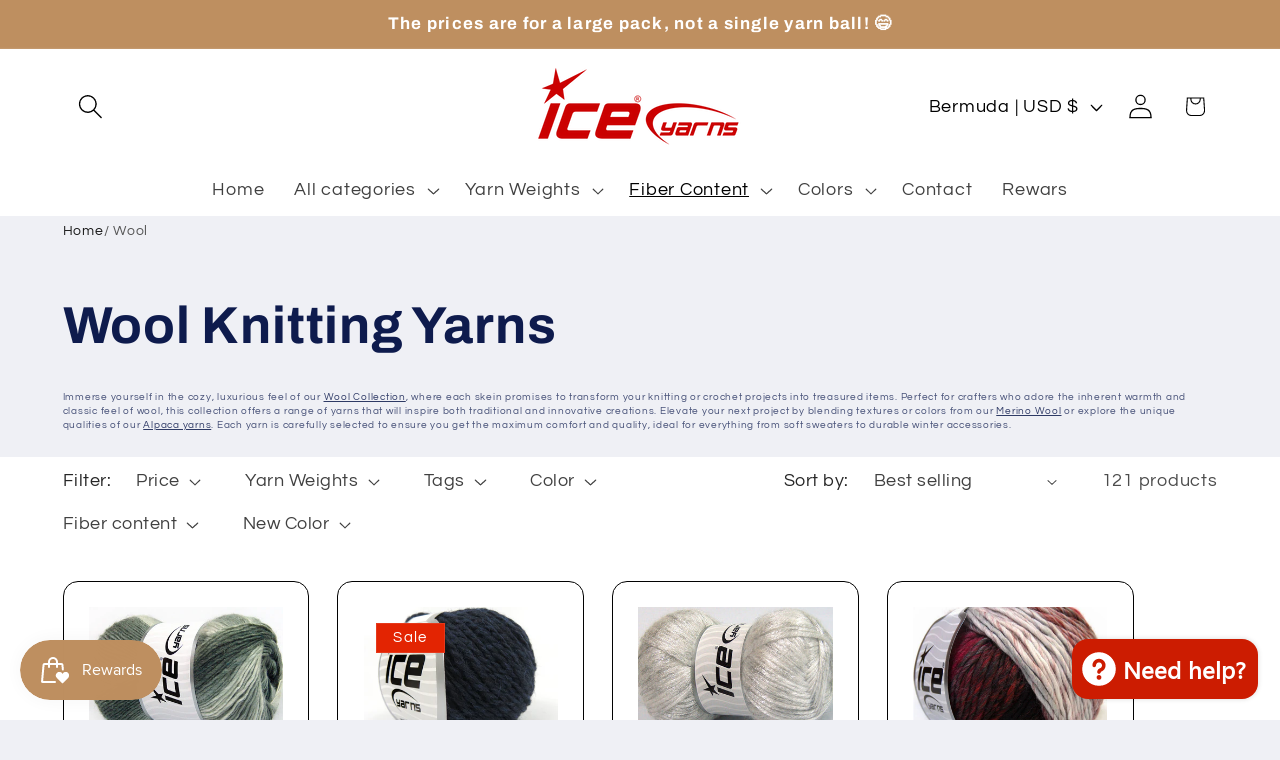

--- FILE ---
content_type: text/javascript
request_url: https://www.iceyarns.com/cdn/shop/t/6/assets/fetchProduct.js?v=119543683654617698191749713758
body_size: -345
content:
async function fetchProduct(url){if(console.info("fetchProduct",url),document.getElementById("FacetFiltersForm")){window.location.href=url;return}const mainContent=document.querySelector(".product--medium");mainContent&&mainContent.scrollIntoView({behavior:"smooth"});try{const html=await(await fetch(url)).text(),newBody=new DOMParser().parseFromString(html,"text/html").body;document.body.replaceWith(newBody);const mainContent2=document.querySelector("body");mainContent2&&mainContent2.scrollIntoView({behavior:"smooth"});const oldScript=document.getElementById("nestscale-product-variant-script");if(oldScript){const newScript=document.createElement("script");newScript.id="nestscale-product-variant-script",newScript.src=oldScript.src,newScript.async=oldScript.async,newScript.defer=oldScript.defer,oldScript.parentNode.removeChild(oldScript),document.head.appendChild(newScript)}}catch(err){console.error("Sayfa y\xFCklenemedi:",err)}}
//# sourceMappingURL=/cdn/shop/t/6/assets/fetchProduct.js.map?v=119543683654617698191749713758


--- FILE ---
content_type: text/javascript; charset=utf-8
request_url: https://www.iceyarns.com/products/sock-varicolor.js
body_size: 6310
content:
{"id":7152518692997,"title":"Sock Varicolor","handle":"sock-varicolor","description":"Fiber Content: 75% Superwash Wool, 25% Polyamide\nYarn Type: 1 SuperFine: Sock, Fingering, Baby\nBrand: Ice Yarns\nGauge: 28 stitches and 40 rows on 10 cm x 10 cm (4\" x 4\")\nPackage Content: 4 Ball\/Balls in the package \nWeight: 100gr 3.53oz per ball\nLength: 420m 459.32yds per ball","published_at":"2025-05-10T15:36:16+03:00","created_at":"2025-05-10T15:36:15+03:00","vendor":"Ice Yarns","type":"","tags":["75% superwash wool","beige","black","blue","blue shades","brown","brown shades","burgundy","camel","copper","copper shades","cream","fuchsia","Gold","Gold Shades","Green","Green Shades","Grey","Grey Shades","Khaki Shades","Light Lilac","Lilac","Lilac Shades","machine-wash","Maroon","Neon Green","Neon Orange","Orange","Orchid","Pink","Pink Shades","polyamide","Purple","Purple Shades","Red","Salmon","self-striping","sock yarn","superfine","superwash","Turquoise","Turquoise Shades","winter yarn","wool","Yellow"],"price":1299,"price_min":1299,"price_max":1299,"available":true,"price_varies":false,"compare_at_price":1299,"compare_at_price_min":1299,"compare_at_price_max":1299,"compare_at_price_varies":false,"variants":[{"id":41215997640837,"title":"4 balls in pack \/ Camel, Cream, Copper, Yellow, Blue, Blac","option1":"4 balls in pack","option2":"Camel, Cream, Copper, Yellow, Blue, Blac","option3":null,"sku":"fnt2-81922","requires_shipping":true,"taxable":true,"featured_image":{"id":33741648101509,"product_id":7152518692997,"position":45,"created_at":"2025-05-21T19:59:01+03:00","updated_at":"2025-06-13T18:01:07+03:00","alt":null,"width":1600,"height":1200,"src":"https:\/\/cdn.shopify.com\/s\/files\/1\/0579\/0561\/0885\/files\/81922a.jpg?v=1749826867","variant_ids":[41215997640837]},"available":true,"name":"Sock Varicolor - 4 balls in pack \/ Camel, Cream, Copper, Yellow, Blue, Blac","public_title":"4 balls in pack \/ Camel, Cream, Copper, Yellow, Blue, Blac","options":["4 balls in pack","Camel, Cream, Copper, Yellow, Blue, Blac"],"price":1299,"weight":400,"compare_at_price":1299,"inventory_management":"shopify","barcode":"8681209554918","featured_media":{"alt":null,"id":25538242740357,"position":45,"preview_image":{"aspect_ratio":1.333,"height":1200,"width":1600,"src":"https:\/\/cdn.shopify.com\/s\/files\/1\/0579\/0561\/0885\/files\/81922a.jpg?v=1749826867"}},"requires_selling_plan":false,"selling_plan_allocations":[]},{"id":41215997673605,"title":"4 balls in pack \/ Green Shades, Burgundy, Orange","option1":"4 balls in pack","option2":"Green Shades, Burgundy, Orange","option3":null,"sku":"fnt2-81923","requires_shipping":true,"taxable":true,"featured_image":{"id":33741656129669,"product_id":7152518692997,"position":46,"created_at":"2025-05-21T19:59:01+03:00","updated_at":"2025-06-13T18:01:07+03:00","alt":null,"width":1600,"height":1200,"src":"https:\/\/cdn.shopify.com\/s\/files\/1\/0579\/0561\/0885\/files\/81923a.jpg?v=1749826867","variant_ids":[41215997673605]},"available":true,"name":"Sock Varicolor - 4 balls in pack \/ Green Shades, Burgundy, Orange","public_title":"4 balls in pack \/ Green Shades, Burgundy, Orange","options":["4 balls in pack","Green Shades, Burgundy, Orange"],"price":1299,"weight":400,"compare_at_price":1299,"inventory_management":"shopify","barcode":"8681209554925","featured_media":{"alt":null,"id":25538242773125,"position":46,"preview_image":{"aspect_ratio":1.333,"height":1200,"width":1600,"src":"https:\/\/cdn.shopify.com\/s\/files\/1\/0579\/0561\/0885\/files\/81923a.jpg?v=1749826867"}},"requires_selling_plan":false,"selling_plan_allocations":[]},{"id":41215997706373,"title":"4 balls in pack \/ Green, Orange, Cream, Brown","option1":"4 balls in pack","option2":"Green, Orange, Cream, Brown","option3":null,"sku":"fnt2-81924","requires_shipping":true,"taxable":true,"featured_image":{"id":33741647151237,"product_id":7152518692997,"position":47,"created_at":"2025-05-21T19:59:01+03:00","updated_at":"2025-06-13T18:01:07+03:00","alt":null,"width":1600,"height":1200,"src":"https:\/\/cdn.shopify.com\/s\/files\/1\/0579\/0561\/0885\/files\/81924a.jpg?v=1749826867","variant_ids":[41215997706373]},"available":true,"name":"Sock Varicolor - 4 balls in pack \/ Green, Orange, Cream, Brown","public_title":"4 balls in pack \/ Green, Orange, Cream, Brown","options":["4 balls in pack","Green, Orange, Cream, Brown"],"price":1299,"weight":400,"compare_at_price":1299,"inventory_management":"shopify","barcode":"8681209554932","featured_media":{"alt":null,"id":25538242805893,"position":47,"preview_image":{"aspect_ratio":1.333,"height":1200,"width":1600,"src":"https:\/\/cdn.shopify.com\/s\/files\/1\/0579\/0561\/0885\/files\/81924a.jpg?v=1749826867"}},"requires_selling_plan":false,"selling_plan_allocations":[]},{"id":41215997739141,"title":"4 balls in pack \/ Brown, Green, Pink Shades, Lilac, Black","option1":"4 balls in pack","option2":"Brown, Green, Pink Shades, Lilac, Black","option3":null,"sku":"fnt2-81925","requires_shipping":true,"taxable":true,"featured_image":{"id":33741647708293,"product_id":7152518692997,"position":48,"created_at":"2025-05-21T19:59:01+03:00","updated_at":"2025-06-13T18:01:07+03:00","alt":null,"width":1600,"height":1200,"src":"https:\/\/cdn.shopify.com\/s\/files\/1\/0579\/0561\/0885\/files\/81925a.jpg?v=1749826867","variant_ids":[41215997739141]},"available":true,"name":"Sock Varicolor - 4 balls in pack \/ Brown, Green, Pink Shades, Lilac, Black","public_title":"4 balls in pack \/ Brown, Green, Pink Shades, Lilac, Black","options":["4 balls in pack","Brown, Green, Pink Shades, Lilac, Black"],"price":1299,"weight":400,"compare_at_price":1299,"inventory_management":"shopify","barcode":"8681209554949","featured_media":{"alt":null,"id":25538242838661,"position":48,"preview_image":{"aspect_ratio":1.333,"height":1200,"width":1600,"src":"https:\/\/cdn.shopify.com\/s\/files\/1\/0579\/0561\/0885\/files\/81925a.jpg?v=1749826867"}},"requires_selling_plan":false,"selling_plan_allocations":[]},{"id":41215997771909,"title":"4 balls in pack \/ Green Shades, Grey Shades, Blue, Beige","option1":"4 balls in pack","option2":"Green Shades, Grey Shades, Blue, Beige","option3":null,"sku":"fnt2-81926","requires_shipping":true,"taxable":true,"featured_image":{"id":33741658030213,"product_id":7152518692997,"position":49,"created_at":"2025-05-21T19:59:02+03:00","updated_at":"2025-06-13T18:01:07+03:00","alt":null,"width":1600,"height":1200,"src":"https:\/\/cdn.shopify.com\/s\/files\/1\/0579\/0561\/0885\/files\/81926a.jpg?v=1749826867","variant_ids":[41215997771909]},"available":true,"name":"Sock Varicolor - 4 balls in pack \/ Green Shades, Grey Shades, Blue, Beige","public_title":"4 balls in pack \/ Green Shades, Grey Shades, Blue, Beige","options":["4 balls in pack","Green Shades, Grey Shades, Blue, Beige"],"price":1299,"weight":400,"compare_at_price":1299,"inventory_management":"shopify","barcode":"8681209554956","featured_media":{"alt":null,"id":25538242871429,"position":49,"preview_image":{"aspect_ratio":1.333,"height":1200,"width":1600,"src":"https:\/\/cdn.shopify.com\/s\/files\/1\/0579\/0561\/0885\/files\/81926a.jpg?v=1749826867"}},"requires_selling_plan":false,"selling_plan_allocations":[]},{"id":41215997804677,"title":"4 balls in pack \/ Turquoise Shades, Blue, Black","option1":"4 balls in pack","option2":"Turquoise Shades, Blue, Black","option3":null,"sku":"fnt2-81927","requires_shipping":true,"taxable":true,"featured_image":{"id":33741648855173,"product_id":7152518692997,"position":50,"created_at":"2025-05-21T19:59:02+03:00","updated_at":"2025-06-13T18:01:07+03:00","alt":null,"width":1600,"height":1200,"src":"https:\/\/cdn.shopify.com\/s\/files\/1\/0579\/0561\/0885\/files\/81927a.jpg?v=1749826867","variant_ids":[41215997804677]},"available":true,"name":"Sock Varicolor - 4 balls in pack \/ Turquoise Shades, Blue, Black","public_title":"4 balls in pack \/ Turquoise Shades, Blue, Black","options":["4 balls in pack","Turquoise Shades, Blue, Black"],"price":1299,"weight":400,"compare_at_price":1299,"inventory_management":"shopify","barcode":"8681209554963","featured_media":{"alt":null,"id":25538242904197,"position":50,"preview_image":{"aspect_ratio":1.333,"height":1200,"width":1600,"src":"https:\/\/cdn.shopify.com\/s\/files\/1\/0579\/0561\/0885\/files\/81927a.jpg?v=1749826867"}},"requires_selling_plan":false,"selling_plan_allocations":[]},{"id":41215997837445,"title":"4 balls in pack \/ Turquoise, Blue, Beige, Grey Shades","option1":"4 balls in pack","option2":"Turquoise, Blue, Beige, Grey Shades","option3":null,"sku":"fnt2-81928","requires_shipping":true,"taxable":true,"featured_image":{"id":33741656326277,"product_id":7152518692997,"position":51,"created_at":"2025-05-21T19:59:02+03:00","updated_at":"2025-06-13T18:01:07+03:00","alt":null,"width":1600,"height":1200,"src":"https:\/\/cdn.shopify.com\/s\/files\/1\/0579\/0561\/0885\/files\/81928a.jpg?v=1749826867","variant_ids":[41215997837445]},"available":true,"name":"Sock Varicolor - 4 balls in pack \/ Turquoise, Blue, Beige, Grey Shades","public_title":"4 balls in pack \/ Turquoise, Blue, Beige, Grey Shades","options":["4 balls in pack","Turquoise, Blue, Beige, Grey Shades"],"price":1299,"weight":400,"compare_at_price":1299,"inventory_management":"shopify","barcode":"8681209554970","featured_media":{"alt":null,"id":25538242969733,"position":51,"preview_image":{"aspect_ratio":1.333,"height":1200,"width":1600,"src":"https:\/\/cdn.shopify.com\/s\/files\/1\/0579\/0561\/0885\/files\/81928a.jpg?v=1749826867"}},"requires_selling_plan":false,"selling_plan_allocations":[]},{"id":41215997870213,"title":"4 balls in pack \/ Blue Shades, Grey Shades","option1":"4 balls in pack","option2":"Blue Shades, Grey Shades","option3":null,"sku":"fnt2-81929","requires_shipping":true,"taxable":true,"featured_image":{"id":33741657112709,"product_id":7152518692997,"position":52,"created_at":"2025-05-21T19:59:02+03:00","updated_at":"2025-06-13T18:01:07+03:00","alt":null,"width":1600,"height":1200,"src":"https:\/\/cdn.shopify.com\/s\/files\/1\/0579\/0561\/0885\/files\/81929a.jpg?v=1749826867","variant_ids":[41215997870213]},"available":true,"name":"Sock Varicolor - 4 balls in pack \/ Blue Shades, Grey Shades","public_title":"4 balls in pack \/ Blue Shades, Grey Shades","options":["4 balls in pack","Blue Shades, Grey Shades"],"price":1299,"weight":400,"compare_at_price":1299,"inventory_management":"shopify","barcode":"8681209554987","featured_media":{"alt":null,"id":25538243100805,"position":52,"preview_image":{"aspect_ratio":1.333,"height":1200,"width":1600,"src":"https:\/\/cdn.shopify.com\/s\/files\/1\/0579\/0561\/0885\/files\/81929a.jpg?v=1749826867"}},"requires_selling_plan":false,"selling_plan_allocations":[]},{"id":41215997902981,"title":"4 balls in pack \/ Grey Shades, Cream, Gold Shades, Brown","option1":"4 balls in pack","option2":"Grey Shades, Cream, Gold Shades, Brown","option3":null,"sku":"fnt2-81930","requires_shipping":true,"taxable":true,"featured_image":{"id":33741657833605,"product_id":7152518692997,"position":53,"created_at":"2025-05-21T19:59:02+03:00","updated_at":"2025-06-13T18:01:07+03:00","alt":null,"width":1600,"height":1200,"src":"https:\/\/cdn.shopify.com\/s\/files\/1\/0579\/0561\/0885\/files\/81930a.jpg?v=1749826867","variant_ids":[41215997902981]},"available":true,"name":"Sock Varicolor - 4 balls in pack \/ Grey Shades, Cream, Gold Shades, Brown","public_title":"4 balls in pack \/ Grey Shades, Cream, Gold Shades, Brown","options":["4 balls in pack","Grey Shades, Cream, Gold Shades, Brown"],"price":1299,"weight":400,"compare_at_price":1299,"inventory_management":"shopify","barcode":"8681209554994","featured_media":{"alt":null,"id":25538243199109,"position":53,"preview_image":{"aspect_ratio":1.333,"height":1200,"width":1600,"src":"https:\/\/cdn.shopify.com\/s\/files\/1\/0579\/0561\/0885\/files\/81930a.jpg?v=1749826867"}},"requires_selling_plan":false,"selling_plan_allocations":[]},{"id":41215997935749,"title":"4 balls in pack \/ Copper Shades, Gold, Grey Shades","option1":"4 balls in pack","option2":"Copper Shades, Gold, Grey Shades","option3":null,"sku":"fnt2-81931","requires_shipping":true,"taxable":true,"featured_image":{"id":33741657374853,"product_id":7152518692997,"position":54,"created_at":"2025-05-21T19:59:02+03:00","updated_at":"2025-06-13T18:01:07+03:00","alt":null,"width":1600,"height":1200,"src":"https:\/\/cdn.shopify.com\/s\/files\/1\/0579\/0561\/0885\/files\/81931a.jpg?v=1749826867","variant_ids":[41215997935749]},"available":true,"name":"Sock Varicolor - 4 balls in pack \/ Copper Shades, Gold, Grey Shades","public_title":"4 balls in pack \/ Copper Shades, Gold, Grey Shades","options":["4 balls in pack","Copper Shades, Gold, Grey Shades"],"price":1299,"weight":400,"compare_at_price":1299,"inventory_management":"shopify","barcode":"8681209555007","featured_media":{"alt":null,"id":25538243330181,"position":54,"preview_image":{"aspect_ratio":1.333,"height":1200,"width":1600,"src":"https:\/\/cdn.shopify.com\/s\/files\/1\/0579\/0561\/0885\/files\/81931a.jpg?v=1749826867"}},"requires_selling_plan":false,"selling_plan_allocations":[]},{"id":41215997968517,"title":"4 balls in pack \/ Green Shades, Grey Shades","option1":"4 balls in pack","option2":"Green Shades, Grey Shades","option3":null,"sku":"fnt2-81932","requires_shipping":true,"taxable":true,"featured_image":{"id":33741654065285,"product_id":7152518692997,"position":55,"created_at":"2025-05-21T19:59:02+03:00","updated_at":"2025-06-13T18:01:07+03:00","alt":null,"width":1600,"height":1200,"src":"https:\/\/cdn.shopify.com\/s\/files\/1\/0579\/0561\/0885\/files\/81932a.jpg?v=1749826867","variant_ids":[41215997968517]},"available":true,"name":"Sock Varicolor - 4 balls in pack \/ Green Shades, Grey Shades","public_title":"4 balls in pack \/ Green Shades, Grey Shades","options":["4 balls in pack","Green Shades, Grey Shades"],"price":1299,"weight":400,"compare_at_price":1299,"inventory_management":"shopify","barcode":"8681209555014","featured_media":{"alt":null,"id":25538243428485,"position":55,"preview_image":{"aspect_ratio":1.333,"height":1200,"width":1600,"src":"https:\/\/cdn.shopify.com\/s\/files\/1\/0579\/0561\/0885\/files\/81932a.jpg?v=1749826867"}},"requires_selling_plan":false,"selling_plan_allocations":[]},{"id":41215998001285,"title":"4 balls in pack \/ Green Shades, Grey Shades, Blue","option1":"4 balls in pack","option2":"Green Shades, Grey Shades, Blue","option3":null,"sku":"fnt2-81933","requires_shipping":true,"taxable":true,"featured_image":{"id":33741657538693,"product_id":7152518692997,"position":56,"created_at":"2025-05-21T19:59:02+03:00","updated_at":"2025-06-13T18:01:07+03:00","alt":null,"width":1600,"height":1200,"src":"https:\/\/cdn.shopify.com\/s\/files\/1\/0579\/0561\/0885\/files\/81933a.jpg?v=1749826867","variant_ids":[41215998001285]},"available":true,"name":"Sock Varicolor - 4 balls in pack \/ Green Shades, Grey Shades, Blue","public_title":"4 balls in pack \/ Green Shades, Grey Shades, Blue","options":["4 balls in pack","Green Shades, Grey Shades, Blue"],"price":1299,"weight":400,"compare_at_price":1299,"inventory_management":"shopify","barcode":"8681209555021","featured_media":{"alt":null,"id":25538243592325,"position":56,"preview_image":{"aspect_ratio":1.333,"height":1200,"width":1600,"src":"https:\/\/cdn.shopify.com\/s\/files\/1\/0579\/0561\/0885\/files\/81933a.jpg?v=1749826867"}},"requires_selling_plan":false,"selling_plan_allocations":[]},{"id":41215998034053,"title":"4 balls in pack \/ Pink, Grey, Lilac, Camel, Red","option1":"4 balls in pack","option2":"Pink, Grey, Lilac, Camel, Red","option3":null,"sku":"fnt2-81934","requires_shipping":true,"taxable":true,"featured_image":{"id":33741658620037,"product_id":7152518692997,"position":57,"created_at":"2025-05-21T19:59:02+03:00","updated_at":"2025-06-13T18:01:07+03:00","alt":null,"width":1600,"height":1200,"src":"https:\/\/cdn.shopify.com\/s\/files\/1\/0579\/0561\/0885\/files\/81934a.jpg?v=1749826867","variant_ids":[41215998034053]},"available":true,"name":"Sock Varicolor - 4 balls in pack \/ Pink, Grey, Lilac, Camel, Red","public_title":"4 balls in pack \/ Pink, Grey, Lilac, Camel, Red","options":["4 balls in pack","Pink, Grey, Lilac, Camel, Red"],"price":1299,"weight":400,"compare_at_price":1299,"inventory_management":"shopify","barcode":"8681209555038","featured_media":{"alt":null,"id":25538243690629,"position":57,"preview_image":{"aspect_ratio":1.333,"height":1200,"width":1600,"src":"https:\/\/cdn.shopify.com\/s\/files\/1\/0579\/0561\/0885\/files\/81934a.jpg?v=1749826867"}},"requires_selling_plan":false,"selling_plan_allocations":[]},{"id":41215998066821,"title":"4 balls in pack \/ Pink, Purple Shades, Grey","option1":"4 balls in pack","option2":"Pink, Purple Shades, Grey","option3":null,"sku":"fnt2-81935","requires_shipping":true,"taxable":true,"featured_image":{"id":33741656981637,"product_id":7152518692997,"position":58,"created_at":"2025-05-21T19:59:02+03:00","updated_at":"2025-06-13T18:01:07+03:00","alt":null,"width":1600,"height":1200,"src":"https:\/\/cdn.shopify.com\/s\/files\/1\/0579\/0561\/0885\/files\/81935a.jpg?v=1749826867","variant_ids":[41215998066821]},"available":true,"name":"Sock Varicolor - 4 balls in pack \/ Pink, Purple Shades, Grey","public_title":"4 balls in pack \/ Pink, Purple Shades, Grey","options":["4 balls in pack","Pink, Purple Shades, Grey"],"price":1299,"weight":400,"compare_at_price":1299,"inventory_management":"shopify","barcode":"8681209555045","featured_media":{"alt":null,"id":25538243821701,"position":58,"preview_image":{"aspect_ratio":1.333,"height":1200,"width":1600,"src":"https:\/\/cdn.shopify.com\/s\/files\/1\/0579\/0561\/0885\/files\/81935a.jpg?v=1749826867"}},"requires_selling_plan":false,"selling_plan_allocations":[]},{"id":41215998099589,"title":"4 balls in pack \/ Grey Shades, Lilac Shades, Salmon, Fuchs","option1":"4 balls in pack","option2":"Grey Shades, Lilac Shades, Salmon, Fuchs","option3":null,"sku":"fnt2-81936","requires_shipping":true,"taxable":true,"featured_image":{"id":33741656752261,"product_id":7152518692997,"position":59,"created_at":"2025-05-21T19:59:02+03:00","updated_at":"2025-06-13T18:01:07+03:00","alt":null,"width":1600,"height":1200,"src":"https:\/\/cdn.shopify.com\/s\/files\/1\/0579\/0561\/0885\/files\/81936a.jpg?v=1749826867","variant_ids":[41215998099589]},"available":true,"name":"Sock Varicolor - 4 balls in pack \/ Grey Shades, Lilac Shades, Salmon, Fuchs","public_title":"4 balls in pack \/ Grey Shades, Lilac Shades, Salmon, Fuchs","options":["4 balls in pack","Grey Shades, Lilac Shades, Salmon, Fuchs"],"price":1299,"weight":400,"compare_at_price":1299,"inventory_management":"shopify","barcode":"8681209555052","featured_media":{"alt":null,"id":25538243952773,"position":59,"preview_image":{"aspect_ratio":1.333,"height":1200,"width":1600,"src":"https:\/\/cdn.shopify.com\/s\/files\/1\/0579\/0561\/0885\/files\/81936a.jpg?v=1749826867"}},"requires_selling_plan":false,"selling_plan_allocations":[]},{"id":41215998132357,"title":"4 balls in pack \/ Black, Grey Shades, Blue Shades","option1":"4 balls in pack","option2":"Black, Grey Shades, Blue Shades","option3":null,"sku":"fnt2-81937","requires_shipping":true,"taxable":true,"featured_image":{"id":33741647216773,"product_id":7152518692997,"position":60,"created_at":"2025-05-21T19:59:02+03:00","updated_at":"2025-06-13T18:01:07+03:00","alt":null,"width":1600,"height":1200,"src":"https:\/\/cdn.shopify.com\/s\/files\/1\/0579\/0561\/0885\/files\/81937a.jpg?v=1749826867","variant_ids":[41215998132357]},"available":true,"name":"Sock Varicolor - 4 balls in pack \/ Black, Grey Shades, Blue Shades","public_title":"4 balls in pack \/ Black, Grey Shades, Blue Shades","options":["4 balls in pack","Black, Grey Shades, Blue Shades"],"price":1299,"weight":400,"compare_at_price":1299,"inventory_management":"shopify","barcode":"8681209555069","featured_media":{"alt":null,"id":25538243985541,"position":60,"preview_image":{"aspect_ratio":1.333,"height":1200,"width":1600,"src":"https:\/\/cdn.shopify.com\/s\/files\/1\/0579\/0561\/0885\/files\/81937a.jpg?v=1749826867"}},"requires_selling_plan":false,"selling_plan_allocations":[]},{"id":41215998165125,"title":"4 balls in pack \/ Gold, Light Lilac, Grey Shades, Brown","option1":"4 balls in pack","option2":"Gold, Light Lilac, Grey Shades, Brown","option3":null,"sku":"fnt2-81938","requires_shipping":true,"taxable":true,"featured_image":{"id":33741655376005,"product_id":7152518692997,"position":61,"created_at":"2025-05-21T19:59:02+03:00","updated_at":"2025-06-13T18:01:07+03:00","alt":null,"width":1600,"height":1200,"src":"https:\/\/cdn.shopify.com\/s\/files\/1\/0579\/0561\/0885\/files\/81938a.jpg?v=1749826867","variant_ids":[41215998165125]},"available":true,"name":"Sock Varicolor - 4 balls in pack \/ Gold, Light Lilac, Grey Shades, Brown","public_title":"4 balls in pack \/ Gold, Light Lilac, Grey Shades, Brown","options":["4 balls in pack","Gold, Light Lilac, Grey Shades, Brown"],"price":1299,"weight":400,"compare_at_price":1299,"inventory_management":"shopify","barcode":"8681209555076","featured_media":{"alt":null,"id":25538244018309,"position":61,"preview_image":{"aspect_ratio":1.333,"height":1200,"width":1600,"src":"https:\/\/cdn.shopify.com\/s\/files\/1\/0579\/0561\/0885\/files\/81938a.jpg?v=1749826867"}},"requires_selling_plan":false,"selling_plan_allocations":[]},{"id":41215998197893,"title":"4 balls in pack \/ Brown, Gold, Salmon, Black","option1":"4 balls in pack","option2":"Brown, Gold, Salmon, Black","option3":null,"sku":"fnt2-81939","requires_shipping":true,"taxable":true,"featured_image":{"id":33741658652805,"product_id":7152518692997,"position":62,"created_at":"2025-05-21T19:59:02+03:00","updated_at":"2025-06-13T18:01:07+03:00","alt":null,"width":1600,"height":1200,"src":"https:\/\/cdn.shopify.com\/s\/files\/1\/0579\/0561\/0885\/files\/81939a.jpg?v=1749826867","variant_ids":[41215998197893]},"available":true,"name":"Sock Varicolor - 4 balls in pack \/ Brown, Gold, Salmon, Black","public_title":"4 balls in pack \/ Brown, Gold, Salmon, Black","options":["4 balls in pack","Brown, Gold, Salmon, Black"],"price":1299,"weight":400,"compare_at_price":1299,"inventory_management":"shopify","barcode":"8681209555083","featured_media":{"alt":null,"id":25538244051077,"position":62,"preview_image":{"aspect_ratio":1.333,"height":1200,"width":1600,"src":"https:\/\/cdn.shopify.com\/s\/files\/1\/0579\/0561\/0885\/files\/81939a.jpg?v=1749826867"}},"requires_selling_plan":false,"selling_plan_allocations":[]},{"id":41215998230661,"title":"4 balls in pack \/ Gold, Blue, Orange, Cream","option1":"4 balls in pack","option2":"Gold, Blue, Orange, Cream","option3":null,"sku":"fnt2-81940","requires_shipping":true,"taxable":true,"featured_image":{"id":33741648265349,"product_id":7152518692997,"position":63,"created_at":"2025-05-21T19:59:02+03:00","updated_at":"2025-06-13T18:01:07+03:00","alt":null,"width":1600,"height":1200,"src":"https:\/\/cdn.shopify.com\/s\/files\/1\/0579\/0561\/0885\/files\/81940a.jpg?v=1749826867","variant_ids":[41215998230661]},"available":true,"name":"Sock Varicolor - 4 balls in pack \/ Gold, Blue, Orange, Cream","public_title":"4 balls in pack \/ Gold, Blue, Orange, Cream","options":["4 balls in pack","Gold, Blue, Orange, Cream"],"price":1299,"weight":400,"compare_at_price":1299,"inventory_management":"shopify","barcode":"8681209555090","featured_media":{"alt":null,"id":25538244116613,"position":63,"preview_image":{"aspect_ratio":1.333,"height":1200,"width":1600,"src":"https:\/\/cdn.shopify.com\/s\/files\/1\/0579\/0561\/0885\/files\/81940a.jpg?v=1749826867"}},"requires_selling_plan":false,"selling_plan_allocations":[]},{"id":41215998263429,"title":"4 balls in pack \/ Black, Pink, Red, Cream","option1":"4 balls in pack","option2":"Black, Pink, Red, Cream","option3":null,"sku":"fnt2-81941","requires_shipping":true,"taxable":true,"featured_image":{"id":33741658751109,"product_id":7152518692997,"position":64,"created_at":"2025-05-21T19:59:02+03:00","updated_at":"2025-06-13T18:01:07+03:00","alt":null,"width":1600,"height":1200,"src":"https:\/\/cdn.shopify.com\/s\/files\/1\/0579\/0561\/0885\/files\/81941a.jpg?v=1749826867","variant_ids":[41215998263429]},"available":true,"name":"Sock Varicolor - 4 balls in pack \/ Black, Pink, Red, Cream","public_title":"4 balls in pack \/ Black, Pink, Red, Cream","options":["4 balls in pack","Black, Pink, Red, Cream"],"price":1299,"weight":400,"compare_at_price":1299,"inventory_management":"shopify","barcode":"8681209555106","featured_media":{"alt":null,"id":25538244149381,"position":64,"preview_image":{"aspect_ratio":1.333,"height":1200,"width":1600,"src":"https:\/\/cdn.shopify.com\/s\/files\/1\/0579\/0561\/0885\/files\/81941a.jpg?v=1749826867"}},"requires_selling_plan":false,"selling_plan_allocations":[]},{"id":41215998296197,"title":"4 balls in pack \/ Black, Yellow, Purple Shades, Pink","option1":"4 balls in pack","option2":"Black, Yellow, Purple Shades, Pink","option3":null,"sku":"fnt2-81942","requires_shipping":true,"taxable":true,"featured_image":{"id":33741658488965,"product_id":7152518692997,"position":65,"created_at":"2025-05-21T19:59:03+03:00","updated_at":"2025-06-13T18:01:07+03:00","alt":null,"width":1600,"height":1200,"src":"https:\/\/cdn.shopify.com\/s\/files\/1\/0579\/0561\/0885\/files\/81942a.jpg?v=1749826867","variant_ids":[41215998296197]},"available":true,"name":"Sock Varicolor - 4 balls in pack \/ Black, Yellow, Purple Shades, Pink","public_title":"4 balls in pack \/ Black, Yellow, Purple Shades, Pink","options":["4 balls in pack","Black, Yellow, Purple Shades, Pink"],"price":1299,"weight":400,"compare_at_price":1299,"inventory_management":"shopify","barcode":"8681209555113","featured_media":{"alt":null,"id":25538244182149,"position":65,"preview_image":{"aspect_ratio":1.333,"height":1200,"width":1600,"src":"https:\/\/cdn.shopify.com\/s\/files\/1\/0579\/0561\/0885\/files\/81942a.jpg?v=1749826867"}},"requires_selling_plan":false,"selling_plan_allocations":[]},{"id":41215998328965,"title":"4 balls in pack \/ Blue Shades, Green Shades","option1":"4 balls in pack","option2":"Blue Shades, Green Shades","option3":null,"sku":"fnt2-81943","requires_shipping":true,"taxable":true,"featured_image":{"id":33741655048325,"product_id":7152518692997,"position":66,"created_at":"2025-05-21T19:59:03+03:00","updated_at":"2025-06-13T18:01:07+03:00","alt":null,"width":1600,"height":1200,"src":"https:\/\/cdn.shopify.com\/s\/files\/1\/0579\/0561\/0885\/files\/81943a.jpg?v=1749826867","variant_ids":[41215998328965]},"available":true,"name":"Sock Varicolor - 4 balls in pack \/ Blue Shades, Green Shades","public_title":"4 balls in pack \/ Blue Shades, Green Shades","options":["4 balls in pack","Blue Shades, Green Shades"],"price":1299,"weight":400,"compare_at_price":1299,"inventory_management":"shopify","barcode":"8681209555120","featured_media":{"alt":null,"id":25538244214917,"position":66,"preview_image":{"aspect_ratio":1.333,"height":1200,"width":1600,"src":"https:\/\/cdn.shopify.com\/s\/files\/1\/0579\/0561\/0885\/files\/81943a.jpg?v=1749826867"}},"requires_selling_plan":false,"selling_plan_allocations":[]},{"id":41215998361733,"title":"4 balls in pack \/ Turquoise, Blue, Pink, Black, Green","option1":"4 balls in pack","option2":"Turquoise, Blue, Pink, Black, Green","option3":null,"sku":"fnt2-81944","requires_shipping":true,"taxable":true,"featured_image":{"id":33741649707141,"product_id":7152518692997,"position":67,"created_at":"2025-05-21T19:59:03+03:00","updated_at":"2025-06-13T18:01:07+03:00","alt":null,"width":1600,"height":1200,"src":"https:\/\/cdn.shopify.com\/s\/files\/1\/0579\/0561\/0885\/files\/81944a.jpg?v=1749826867","variant_ids":[41215998361733]},"available":true,"name":"Sock Varicolor - 4 balls in pack \/ Turquoise, Blue, Pink, Black, Green","public_title":"4 balls in pack \/ Turquoise, Blue, Pink, Black, Green","options":["4 balls in pack","Turquoise, Blue, Pink, Black, Green"],"price":1299,"weight":400,"compare_at_price":1299,"inventory_management":"shopify","barcode":"8681209555137","featured_media":{"alt":null,"id":25538244247685,"position":67,"preview_image":{"aspect_ratio":1.333,"height":1200,"width":1600,"src":"https:\/\/cdn.shopify.com\/s\/files\/1\/0579\/0561\/0885\/files\/81944a.jpg?v=1749826867"}},"requires_selling_plan":false,"selling_plan_allocations":[]},{"id":41215998394501,"title":"4 balls in pack \/ Turquoise, Neon Orange, Blue, Green, Pin","option1":"4 balls in pack","option2":"Turquoise, Neon Orange, Blue, Green, Pin","option3":null,"sku":"fnt2-81945","requires_shipping":true,"taxable":true,"featured_image":{"id":33741648986245,"product_id":7152518692997,"position":68,"created_at":"2025-05-21T19:59:03+03:00","updated_at":"2025-06-13T18:01:07+03:00","alt":null,"width":1600,"height":1200,"src":"https:\/\/cdn.shopify.com\/s\/files\/1\/0579\/0561\/0885\/files\/81945a.jpg?v=1749826867","variant_ids":[41215998394501]},"available":true,"name":"Sock Varicolor - 4 balls in pack \/ Turquoise, Neon Orange, Blue, Green, Pin","public_title":"4 balls in pack \/ Turquoise, Neon Orange, Blue, Green, Pin","options":["4 balls in pack","Turquoise, Neon Orange, Blue, Green, Pin"],"price":1299,"weight":400,"compare_at_price":1299,"inventory_management":"shopify","barcode":"8681209555144","featured_media":{"alt":null,"id":25538244313221,"position":68,"preview_image":{"aspect_ratio":1.333,"height":1200,"width":1600,"src":"https:\/\/cdn.shopify.com\/s\/files\/1\/0579\/0561\/0885\/files\/81945a.jpg?v=1749826867"}},"requires_selling_plan":false,"selling_plan_allocations":[]},{"id":41215998427269,"title":"4 balls in pack \/ Green shades, Brown Shades","option1":"4 balls in pack","option2":"Green shades, Brown Shades","option3":null,"sku":"fnt2-81946","requires_shipping":true,"taxable":true,"featured_image":{"id":33741659504773,"product_id":7152518692997,"position":2,"created_at":"2025-05-21T19:59:03+03:00","updated_at":"2025-06-13T18:01:07+03:00","alt":"Sock Varicolor","width":1600,"height":1200,"src":"https:\/\/cdn.shopify.com\/s\/files\/1\/0579\/0561\/0885\/files\/81946a.jpg?v=1749826867","variant_ids":[41215998427269]},"available":true,"name":"Sock Varicolor - 4 balls in pack \/ Green shades, Brown Shades","public_title":"4 balls in pack \/ Green shades, Brown Shades","options":["4 balls in pack","Green shades, Brown Shades"],"price":1299,"weight":400,"compare_at_price":1299,"inventory_management":"shopify","barcode":"8681209555151","featured_media":{"alt":"Sock Varicolor","id":25538244378757,"position":2,"preview_image":{"aspect_ratio":1.333,"height":1200,"width":1600,"src":"https:\/\/cdn.shopify.com\/s\/files\/1\/0579\/0561\/0885\/files\/81946a.jpg?v=1749826867"}},"requires_selling_plan":false,"selling_plan_allocations":[]},{"id":41215998460037,"title":"4 balls in pack \/ Green shades, Brown Shades, Blue, Orange","option1":"4 balls in pack","option2":"Green shades, Brown Shades, Blue, Orange","option3":null,"sku":"fnt2-81947","requires_shipping":true,"taxable":true,"featured_image":{"id":33741659340933,"product_id":7152518692997,"position":69,"created_at":"2025-05-21T19:59:03+03:00","updated_at":"2025-06-13T18:01:07+03:00","alt":null,"width":1600,"height":1200,"src":"https:\/\/cdn.shopify.com\/s\/files\/1\/0579\/0561\/0885\/files\/81947a.jpg?v=1749826867","variant_ids":[41215998460037]},"available":true,"name":"Sock Varicolor - 4 balls in pack \/ Green shades, Brown Shades, Blue, Orange","public_title":"4 balls in pack \/ Green shades, Brown Shades, Blue, Orange","options":["4 balls in pack","Green shades, Brown Shades, Blue, Orange"],"price":1299,"weight":400,"compare_at_price":1299,"inventory_management":"shopify","barcode":"8681209555168","featured_media":{"alt":null,"id":25538244608133,"position":69,"preview_image":{"aspect_ratio":1.333,"height":1200,"width":1600,"src":"https:\/\/cdn.shopify.com\/s\/files\/1\/0579\/0561\/0885\/files\/81947a.jpg?v=1749826867"}},"requires_selling_plan":false,"selling_plan_allocations":[]},{"id":41215998492805,"title":"4 balls in pack \/ Copper, Green, Blue, Brown Shades","option1":"4 balls in pack","option2":"Copper, Green, Blue, Brown Shades","option3":null,"sku":"fnt2-82716","requires_shipping":true,"taxable":true,"featured_image":{"id":33741660029061,"product_id":7152518692997,"position":70,"created_at":"2025-05-21T19:59:03+03:00","updated_at":"2025-06-13T18:01:07+03:00","alt":null,"width":1600,"height":1200,"src":"https:\/\/cdn.shopify.com\/s\/files\/1\/0579\/0561\/0885\/files\/82716a.jpg?v=1749826867","variant_ids":[41215998492805]},"available":true,"name":"Sock Varicolor - 4 balls in pack \/ Copper, Green, Blue, Brown Shades","public_title":"4 balls in pack \/ Copper, Green, Blue, Brown Shades","options":["4 balls in pack","Copper, Green, Blue, Brown Shades"],"price":1299,"weight":400,"compare_at_price":1299,"inventory_management":"shopify","barcode":"8681209567260","featured_media":{"alt":null,"id":25538244804741,"position":70,"preview_image":{"aspect_ratio":1.333,"height":1200,"width":1600,"src":"https:\/\/cdn.shopify.com\/s\/files\/1\/0579\/0561\/0885\/files\/82716a.jpg?v=1749826867"}},"requires_selling_plan":false,"selling_plan_allocations":[]},{"id":41215998525573,"title":"4 balls in pack \/ Copper, Green, Blue, Khaki Shades","option1":"4 balls in pack","option2":"Copper, Green, Blue, Khaki Shades","option3":null,"sku":"fnt2-82717","requires_shipping":true,"taxable":true,"featured_image":{"id":33741660389509,"product_id":7152518692997,"position":71,"created_at":"2025-05-21T19:59:03+03:00","updated_at":"2025-06-13T18:01:07+03:00","alt":null,"width":1600,"height":1200,"src":"https:\/\/cdn.shopify.com\/s\/files\/1\/0579\/0561\/0885\/files\/82717a.jpg?v=1749826867","variant_ids":[41215998525573]},"available":true,"name":"Sock Varicolor - 4 balls in pack \/ Copper, Green, Blue, Khaki Shades","public_title":"4 balls in pack \/ Copper, Green, Blue, Khaki Shades","options":["4 balls in pack","Copper, Green, Blue, Khaki Shades"],"price":1299,"weight":400,"compare_at_price":1299,"inventory_management":"shopify","barcode":"8681209567277","featured_media":{"alt":null,"id":25538244870277,"position":71,"preview_image":{"aspect_ratio":1.333,"height":1200,"width":1600,"src":"https:\/\/cdn.shopify.com\/s\/files\/1\/0579\/0561\/0885\/files\/82717a.jpg?v=1749826867"}},"requires_selling_plan":false,"selling_plan_allocations":[]},{"id":41215998558341,"title":"4 balls in pack \/ Pink, Blue, Turquoise, Orange, Khaki Sha","option1":"4 balls in pack","option2":"Pink, Blue, Turquoise, Orange, Khaki Sha","option3":null,"sku":"fnt2-82718","requires_shipping":true,"taxable":true,"featured_image":{"id":33741660323973,"product_id":7152518692997,"position":72,"created_at":"2025-05-21T19:59:03+03:00","updated_at":"2025-06-13T18:01:07+03:00","alt":null,"width":1600,"height":1200,"src":"https:\/\/cdn.shopify.com\/s\/files\/1\/0579\/0561\/0885\/files\/82718a.jpg?v=1749826867","variant_ids":[41215998558341]},"available":true,"name":"Sock Varicolor - 4 balls in pack \/ Pink, Blue, Turquoise, Orange, Khaki Sha","public_title":"4 balls in pack \/ Pink, Blue, Turquoise, Orange, Khaki Sha","options":["4 balls in pack","Pink, Blue, Turquoise, Orange, Khaki Sha"],"price":1299,"weight":400,"compare_at_price":1299,"inventory_management":"shopify","barcode":"8681209567284","featured_media":{"alt":null,"id":25538245034117,"position":72,"preview_image":{"aspect_ratio":1.333,"height":1200,"width":1600,"src":"https:\/\/cdn.shopify.com\/s\/files\/1\/0579\/0561\/0885\/files\/82718a.jpg?v=1749826867"}},"requires_selling_plan":false,"selling_plan_allocations":[]},{"id":41215998591109,"title":"4 balls in pack \/ Pink, Blue, Turquoise, Orange, Gold Shad","option1":"4 balls in pack","option2":"Pink, Blue, Turquoise, Orange, Gold Shad","option3":null,"sku":"fnt2-82719","requires_shipping":true,"taxable":true,"featured_image":{"id":33741659209861,"product_id":7152518692997,"position":73,"created_at":"2025-05-21T19:59:03+03:00","updated_at":"2025-06-13T18:01:07+03:00","alt":null,"width":1600,"height":1200,"src":"https:\/\/cdn.shopify.com\/s\/files\/1\/0579\/0561\/0885\/files\/82719a.jpg?v=1749826867","variant_ids":[41215998591109]},"available":true,"name":"Sock Varicolor - 4 balls in pack \/ Pink, Blue, Turquoise, Orange, Gold Shad","public_title":"4 balls in pack \/ Pink, Blue, Turquoise, Orange, Gold Shad","options":["4 balls in pack","Pink, Blue, Turquoise, Orange, Gold Shad"],"price":1299,"weight":400,"compare_at_price":1299,"inventory_management":"shopify","barcode":"8681209567291","featured_media":{"alt":null,"id":25538245230725,"position":73,"preview_image":{"aspect_ratio":1.333,"height":1200,"width":1600,"src":"https:\/\/cdn.shopify.com\/s\/files\/1\/0579\/0561\/0885\/files\/82719a.jpg?v=1749826867"}},"requires_selling_plan":false,"selling_plan_allocations":[]},{"id":41215998623877,"title":"4 balls in pack \/ Copper, Green, Blue, Purple, Orchid, Pin","option1":"4 balls in pack","option2":"Copper, Green, Blue, Purple, Orchid, Pin","option3":null,"sku":"fnt2-82720","requires_shipping":true,"taxable":true,"featured_image":{"id":33741651509381,"product_id":7152518692997,"position":74,"created_at":"2025-05-21T19:59:03+03:00","updated_at":"2025-06-13T18:01:07+03:00","alt":null,"width":1600,"height":1201,"src":"https:\/\/cdn.shopify.com\/s\/files\/1\/0579\/0561\/0885\/files\/82720a.jpg?v=1749826867","variant_ids":[41215998623877]},"available":true,"name":"Sock Varicolor - 4 balls in pack \/ Copper, Green, Blue, Purple, Orchid, Pin","public_title":"4 balls in pack \/ Copper, Green, Blue, Purple, Orchid, Pin","options":["4 balls in pack","Copper, Green, Blue, Purple, Orchid, Pin"],"price":1299,"weight":400,"compare_at_price":1299,"inventory_management":"shopify","barcode":"8681209567307","featured_media":{"alt":null,"id":25538245394565,"position":74,"preview_image":{"aspect_ratio":1.332,"height":1201,"width":1600,"src":"https:\/\/cdn.shopify.com\/s\/files\/1\/0579\/0561\/0885\/files\/82720a.jpg?v=1749826867"}},"requires_selling_plan":false,"selling_plan_allocations":[]},{"id":41215998656645,"title":"4 balls in pack \/ Red, Gold, Pink, Green, Turquoise, Blue","option1":"4 balls in pack","option2":"Red, Gold, Pink, Green, Turquoise, Blue","option3":null,"sku":"fnt2-82721","requires_shipping":true,"taxable":true,"featured_image":{"id":33741660127365,"product_id":7152518692997,"position":75,"created_at":"2025-05-21T19:59:04+03:00","updated_at":"2025-06-13T18:01:07+03:00","alt":null,"width":1600,"height":1200,"src":"https:\/\/cdn.shopify.com\/s\/files\/1\/0579\/0561\/0885\/files\/82721a.jpg?v=1749826867","variant_ids":[41215998656645]},"available":true,"name":"Sock Varicolor - 4 balls in pack \/ Red, Gold, Pink, Green, Turquoise, Blue","public_title":"4 balls in pack \/ Red, Gold, Pink, Green, Turquoise, Blue","options":["4 balls in pack","Red, Gold, Pink, Green, Turquoise, Blue"],"price":1299,"weight":400,"compare_at_price":1299,"inventory_management":"shopify","barcode":"8681209567314","featured_media":{"alt":null,"id":25538245525637,"position":75,"preview_image":{"aspect_ratio":1.333,"height":1200,"width":1600,"src":"https:\/\/cdn.shopify.com\/s\/files\/1\/0579\/0561\/0885\/files\/82721a.jpg?v=1749826867"}},"requires_selling_plan":false,"selling_plan_allocations":[]},{"id":41215998689413,"title":"4 balls in pack \/ Green Shades, Blue, Orange, Pink","option1":"4 balls in pack","option2":"Green Shades, Blue, Orange, Pink","option3":null,"sku":"fnt2-82722","requires_shipping":true,"taxable":true,"featured_image":{"id":33741650919557,"product_id":7152518692997,"position":76,"created_at":"2025-05-21T19:59:04+03:00","updated_at":"2025-06-13T18:01:07+03:00","alt":null,"width":1600,"height":1200,"src":"https:\/\/cdn.shopify.com\/s\/files\/1\/0579\/0561\/0885\/files\/82722a.jpg?v=1749826867","variant_ids":[41215998689413]},"available":true,"name":"Sock Varicolor - 4 balls in pack \/ Green Shades, Blue, Orange, Pink","public_title":"4 balls in pack \/ Green Shades, Blue, Orange, Pink","options":["4 balls in pack","Green Shades, Blue, Orange, Pink"],"price":1299,"weight":400,"compare_at_price":1299,"inventory_management":"shopify","barcode":"8681209567321","featured_media":{"alt":null,"id":25538245623941,"position":76,"preview_image":{"aspect_ratio":1.333,"height":1200,"width":1600,"src":"https:\/\/cdn.shopify.com\/s\/files\/1\/0579\/0561\/0885\/files\/82722a.jpg?v=1749826867"}},"requires_selling_plan":false,"selling_plan_allocations":[]},{"id":41215998722181,"title":"4 balls in pack \/ Turquoise Shades, Orange, Pink, Blue, Gr","option1":"4 balls in pack","option2":"Turquoise Shades, Orange, Pink, Blue, Gr","option3":null,"sku":"fnt2-82723","requires_shipping":true,"taxable":true,"featured_image":{"id":33741648068741,"product_id":7152518692997,"position":77,"created_at":"2025-05-21T19:59:04+03:00","updated_at":"2025-06-13T18:01:07+03:00","alt":null,"width":1600,"height":1200,"src":"https:\/\/cdn.shopify.com\/s\/files\/1\/0579\/0561\/0885\/files\/82723a.jpg?v=1749826867","variant_ids":[41215998722181]},"available":true,"name":"Sock Varicolor - 4 balls in pack \/ Turquoise Shades, Orange, Pink, Blue, Gr","public_title":"4 balls in pack \/ Turquoise Shades, Orange, Pink, Blue, Gr","options":["4 balls in pack","Turquoise Shades, Orange, Pink, Blue, Gr"],"price":1299,"weight":400,"compare_at_price":1299,"inventory_management":"shopify","barcode":"8681209567338","featured_media":{"alt":null,"id":25538245722245,"position":77,"preview_image":{"aspect_ratio":1.333,"height":1200,"width":1600,"src":"https:\/\/cdn.shopify.com\/s\/files\/1\/0579\/0561\/0885\/files\/82723a.jpg?v=1749826867"}},"requires_selling_plan":false,"selling_plan_allocations":[]},{"id":41215998754949,"title":"4 balls in pack \/ Lilac Shades, Orange, Pink, Blue, Turquo","option1":"4 balls in pack","option2":"Lilac Shades, Orange, Pink, Blue, Turquo","option3":null,"sku":"fnt2-82724","requires_shipping":true,"taxable":true,"featured_image":{"id":33741651705989,"product_id":7152518692997,"position":78,"created_at":"2025-05-21T19:59:04+03:00","updated_at":"2025-06-13T18:01:07+03:00","alt":null,"width":1600,"height":1200,"src":"https:\/\/cdn.shopify.com\/s\/files\/1\/0579\/0561\/0885\/files\/82724a.jpg?v=1749826867","variant_ids":[41215998754949]},"available":true,"name":"Sock Varicolor - 4 balls in pack \/ Lilac Shades, Orange, Pink, Blue, Turquo","public_title":"4 balls in pack \/ Lilac Shades, Orange, Pink, Blue, Turquo","options":["4 balls in pack","Lilac Shades, Orange, Pink, Blue, Turquo"],"price":1299,"weight":400,"compare_at_price":1299,"inventory_management":"shopify","barcode":"8681209567345","featured_media":{"alt":null,"id":25538245787781,"position":78,"preview_image":{"aspect_ratio":1.333,"height":1200,"width":1600,"src":"https:\/\/cdn.shopify.com\/s\/files\/1\/0579\/0561\/0885\/files\/82724a.jpg?v=1749826867"}},"requires_selling_plan":false,"selling_plan_allocations":[]},{"id":41215998787717,"title":"4 balls in pack \/ Brown Shades, Maroon, Blue Shades","option1":"4 balls in pack","option2":"Brown Shades, Maroon, Blue Shades","option3":null,"sku":"fnt2-83150","requires_shipping":true,"taxable":true,"featured_image":{"id":33741652885637,"product_id":7152518692997,"position":79,"created_at":"2025-05-21T19:59:04+03:00","updated_at":"2025-06-13T18:01:07+03:00","alt":null,"width":1600,"height":1200,"src":"https:\/\/cdn.shopify.com\/s\/files\/1\/0579\/0561\/0885\/files\/83150a.jpg?v=1749826867","variant_ids":[41215998787717]},"available":true,"name":"Sock Varicolor - 4 balls in pack \/ Brown Shades, Maroon, Blue Shades","public_title":"4 balls in pack \/ Brown Shades, Maroon, Blue Shades","options":["4 balls in pack","Brown Shades, Maroon, Blue Shades"],"price":1299,"weight":400,"compare_at_price":1299,"inventory_management":"shopify","barcode":"8681209573674","featured_media":{"alt":null,"id":25538245853317,"position":79,"preview_image":{"aspect_ratio":1.333,"height":1200,"width":1600,"src":"https:\/\/cdn.shopify.com\/s\/files\/1\/0579\/0561\/0885\/files\/83150a.jpg?v=1749826867"}},"requires_selling_plan":false,"selling_plan_allocations":[]},{"id":41215998820485,"title":"4 balls in pack \/ Grey Shades, Blue Shades, Gold","option1":"4 balls in pack","option2":"Grey Shades, Blue Shades, Gold","option3":null,"sku":"fnt2-83151","requires_shipping":true,"taxable":true,"featured_image":{"id":33741650002053,"product_id":7152518692997,"position":80,"created_at":"2025-05-21T19:59:04+03:00","updated_at":"2025-06-13T18:01:07+03:00","alt":null,"width":1600,"height":1200,"src":"https:\/\/cdn.shopify.com\/s\/files\/1\/0579\/0561\/0885\/files\/83151a.jpg?v=1749826867","variant_ids":[41215998820485]},"available":true,"name":"Sock Varicolor - 4 balls in pack \/ Grey Shades, Blue Shades, Gold","public_title":"4 balls in pack \/ Grey Shades, Blue Shades, Gold","options":["4 balls in pack","Grey Shades, Blue Shades, Gold"],"price":1299,"weight":400,"compare_at_price":1299,"inventory_management":"shopify","barcode":"8681209573667","featured_media":{"alt":null,"id":25538245918853,"position":80,"preview_image":{"aspect_ratio":1.333,"height":1200,"width":1600,"src":"https:\/\/cdn.shopify.com\/s\/files\/1\/0579\/0561\/0885\/files\/83151a.jpg?v=1749826867"}},"requires_selling_plan":false,"selling_plan_allocations":[]},{"id":41227099635845,"title":"4 balls in pack \/ Copper, Green, Blue, Grey Shades","option1":"4 balls in pack","option2":"Copper, Green, Blue, Grey Shades","option3":null,"sku":"fnt2-82715","requires_shipping":true,"taxable":true,"featured_image":{"id":33868158763141,"product_id":7152518692997,"position":81,"created_at":"2025-06-13T16:35:52+03:00","updated_at":"2025-06-13T18:01:07+03:00","alt":null,"width":1600,"height":1200,"src":"https:\/\/cdn.shopify.com\/s\/files\/1\/0579\/0561\/0885\/files\/82715a.jpg?v=1749826867","variant_ids":[41227099635845]},"available":true,"name":"Sock Varicolor - 4 balls in pack \/ Copper, Green, Blue, Grey Shades","public_title":"4 balls in pack \/ Copper, Green, Blue, Grey Shades","options":["4 balls in pack","Copper, Green, Blue, Grey Shades"],"price":1299,"weight":400,"compare_at_price":1299,"inventory_management":"shopify","barcode":"8681209567253","featured_media":{"alt":null,"id":25619674792069,"position":81,"preview_image":{"aspect_ratio":1.333,"height":1200,"width":1600,"src":"https:\/\/cdn.shopify.com\/s\/files\/1\/0579\/0561\/0885\/files\/82715a.jpg?v=1749826867"}},"requires_selling_plan":false,"selling_plan_allocations":[]},{"id":41273507086469,"title":"4 balls in pack \/ Neon Green, Pink, Orange, Blue, Green","option1":"4 balls in pack","option2":"Neon Green, Pink, Orange, Blue, Green","option3":null,"sku":"fnt2-82725","requires_shipping":true,"taxable":true,"featured_image":{"id":34022287704197,"product_id":7152518692997,"position":82,"created_at":"2025-07-08T17:30:30+03:00","updated_at":"2025-07-08T17:30:32+03:00","alt":null,"width":1600,"height":1200,"src":"https:\/\/cdn.shopify.com\/s\/files\/1\/0579\/0561\/0885\/files\/82725a.jpg?v=1751985032","variant_ids":[41273507086469]},"available":true,"name":"Sock Varicolor - 4 balls in pack \/ Neon Green, Pink, Orange, Blue, Green","public_title":"4 balls in pack \/ Neon Green, Pink, Orange, Blue, Green","options":["4 balls in pack","Neon Green, Pink, Orange, Blue, Green"],"price":1299,"weight":400,"compare_at_price":1299,"inventory_management":"shopify","barcode":"8681209567352","featured_media":{"alt":null,"id":25737525985413,"position":82,"preview_image":{"aspect_ratio":1.333,"height":1200,"width":1600,"src":"https:\/\/cdn.shopify.com\/s\/files\/1\/0579\/0561\/0885\/files\/82725a.jpg?v=1751985032"}},"requires_selling_plan":false,"selling_plan_allocations":[]},{"id":41379608002693,"title":"4 balls in pack \/ Pink Shades, Orange, Blue, Green, Lilac","option1":"4 balls in pack","option2":"Pink Shades, Orange, Blue, Green, Lilac","option3":null,"sku":"fnt2-84076","requires_shipping":true,"taxable":true,"featured_image":{"id":34344467169413,"product_id":7152518692997,"position":83,"created_at":"2025-10-02T19:49:25+03:00","updated_at":"2025-10-02T19:49:27+03:00","alt":null,"width":1600,"height":1200,"src":"https:\/\/cdn.shopify.com\/s\/files\/1\/0579\/0561\/0885\/files\/84076a.jpg?v=1759423767","variant_ids":[41379608002693]},"available":true,"name":"Sock Varicolor - 4 balls in pack \/ Pink Shades, Orange, Blue, Green, Lilac","public_title":"4 balls in pack \/ Pink Shades, Orange, Blue, Green, Lilac","options":["4 balls in pack","Pink Shades, Orange, Blue, Green, Lilac"],"price":1299,"weight":400,"compare_at_price":1299,"inventory_management":"shopify","barcode":"8681209583048","featured_media":{"alt":null,"id":25977830703237,"position":83,"preview_image":{"aspect_ratio":1.333,"height":1200,"width":1600,"src":"https:\/\/cdn.shopify.com\/s\/files\/1\/0579\/0561\/0885\/files\/84076a.jpg?v=1759423767"}},"requires_selling_plan":false,"selling_plan_allocations":[]},{"id":41379608035461,"title":"4 balls in pack \/ Green Shades, Blue Shades, Fuchsia","option1":"4 balls in pack","option2":"Green Shades, Blue Shades, Fuchsia","option3":null,"sku":"fnt2-84075","requires_shipping":true,"taxable":true,"featured_image":{"id":34344467202181,"product_id":7152518692997,"position":84,"created_at":"2025-10-02T19:49:25+03:00","updated_at":"2025-10-02T19:49:26+03:00","alt":null,"width":1600,"height":1200,"src":"https:\/\/cdn.shopify.com\/s\/files\/1\/0579\/0561\/0885\/files\/84075a.jpg?v=1759423766","variant_ids":[41379608035461]},"available":true,"name":"Sock Varicolor - 4 balls in pack \/ Green Shades, Blue Shades, Fuchsia","public_title":"4 balls in pack \/ Green Shades, Blue Shades, Fuchsia","options":["4 balls in pack","Green Shades, Blue Shades, Fuchsia"],"price":1299,"weight":400,"compare_at_price":1299,"inventory_management":"shopify","barcode":"8681209583055","featured_media":{"alt":null,"id":25977830736005,"position":84,"preview_image":{"aspect_ratio":1.333,"height":1200,"width":1600,"src":"https:\/\/cdn.shopify.com\/s\/files\/1\/0579\/0561\/0885\/files\/84075a.jpg?v=1759423766"}},"requires_selling_plan":false,"selling_plan_allocations":[]}],"images":["\/\/cdn.shopify.com\/s\/files\/1\/0579\/0561\/0885\/files\/81946.jpg?v=1749826867","\/\/cdn.shopify.com\/s\/files\/1\/0579\/0561\/0885\/files\/81946a.jpg?v=1749826867","\/\/cdn.shopify.com\/s\/files\/1\/0579\/0561\/0885\/files\/81946b.jpg?v=1749826867","\/\/cdn.shopify.com\/s\/files\/1\/0579\/0561\/0885\/files\/81946c.jpg?v=1749826867","\/\/cdn.shopify.com\/s\/files\/1\/0579\/0561\/0885\/files\/fnt2-81946_4293bd1a-c518-4e51-9fa9-fdd3f8940da9.jpg?v=1749826867","\/\/cdn.shopify.com\/s\/files\/1\/0579\/0561\/0885\/files\/fnt2-81946a_d7c0c5b7-08b9-41e6-a453-c74e45f53c72.jpg?v=1749826867","\/\/cdn.shopify.com\/s\/files\/1\/0579\/0561\/0885\/files\/fnt2-81946b_39e82904-b3c7-46c6-84c9-c85b2957af65.jpg?v=1749826867","\/\/cdn.shopify.com\/s\/files\/1\/0579\/0561\/0885\/files\/fnt2-81946c_3011a496-c1f0-4170-bec6-12199ece0008.jpg?v=1749826867","\/\/cdn.shopify.com\/s\/files\/1\/0579\/0561\/0885\/files\/fnt2-81922a_f5c1d2b1-c0f2-48c7-a40d-87643dc9b738.jpg?v=1749826867","\/\/cdn.shopify.com\/s\/files\/1\/0579\/0561\/0885\/files\/fnt2-81923a_93aea663-aae2-47a3-8d1e-06d117d3bcf5.jpg?v=1749826867","\/\/cdn.shopify.com\/s\/files\/1\/0579\/0561\/0885\/files\/fnt2-81924a_72bf11da-afdb-4238-b3c7-fadb613d1eea.jpg?v=1749826867","\/\/cdn.shopify.com\/s\/files\/1\/0579\/0561\/0885\/files\/fnt2-81925a_fdb90d5b-f5bb-4eeb-b925-48a760392164.jpg?v=1749826867","\/\/cdn.shopify.com\/s\/files\/1\/0579\/0561\/0885\/files\/fnt2-81926a_e20b064d-55a4-4244-938d-33dac5ce818f.jpg?v=1749826867","\/\/cdn.shopify.com\/s\/files\/1\/0579\/0561\/0885\/files\/fnt2-81927a_7f04fe91-5a43-4b7a-952f-d21f4f0bfdc3.jpg?v=1749826867","\/\/cdn.shopify.com\/s\/files\/1\/0579\/0561\/0885\/files\/fnt2-81928a_6a728a6e-5bd4-4155-9442-1198a30a4c0f.jpg?v=1749826867","\/\/cdn.shopify.com\/s\/files\/1\/0579\/0561\/0885\/files\/fnt2-81929a_7873cf62-c2b2-4ae9-8014-cd5993a7de98.jpg?v=1749826867","\/\/cdn.shopify.com\/s\/files\/1\/0579\/0561\/0885\/files\/fnt2-81930a_84dee157-1fda-42a6-867b-c4dfeadc5b65.jpg?v=1749826867","\/\/cdn.shopify.com\/s\/files\/1\/0579\/0561\/0885\/files\/fnt2-81931a_d3c76175-83a5-492e-a539-a1480d825293.jpg?v=1749826867","\/\/cdn.shopify.com\/s\/files\/1\/0579\/0561\/0885\/files\/fnt2-81932a_19883f9e-8f48-4508-b1d5-8bbb26c51829.jpg?v=1749826867","\/\/cdn.shopify.com\/s\/files\/1\/0579\/0561\/0885\/files\/fnt2-81933a_6aae7feb-2b12-4bac-9cf0-bb32e654dee6.jpg?v=1749826867","\/\/cdn.shopify.com\/s\/files\/1\/0579\/0561\/0885\/files\/fnt2-81934a_b2ee60ff-cb6c-4659-9c36-f1009adf29a1.jpg?v=1749826867","\/\/cdn.shopify.com\/s\/files\/1\/0579\/0561\/0885\/files\/fnt2-81935a_5e7dcfbd-e98d-468d-bb8b-dcecad900c58.jpg?v=1749826867","\/\/cdn.shopify.com\/s\/files\/1\/0579\/0561\/0885\/files\/fnt2-81936a_48e2ffce-d710-4220-9ae2-c2d9a7f6bf95.jpg?v=1749826867","\/\/cdn.shopify.com\/s\/files\/1\/0579\/0561\/0885\/files\/fnt2-81937a_57fc451c-7747-4ac4-9158-c0e5073ada3a.jpg?v=1749826867","\/\/cdn.shopify.com\/s\/files\/1\/0579\/0561\/0885\/files\/fnt2-81938a_220dfd2a-fda2-4747-9df4-0f9f050c22af.jpg?v=1749826867","\/\/cdn.shopify.com\/s\/files\/1\/0579\/0561\/0885\/files\/fnt2-81939a_d5b2d032-f33b-4ce9-800c-bcb49095a9e4.jpg?v=1749826867","\/\/cdn.shopify.com\/s\/files\/1\/0579\/0561\/0885\/files\/fnt2-81940a_52bec1b8-68df-4518-8731-a785d1df8aaa.jpg?v=1749826867","\/\/cdn.shopify.com\/s\/files\/1\/0579\/0561\/0885\/files\/fnt2-81941a_f0a52a66-4a66-4290-9ff5-5a7f9e7f12b2.jpg?v=1749826867","\/\/cdn.shopify.com\/s\/files\/1\/0579\/0561\/0885\/files\/fnt2-81942a_20ceb52e-bcc0-4777-9980-3e9919a55816.jpg?v=1749826867","\/\/cdn.shopify.com\/s\/files\/1\/0579\/0561\/0885\/files\/fnt2-81943a_42a9e3e7-3d43-4efa-9ffd-c07b96449d14.jpg?v=1749826867","\/\/cdn.shopify.com\/s\/files\/1\/0579\/0561\/0885\/files\/fnt2-81944a_defeb033-7e04-4868-ad82-4a8560bec352.jpg?v=1749826867","\/\/cdn.shopify.com\/s\/files\/1\/0579\/0561\/0885\/files\/fnt2-81945a_903977e2-3d37-45cc-9ccc-ad50371ab272.jpg?v=1749826867","\/\/cdn.shopify.com\/s\/files\/1\/0579\/0561\/0885\/files\/fnt2-81947a_fadd1578-b6b3-4839-ab2a-e483edfda5ad.jpg?v=1749826867","\/\/cdn.shopify.com\/s\/files\/1\/0579\/0561\/0885\/files\/fnt2-82716a_cdc6754c-063a-4016-b19a-7f7e6abb7a35.jpg?v=1749826867","\/\/cdn.shopify.com\/s\/files\/1\/0579\/0561\/0885\/files\/fnt2-82717a_9c7b18c5-e9c8-44a4-8eea-7631a1398570.jpg?v=1749826867","\/\/cdn.shopify.com\/s\/files\/1\/0579\/0561\/0885\/files\/fnt2-82718a_e990ec65-8d6d-440e-9239-afb0b53b0c25.jpg?v=1749826867","\/\/cdn.shopify.com\/s\/files\/1\/0579\/0561\/0885\/files\/fnt2-82719a_a05096fb-6744-43d3-aa78-d4d4ec08dbfe.jpg?v=1749826867","\/\/cdn.shopify.com\/s\/files\/1\/0579\/0561\/0885\/files\/fnt2-82720a_d379f871-e7ca-4db8-bec4-80f0c00a5589.jpg?v=1749826867","\/\/cdn.shopify.com\/s\/files\/1\/0579\/0561\/0885\/files\/fnt2-82721a_394f2db2-dbdc-42fa-b800-2f9e98a69adf.jpg?v=1749826867","\/\/cdn.shopify.com\/s\/files\/1\/0579\/0561\/0885\/files\/fnt2-82722a_54823c5a-9757-4067-8e68-6699532ca05d.jpg?v=1749826867","\/\/cdn.shopify.com\/s\/files\/1\/0579\/0561\/0885\/files\/fnt2-82723a_379b2fe9-113b-4bd0-ade0-6d392069820b.jpg?v=1749826867","\/\/cdn.shopify.com\/s\/files\/1\/0579\/0561\/0885\/files\/fnt2-82724a_83935840-0001-473f-836a-e7f26d22f9db.jpg?v=1749826867","\/\/cdn.shopify.com\/s\/files\/1\/0579\/0561\/0885\/files\/fnt2-83150a_ad5ce401-18df-4c2f-8c75-2c6ab5f0dc81.jpg?v=1749826867","\/\/cdn.shopify.com\/s\/files\/1\/0579\/0561\/0885\/files\/fnt2-83151a_7fd3004d-6742-4d9c-a813-f11cf2e99100.jpg?v=1749826867","\/\/cdn.shopify.com\/s\/files\/1\/0579\/0561\/0885\/files\/81922a.jpg?v=1749826867","\/\/cdn.shopify.com\/s\/files\/1\/0579\/0561\/0885\/files\/81923a.jpg?v=1749826867","\/\/cdn.shopify.com\/s\/files\/1\/0579\/0561\/0885\/files\/81924a.jpg?v=1749826867","\/\/cdn.shopify.com\/s\/files\/1\/0579\/0561\/0885\/files\/81925a.jpg?v=1749826867","\/\/cdn.shopify.com\/s\/files\/1\/0579\/0561\/0885\/files\/81926a.jpg?v=1749826867","\/\/cdn.shopify.com\/s\/files\/1\/0579\/0561\/0885\/files\/81927a.jpg?v=1749826867","\/\/cdn.shopify.com\/s\/files\/1\/0579\/0561\/0885\/files\/81928a.jpg?v=1749826867","\/\/cdn.shopify.com\/s\/files\/1\/0579\/0561\/0885\/files\/81929a.jpg?v=1749826867","\/\/cdn.shopify.com\/s\/files\/1\/0579\/0561\/0885\/files\/81930a.jpg?v=1749826867","\/\/cdn.shopify.com\/s\/files\/1\/0579\/0561\/0885\/files\/81931a.jpg?v=1749826867","\/\/cdn.shopify.com\/s\/files\/1\/0579\/0561\/0885\/files\/81932a.jpg?v=1749826867","\/\/cdn.shopify.com\/s\/files\/1\/0579\/0561\/0885\/files\/81933a.jpg?v=1749826867","\/\/cdn.shopify.com\/s\/files\/1\/0579\/0561\/0885\/files\/81934a.jpg?v=1749826867","\/\/cdn.shopify.com\/s\/files\/1\/0579\/0561\/0885\/files\/81935a.jpg?v=1749826867","\/\/cdn.shopify.com\/s\/files\/1\/0579\/0561\/0885\/files\/81936a.jpg?v=1749826867","\/\/cdn.shopify.com\/s\/files\/1\/0579\/0561\/0885\/files\/81937a.jpg?v=1749826867","\/\/cdn.shopify.com\/s\/files\/1\/0579\/0561\/0885\/files\/81938a.jpg?v=1749826867","\/\/cdn.shopify.com\/s\/files\/1\/0579\/0561\/0885\/files\/81939a.jpg?v=1749826867","\/\/cdn.shopify.com\/s\/files\/1\/0579\/0561\/0885\/files\/81940a.jpg?v=1749826867","\/\/cdn.shopify.com\/s\/files\/1\/0579\/0561\/0885\/files\/81941a.jpg?v=1749826867","\/\/cdn.shopify.com\/s\/files\/1\/0579\/0561\/0885\/files\/81942a.jpg?v=1749826867","\/\/cdn.shopify.com\/s\/files\/1\/0579\/0561\/0885\/files\/81943a.jpg?v=1749826867","\/\/cdn.shopify.com\/s\/files\/1\/0579\/0561\/0885\/files\/81944a.jpg?v=1749826867","\/\/cdn.shopify.com\/s\/files\/1\/0579\/0561\/0885\/files\/81945a.jpg?v=1749826867","\/\/cdn.shopify.com\/s\/files\/1\/0579\/0561\/0885\/files\/81947a.jpg?v=1749826867","\/\/cdn.shopify.com\/s\/files\/1\/0579\/0561\/0885\/files\/82716a.jpg?v=1749826867","\/\/cdn.shopify.com\/s\/files\/1\/0579\/0561\/0885\/files\/82717a.jpg?v=1749826867","\/\/cdn.shopify.com\/s\/files\/1\/0579\/0561\/0885\/files\/82718a.jpg?v=1749826867","\/\/cdn.shopify.com\/s\/files\/1\/0579\/0561\/0885\/files\/82719a.jpg?v=1749826867","\/\/cdn.shopify.com\/s\/files\/1\/0579\/0561\/0885\/files\/82720a.jpg?v=1749826867","\/\/cdn.shopify.com\/s\/files\/1\/0579\/0561\/0885\/files\/82721a.jpg?v=1749826867","\/\/cdn.shopify.com\/s\/files\/1\/0579\/0561\/0885\/files\/82722a.jpg?v=1749826867","\/\/cdn.shopify.com\/s\/files\/1\/0579\/0561\/0885\/files\/82723a.jpg?v=1749826867","\/\/cdn.shopify.com\/s\/files\/1\/0579\/0561\/0885\/files\/82724a.jpg?v=1749826867","\/\/cdn.shopify.com\/s\/files\/1\/0579\/0561\/0885\/files\/83150a.jpg?v=1749826867","\/\/cdn.shopify.com\/s\/files\/1\/0579\/0561\/0885\/files\/83151a.jpg?v=1749826867","\/\/cdn.shopify.com\/s\/files\/1\/0579\/0561\/0885\/files\/82715a.jpg?v=1749826867","\/\/cdn.shopify.com\/s\/files\/1\/0579\/0561\/0885\/files\/82725a.jpg?v=1751985032","\/\/cdn.shopify.com\/s\/files\/1\/0579\/0561\/0885\/files\/84076a.jpg?v=1759423767","\/\/cdn.shopify.com\/s\/files\/1\/0579\/0561\/0885\/files\/84075a.jpg?v=1759423766"],"featured_image":"\/\/cdn.shopify.com\/s\/files\/1\/0579\/0561\/0885\/files\/81946.jpg?v=1749826867","options":[{"name":"Package Contents","position":1,"values":["4 balls in pack"]},{"name":"Color","position":2,"values":["Camel, Cream, Copper, Yellow, Blue, Blac","Green Shades, Burgundy, Orange","Green, Orange, Cream, Brown","Brown, Green, Pink Shades, Lilac, Black","Green Shades, Grey Shades, Blue, Beige","Turquoise Shades, Blue, Black","Turquoise, Blue, Beige, Grey Shades","Blue Shades, Grey Shades","Grey Shades, Cream, Gold Shades, Brown","Copper Shades, Gold, Grey Shades","Green Shades, Grey Shades","Green Shades, Grey Shades, Blue","Pink, Grey, Lilac, Camel, Red","Pink, Purple Shades, Grey","Grey Shades, Lilac Shades, Salmon, Fuchs","Black, Grey Shades, Blue Shades","Gold, Light Lilac, Grey Shades, Brown","Brown, Gold, Salmon, Black","Gold, Blue, Orange, Cream","Black, Pink, Red, Cream","Black, Yellow, Purple Shades, Pink","Blue Shades, Green Shades","Turquoise, Blue, Pink, Black, Green","Turquoise, Neon Orange, Blue, Green, Pin","Green shades, Brown Shades","Green shades, Brown Shades, Blue, Orange","Copper, Green, Blue, Brown Shades","Copper, Green, Blue, Khaki Shades","Pink, Blue, Turquoise, Orange, Khaki Sha","Pink, Blue, Turquoise, Orange, Gold Shad","Copper, Green, Blue, Purple, Orchid, Pin","Red, Gold, Pink, Green, Turquoise, Blue","Green Shades, Blue, Orange, Pink","Turquoise Shades, Orange, Pink, Blue, Gr","Lilac Shades, Orange, Pink, Blue, Turquo","Brown Shades, Maroon, Blue Shades","Grey Shades, Blue Shades, Gold","Copper, Green, Blue, Grey Shades","Neon Green, Pink, Orange, Blue, Green","Pink Shades, Orange, Blue, Green, Lilac","Green Shades, Blue Shades, Fuchsia"]}],"url":"\/products\/sock-varicolor","media":[{"alt":"Sock Varicolor","id":25620076494981,"position":1,"preview_image":{"aspect_ratio":1.333,"height":1200,"width":1600,"src":"https:\/\/cdn.shopify.com\/s\/files\/1\/0579\/0561\/0885\/files\/81946.jpg?v=1749826867"},"aspect_ratio":1.333,"height":1200,"media_type":"image","src":"https:\/\/cdn.shopify.com\/s\/files\/1\/0579\/0561\/0885\/files\/81946.jpg?v=1749826867","width":1600},{"alt":"Sock Varicolor","id":25538244378757,"position":2,"preview_image":{"aspect_ratio":1.333,"height":1200,"width":1600,"src":"https:\/\/cdn.shopify.com\/s\/files\/1\/0579\/0561\/0885\/files\/81946a.jpg?v=1749826867"},"aspect_ratio":1.333,"height":1200,"media_type":"image","src":"https:\/\/cdn.shopify.com\/s\/files\/1\/0579\/0561\/0885\/files\/81946a.jpg?v=1749826867","width":1600},{"alt":"Sock Varicolor","id":25620076527749,"position":3,"preview_image":{"aspect_ratio":1.333,"height":1200,"width":1600,"src":"https:\/\/cdn.shopify.com\/s\/files\/1\/0579\/0561\/0885\/files\/81946b.jpg?v=1749826867"},"aspect_ratio":1.333,"height":1200,"media_type":"image","src":"https:\/\/cdn.shopify.com\/s\/files\/1\/0579\/0561\/0885\/files\/81946b.jpg?v=1749826867","width":1600},{"alt":"Sock Varicolor","id":25620076462213,"position":4,"preview_image":{"aspect_ratio":1.333,"height":1200,"width":1600,"src":"https:\/\/cdn.shopify.com\/s\/files\/1\/0579\/0561\/0885\/files\/81946c.jpg?v=1749826867"},"aspect_ratio":1.333,"height":1200,"media_type":"image","src":"https:\/\/cdn.shopify.com\/s\/files\/1\/0579\/0561\/0885\/files\/81946c.jpg?v=1749826867","width":1600},{"alt":"Sock Varicolor","id":25505017593989,"position":5,"preview_image":{"aspect_ratio":1.333,"height":1200,"width":1600,"src":"https:\/\/cdn.shopify.com\/s\/files\/1\/0579\/0561\/0885\/files\/fnt2-81946_4293bd1a-c518-4e51-9fa9-fdd3f8940da9.jpg?v=1749826867"},"aspect_ratio":1.333,"height":1200,"media_type":"image","src":"https:\/\/cdn.shopify.com\/s\/files\/1\/0579\/0561\/0885\/files\/fnt2-81946_4293bd1a-c518-4e51-9fa9-fdd3f8940da9.jpg?v=1749826867","width":1600},{"alt":"Sock Varicolor","id":25504935379077,"position":6,"preview_image":{"aspect_ratio":1.333,"height":1200,"width":1600,"src":"https:\/\/cdn.shopify.com\/s\/files\/1\/0579\/0561\/0885\/files\/fnt2-81946a_d7c0c5b7-08b9-41e6-a453-c74e45f53c72.jpg?v=1749826867"},"aspect_ratio":1.333,"height":1200,"media_type":"image","src":"https:\/\/cdn.shopify.com\/s\/files\/1\/0579\/0561\/0885\/files\/fnt2-81946a_d7c0c5b7-08b9-41e6-a453-c74e45f53c72.jpg?v=1749826867","width":1600},{"alt":"Sock Varicolor","id":25505017626757,"position":7,"preview_image":{"aspect_ratio":1.333,"height":1200,"width":1600,"src":"https:\/\/cdn.shopify.com\/s\/files\/1\/0579\/0561\/0885\/files\/fnt2-81946b_39e82904-b3c7-46c6-84c9-c85b2957af65.jpg?v=1749826867"},"aspect_ratio":1.333,"height":1200,"media_type":"image","src":"https:\/\/cdn.shopify.com\/s\/files\/1\/0579\/0561\/0885\/files\/fnt2-81946b_39e82904-b3c7-46c6-84c9-c85b2957af65.jpg?v=1749826867","width":1600},{"alt":"Sock Varicolor","id":25505017659525,"position":8,"preview_image":{"aspect_ratio":1.333,"height":1200,"width":1600,"src":"https:\/\/cdn.shopify.com\/s\/files\/1\/0579\/0561\/0885\/files\/fnt2-81946c_3011a496-c1f0-4170-bec6-12199ece0008.jpg?v=1749826867"},"aspect_ratio":1.333,"height":1200,"media_type":"image","src":"https:\/\/cdn.shopify.com\/s\/files\/1\/0579\/0561\/0885\/files\/fnt2-81946c_3011a496-c1f0-4170-bec6-12199ece0008.jpg?v=1749826867","width":1600},{"alt":null,"id":25504934592645,"position":9,"preview_image":{"aspect_ratio":1.333,"height":1200,"width":1600,"src":"https:\/\/cdn.shopify.com\/s\/files\/1\/0579\/0561\/0885\/files\/fnt2-81922a_f5c1d2b1-c0f2-48c7-a40d-87643dc9b738.jpg?v=1749826867"},"aspect_ratio":1.333,"height":1200,"media_type":"image","src":"https:\/\/cdn.shopify.com\/s\/files\/1\/0579\/0561\/0885\/files\/fnt2-81922a_f5c1d2b1-c0f2-48c7-a40d-87643dc9b738.jpg?v=1749826867","width":1600},{"alt":null,"id":25504934625413,"position":10,"preview_image":{"aspect_ratio":1.333,"height":1200,"width":1600,"src":"https:\/\/cdn.shopify.com\/s\/files\/1\/0579\/0561\/0885\/files\/fnt2-81923a_93aea663-aae2-47a3-8d1e-06d117d3bcf5.jpg?v=1749826867"},"aspect_ratio":1.333,"height":1200,"media_type":"image","src":"https:\/\/cdn.shopify.com\/s\/files\/1\/0579\/0561\/0885\/files\/fnt2-81923a_93aea663-aae2-47a3-8d1e-06d117d3bcf5.jpg?v=1749826867","width":1600},{"alt":null,"id":25504934658181,"position":11,"preview_image":{"aspect_ratio":1.333,"height":1200,"width":1600,"src":"https:\/\/cdn.shopify.com\/s\/files\/1\/0579\/0561\/0885\/files\/fnt2-81924a_72bf11da-afdb-4238-b3c7-fadb613d1eea.jpg?v=1749826867"},"aspect_ratio":1.333,"height":1200,"media_type":"image","src":"https:\/\/cdn.shopify.com\/s\/files\/1\/0579\/0561\/0885\/files\/fnt2-81924a_72bf11da-afdb-4238-b3c7-fadb613d1eea.jpg?v=1749826867","width":1600},{"alt":null,"id":25504934690949,"position":12,"preview_image":{"aspect_ratio":1.333,"height":1200,"width":1600,"src":"https:\/\/cdn.shopify.com\/s\/files\/1\/0579\/0561\/0885\/files\/fnt2-81925a_fdb90d5b-f5bb-4eeb-b925-48a760392164.jpg?v=1749826867"},"aspect_ratio":1.333,"height":1200,"media_type":"image","src":"https:\/\/cdn.shopify.com\/s\/files\/1\/0579\/0561\/0885\/files\/fnt2-81925a_fdb90d5b-f5bb-4eeb-b925-48a760392164.jpg?v=1749826867","width":1600},{"alt":null,"id":25504934723717,"position":13,"preview_image":{"aspect_ratio":1.333,"height":1200,"width":1600,"src":"https:\/\/cdn.shopify.com\/s\/files\/1\/0579\/0561\/0885\/files\/fnt2-81926a_e20b064d-55a4-4244-938d-33dac5ce818f.jpg?v=1749826867"},"aspect_ratio":1.333,"height":1200,"media_type":"image","src":"https:\/\/cdn.shopify.com\/s\/files\/1\/0579\/0561\/0885\/files\/fnt2-81926a_e20b064d-55a4-4244-938d-33dac5ce818f.jpg?v=1749826867","width":1600},{"alt":null,"id":25504934756485,"position":14,"preview_image":{"aspect_ratio":1.333,"height":1200,"width":1600,"src":"https:\/\/cdn.shopify.com\/s\/files\/1\/0579\/0561\/0885\/files\/fnt2-81927a_7f04fe91-5a43-4b7a-952f-d21f4f0bfdc3.jpg?v=1749826867"},"aspect_ratio":1.333,"height":1200,"media_type":"image","src":"https:\/\/cdn.shopify.com\/s\/files\/1\/0579\/0561\/0885\/files\/fnt2-81927a_7f04fe91-5a43-4b7a-952f-d21f4f0bfdc3.jpg?v=1749826867","width":1600},{"alt":null,"id":25504934789253,"position":15,"preview_image":{"aspect_ratio":1.333,"height":1200,"width":1600,"src":"https:\/\/cdn.shopify.com\/s\/files\/1\/0579\/0561\/0885\/files\/fnt2-81928a_6a728a6e-5bd4-4155-9442-1198a30a4c0f.jpg?v=1749826867"},"aspect_ratio":1.333,"height":1200,"media_type":"image","src":"https:\/\/cdn.shopify.com\/s\/files\/1\/0579\/0561\/0885\/files\/fnt2-81928a_6a728a6e-5bd4-4155-9442-1198a30a4c0f.jpg?v=1749826867","width":1600},{"alt":null,"id":25504934822021,"position":16,"preview_image":{"aspect_ratio":1.333,"height":1200,"width":1600,"src":"https:\/\/cdn.shopify.com\/s\/files\/1\/0579\/0561\/0885\/files\/fnt2-81929a_7873cf62-c2b2-4ae9-8014-cd5993a7de98.jpg?v=1749826867"},"aspect_ratio":1.333,"height":1200,"media_type":"image","src":"https:\/\/cdn.shopify.com\/s\/files\/1\/0579\/0561\/0885\/files\/fnt2-81929a_7873cf62-c2b2-4ae9-8014-cd5993a7de98.jpg?v=1749826867","width":1600},{"alt":null,"id":25504934854789,"position":17,"preview_image":{"aspect_ratio":1.333,"height":1200,"width":1600,"src":"https:\/\/cdn.shopify.com\/s\/files\/1\/0579\/0561\/0885\/files\/fnt2-81930a_84dee157-1fda-42a6-867b-c4dfeadc5b65.jpg?v=1749826867"},"aspect_ratio":1.333,"height":1200,"media_type":"image","src":"https:\/\/cdn.shopify.com\/s\/files\/1\/0579\/0561\/0885\/files\/fnt2-81930a_84dee157-1fda-42a6-867b-c4dfeadc5b65.jpg?v=1749826867","width":1600},{"alt":null,"id":25504934887557,"position":18,"preview_image":{"aspect_ratio":1.333,"height":1200,"width":1600,"src":"https:\/\/cdn.shopify.com\/s\/files\/1\/0579\/0561\/0885\/files\/fnt2-81931a_d3c76175-83a5-492e-a539-a1480d825293.jpg?v=1749826867"},"aspect_ratio":1.333,"height":1200,"media_type":"image","src":"https:\/\/cdn.shopify.com\/s\/files\/1\/0579\/0561\/0885\/files\/fnt2-81931a_d3c76175-83a5-492e-a539-a1480d825293.jpg?v=1749826867","width":1600},{"alt":null,"id":25504934920325,"position":19,"preview_image":{"aspect_ratio":1.333,"height":1200,"width":1600,"src":"https:\/\/cdn.shopify.com\/s\/files\/1\/0579\/0561\/0885\/files\/fnt2-81932a_19883f9e-8f48-4508-b1d5-8bbb26c51829.jpg?v=1749826867"},"aspect_ratio":1.333,"height":1200,"media_type":"image","src":"https:\/\/cdn.shopify.com\/s\/files\/1\/0579\/0561\/0885\/files\/fnt2-81932a_19883f9e-8f48-4508-b1d5-8bbb26c51829.jpg?v=1749826867","width":1600},{"alt":null,"id":25504934953093,"position":20,"preview_image":{"aspect_ratio":1.333,"height":1200,"width":1600,"src":"https:\/\/cdn.shopify.com\/s\/files\/1\/0579\/0561\/0885\/files\/fnt2-81933a_6aae7feb-2b12-4bac-9cf0-bb32e654dee6.jpg?v=1749826867"},"aspect_ratio":1.333,"height":1200,"media_type":"image","src":"https:\/\/cdn.shopify.com\/s\/files\/1\/0579\/0561\/0885\/files\/fnt2-81933a_6aae7feb-2b12-4bac-9cf0-bb32e654dee6.jpg?v=1749826867","width":1600},{"alt":null,"id":25504934985861,"position":21,"preview_image":{"aspect_ratio":1.333,"height":1200,"width":1600,"src":"https:\/\/cdn.shopify.com\/s\/files\/1\/0579\/0561\/0885\/files\/fnt2-81934a_b2ee60ff-cb6c-4659-9c36-f1009adf29a1.jpg?v=1749826867"},"aspect_ratio":1.333,"height":1200,"media_type":"image","src":"https:\/\/cdn.shopify.com\/s\/files\/1\/0579\/0561\/0885\/files\/fnt2-81934a_b2ee60ff-cb6c-4659-9c36-f1009adf29a1.jpg?v=1749826867","width":1600},{"alt":null,"id":25504935018629,"position":22,"preview_image":{"aspect_ratio":1.333,"height":1200,"width":1600,"src":"https:\/\/cdn.shopify.com\/s\/files\/1\/0579\/0561\/0885\/files\/fnt2-81935a_5e7dcfbd-e98d-468d-bb8b-dcecad900c58.jpg?v=1749826867"},"aspect_ratio":1.333,"height":1200,"media_type":"image","src":"https:\/\/cdn.shopify.com\/s\/files\/1\/0579\/0561\/0885\/files\/fnt2-81935a_5e7dcfbd-e98d-468d-bb8b-dcecad900c58.jpg?v=1749826867","width":1600},{"alt":null,"id":25504935051397,"position":23,"preview_image":{"aspect_ratio":1.333,"height":1200,"width":1600,"src":"https:\/\/cdn.shopify.com\/s\/files\/1\/0579\/0561\/0885\/files\/fnt2-81936a_48e2ffce-d710-4220-9ae2-c2d9a7f6bf95.jpg?v=1749826867"},"aspect_ratio":1.333,"height":1200,"media_type":"image","src":"https:\/\/cdn.shopify.com\/s\/files\/1\/0579\/0561\/0885\/files\/fnt2-81936a_48e2ffce-d710-4220-9ae2-c2d9a7f6bf95.jpg?v=1749826867","width":1600},{"alt":null,"id":25504935084165,"position":24,"preview_image":{"aspect_ratio":1.333,"height":1200,"width":1600,"src":"https:\/\/cdn.shopify.com\/s\/files\/1\/0579\/0561\/0885\/files\/fnt2-81937a_57fc451c-7747-4ac4-9158-c0e5073ada3a.jpg?v=1749826867"},"aspect_ratio":1.333,"height":1200,"media_type":"image","src":"https:\/\/cdn.shopify.com\/s\/files\/1\/0579\/0561\/0885\/files\/fnt2-81937a_57fc451c-7747-4ac4-9158-c0e5073ada3a.jpg?v=1749826867","width":1600},{"alt":null,"id":25504935116933,"position":25,"preview_image":{"aspect_ratio":1.333,"height":1200,"width":1600,"src":"https:\/\/cdn.shopify.com\/s\/files\/1\/0579\/0561\/0885\/files\/fnt2-81938a_220dfd2a-fda2-4747-9df4-0f9f050c22af.jpg?v=1749826867"},"aspect_ratio":1.333,"height":1200,"media_type":"image","src":"https:\/\/cdn.shopify.com\/s\/files\/1\/0579\/0561\/0885\/files\/fnt2-81938a_220dfd2a-fda2-4747-9df4-0f9f050c22af.jpg?v=1749826867","width":1600},{"alt":null,"id":25504935149701,"position":26,"preview_image":{"aspect_ratio":1.333,"height":1200,"width":1600,"src":"https:\/\/cdn.shopify.com\/s\/files\/1\/0579\/0561\/0885\/files\/fnt2-81939a_d5b2d032-f33b-4ce9-800c-bcb49095a9e4.jpg?v=1749826867"},"aspect_ratio":1.333,"height":1200,"media_type":"image","src":"https:\/\/cdn.shopify.com\/s\/files\/1\/0579\/0561\/0885\/files\/fnt2-81939a_d5b2d032-f33b-4ce9-800c-bcb49095a9e4.jpg?v=1749826867","width":1600},{"alt":null,"id":25504935182469,"position":27,"preview_image":{"aspect_ratio":1.333,"height":1200,"width":1600,"src":"https:\/\/cdn.shopify.com\/s\/files\/1\/0579\/0561\/0885\/files\/fnt2-81940a_52bec1b8-68df-4518-8731-a785d1df8aaa.jpg?v=1749826867"},"aspect_ratio":1.333,"height":1200,"media_type":"image","src":"https:\/\/cdn.shopify.com\/s\/files\/1\/0579\/0561\/0885\/files\/fnt2-81940a_52bec1b8-68df-4518-8731-a785d1df8aaa.jpg?v=1749826867","width":1600},{"alt":null,"id":25504935215237,"position":28,"preview_image":{"aspect_ratio":1.333,"height":1200,"width":1600,"src":"https:\/\/cdn.shopify.com\/s\/files\/1\/0579\/0561\/0885\/files\/fnt2-81941a_f0a52a66-4a66-4290-9ff5-5a7f9e7f12b2.jpg?v=1749826867"},"aspect_ratio":1.333,"height":1200,"media_type":"image","src":"https:\/\/cdn.shopify.com\/s\/files\/1\/0579\/0561\/0885\/files\/fnt2-81941a_f0a52a66-4a66-4290-9ff5-5a7f9e7f12b2.jpg?v=1749826867","width":1600},{"alt":null,"id":25504935248005,"position":29,"preview_image":{"aspect_ratio":1.333,"height":1200,"width":1600,"src":"https:\/\/cdn.shopify.com\/s\/files\/1\/0579\/0561\/0885\/files\/fnt2-81942a_20ceb52e-bcc0-4777-9980-3e9919a55816.jpg?v=1749826867"},"aspect_ratio":1.333,"height":1200,"media_type":"image","src":"https:\/\/cdn.shopify.com\/s\/files\/1\/0579\/0561\/0885\/files\/fnt2-81942a_20ceb52e-bcc0-4777-9980-3e9919a55816.jpg?v=1749826867","width":1600},{"alt":null,"id":25504935280773,"position":30,"preview_image":{"aspect_ratio":1.333,"height":1200,"width":1600,"src":"https:\/\/cdn.shopify.com\/s\/files\/1\/0579\/0561\/0885\/files\/fnt2-81943a_42a9e3e7-3d43-4efa-9ffd-c07b96449d14.jpg?v=1749826867"},"aspect_ratio":1.333,"height":1200,"media_type":"image","src":"https:\/\/cdn.shopify.com\/s\/files\/1\/0579\/0561\/0885\/files\/fnt2-81943a_42a9e3e7-3d43-4efa-9ffd-c07b96449d14.jpg?v=1749826867","width":1600},{"alt":null,"id":25504935313541,"position":31,"preview_image":{"aspect_ratio":1.333,"height":1200,"width":1600,"src":"https:\/\/cdn.shopify.com\/s\/files\/1\/0579\/0561\/0885\/files\/fnt2-81944a_defeb033-7e04-4868-ad82-4a8560bec352.jpg?v=1749826867"},"aspect_ratio":1.333,"height":1200,"media_type":"image","src":"https:\/\/cdn.shopify.com\/s\/files\/1\/0579\/0561\/0885\/files\/fnt2-81944a_defeb033-7e04-4868-ad82-4a8560bec352.jpg?v=1749826867","width":1600},{"alt":null,"id":25504935346309,"position":32,"preview_image":{"aspect_ratio":1.333,"height":1200,"width":1600,"src":"https:\/\/cdn.shopify.com\/s\/files\/1\/0579\/0561\/0885\/files\/fnt2-81945a_903977e2-3d37-45cc-9ccc-ad50371ab272.jpg?v=1749826867"},"aspect_ratio":1.333,"height":1200,"media_type":"image","src":"https:\/\/cdn.shopify.com\/s\/files\/1\/0579\/0561\/0885\/files\/fnt2-81945a_903977e2-3d37-45cc-9ccc-ad50371ab272.jpg?v=1749826867","width":1600},{"alt":null,"id":25504935411845,"position":33,"preview_image":{"aspect_ratio":1.333,"height":1200,"width":1600,"src":"https:\/\/cdn.shopify.com\/s\/files\/1\/0579\/0561\/0885\/files\/fnt2-81947a_fadd1578-b6b3-4839-ab2a-e483edfda5ad.jpg?v=1749826867"},"aspect_ratio":1.333,"height":1200,"media_type":"image","src":"https:\/\/cdn.shopify.com\/s\/files\/1\/0579\/0561\/0885\/files\/fnt2-81947a_fadd1578-b6b3-4839-ab2a-e483edfda5ad.jpg?v=1749826867","width":1600},{"alt":null,"id":25504935444613,"position":34,"preview_image":{"aspect_ratio":1.333,"height":1200,"width":1600,"src":"https:\/\/cdn.shopify.com\/s\/files\/1\/0579\/0561\/0885\/files\/fnt2-82716a_cdc6754c-063a-4016-b19a-7f7e6abb7a35.jpg?v=1749826867"},"aspect_ratio":1.333,"height":1200,"media_type":"image","src":"https:\/\/cdn.shopify.com\/s\/files\/1\/0579\/0561\/0885\/files\/fnt2-82716a_cdc6754c-063a-4016-b19a-7f7e6abb7a35.jpg?v=1749826867","width":1600},{"alt":null,"id":25504935477381,"position":35,"preview_image":{"aspect_ratio":1.333,"height":1200,"width":1600,"src":"https:\/\/cdn.shopify.com\/s\/files\/1\/0579\/0561\/0885\/files\/fnt2-82717a_9c7b18c5-e9c8-44a4-8eea-7631a1398570.jpg?v=1749826867"},"aspect_ratio":1.333,"height":1200,"media_type":"image","src":"https:\/\/cdn.shopify.com\/s\/files\/1\/0579\/0561\/0885\/files\/fnt2-82717a_9c7b18c5-e9c8-44a4-8eea-7631a1398570.jpg?v=1749826867","width":1600},{"alt":null,"id":25504935510149,"position":36,"preview_image":{"aspect_ratio":1.333,"height":1200,"width":1600,"src":"https:\/\/cdn.shopify.com\/s\/files\/1\/0579\/0561\/0885\/files\/fnt2-82718a_e990ec65-8d6d-440e-9239-afb0b53b0c25.jpg?v=1749826867"},"aspect_ratio":1.333,"height":1200,"media_type":"image","src":"https:\/\/cdn.shopify.com\/s\/files\/1\/0579\/0561\/0885\/files\/fnt2-82718a_e990ec65-8d6d-440e-9239-afb0b53b0c25.jpg?v=1749826867","width":1600},{"alt":null,"id":25504935542917,"position":37,"preview_image":{"aspect_ratio":1.333,"height":1200,"width":1600,"src":"https:\/\/cdn.shopify.com\/s\/files\/1\/0579\/0561\/0885\/files\/fnt2-82719a_a05096fb-6744-43d3-aa78-d4d4ec08dbfe.jpg?v=1749826867"},"aspect_ratio":1.333,"height":1200,"media_type":"image","src":"https:\/\/cdn.shopify.com\/s\/files\/1\/0579\/0561\/0885\/files\/fnt2-82719a_a05096fb-6744-43d3-aa78-d4d4ec08dbfe.jpg?v=1749826867","width":1600},{"alt":null,"id":25504935575685,"position":38,"preview_image":{"aspect_ratio":1.332,"height":1201,"width":1600,"src":"https:\/\/cdn.shopify.com\/s\/files\/1\/0579\/0561\/0885\/files\/fnt2-82720a_d379f871-e7ca-4db8-bec4-80f0c00a5589.jpg?v=1749826867"},"aspect_ratio":1.332,"height":1201,"media_type":"image","src":"https:\/\/cdn.shopify.com\/s\/files\/1\/0579\/0561\/0885\/files\/fnt2-82720a_d379f871-e7ca-4db8-bec4-80f0c00a5589.jpg?v=1749826867","width":1600},{"alt":null,"id":25504935608453,"position":39,"preview_image":{"aspect_ratio":1.333,"height":1200,"width":1600,"src":"https:\/\/cdn.shopify.com\/s\/files\/1\/0579\/0561\/0885\/files\/fnt2-82721a_394f2db2-dbdc-42fa-b800-2f9e98a69adf.jpg?v=1749826867"},"aspect_ratio":1.333,"height":1200,"media_type":"image","src":"https:\/\/cdn.shopify.com\/s\/files\/1\/0579\/0561\/0885\/files\/fnt2-82721a_394f2db2-dbdc-42fa-b800-2f9e98a69adf.jpg?v=1749826867","width":1600},{"alt":null,"id":25504935641221,"position":40,"preview_image":{"aspect_ratio":1.333,"height":1200,"width":1600,"src":"https:\/\/cdn.shopify.com\/s\/files\/1\/0579\/0561\/0885\/files\/fnt2-82722a_54823c5a-9757-4067-8e68-6699532ca05d.jpg?v=1749826867"},"aspect_ratio":1.333,"height":1200,"media_type":"image","src":"https:\/\/cdn.shopify.com\/s\/files\/1\/0579\/0561\/0885\/files\/fnt2-82722a_54823c5a-9757-4067-8e68-6699532ca05d.jpg?v=1749826867","width":1600},{"alt":null,"id":25504935673989,"position":41,"preview_image":{"aspect_ratio":1.333,"height":1200,"width":1600,"src":"https:\/\/cdn.shopify.com\/s\/files\/1\/0579\/0561\/0885\/files\/fnt2-82723a_379b2fe9-113b-4bd0-ade0-6d392069820b.jpg?v=1749826867"},"aspect_ratio":1.333,"height":1200,"media_type":"image","src":"https:\/\/cdn.shopify.com\/s\/files\/1\/0579\/0561\/0885\/files\/fnt2-82723a_379b2fe9-113b-4bd0-ade0-6d392069820b.jpg?v=1749826867","width":1600},{"alt":null,"id":25504935706757,"position":42,"preview_image":{"aspect_ratio":1.333,"height":1200,"width":1600,"src":"https:\/\/cdn.shopify.com\/s\/files\/1\/0579\/0561\/0885\/files\/fnt2-82724a_83935840-0001-473f-836a-e7f26d22f9db.jpg?v=1749826867"},"aspect_ratio":1.333,"height":1200,"media_type":"image","src":"https:\/\/cdn.shopify.com\/s\/files\/1\/0579\/0561\/0885\/files\/fnt2-82724a_83935840-0001-473f-836a-e7f26d22f9db.jpg?v=1749826867","width":1600},{"alt":null,"id":25504935739525,"position":43,"preview_image":{"aspect_ratio":1.333,"height":1200,"width":1600,"src":"https:\/\/cdn.shopify.com\/s\/files\/1\/0579\/0561\/0885\/files\/fnt2-83150a_ad5ce401-18df-4c2f-8c75-2c6ab5f0dc81.jpg?v=1749826867"},"aspect_ratio":1.333,"height":1200,"media_type":"image","src":"https:\/\/cdn.shopify.com\/s\/files\/1\/0579\/0561\/0885\/files\/fnt2-83150a_ad5ce401-18df-4c2f-8c75-2c6ab5f0dc81.jpg?v=1749826867","width":1600},{"alt":null,"id":25504935772293,"position":44,"preview_image":{"aspect_ratio":1.333,"height":1200,"width":1600,"src":"https:\/\/cdn.shopify.com\/s\/files\/1\/0579\/0561\/0885\/files\/fnt2-83151a_7fd3004d-6742-4d9c-a813-f11cf2e99100.jpg?v=1749826867"},"aspect_ratio":1.333,"height":1200,"media_type":"image","src":"https:\/\/cdn.shopify.com\/s\/files\/1\/0579\/0561\/0885\/files\/fnt2-83151a_7fd3004d-6742-4d9c-a813-f11cf2e99100.jpg?v=1749826867","width":1600},{"alt":null,"id":25538242740357,"position":45,"preview_image":{"aspect_ratio":1.333,"height":1200,"width":1600,"src":"https:\/\/cdn.shopify.com\/s\/files\/1\/0579\/0561\/0885\/files\/81922a.jpg?v=1749826867"},"aspect_ratio":1.333,"height":1200,"media_type":"image","src":"https:\/\/cdn.shopify.com\/s\/files\/1\/0579\/0561\/0885\/files\/81922a.jpg?v=1749826867","width":1600},{"alt":null,"id":25538242773125,"position":46,"preview_image":{"aspect_ratio":1.333,"height":1200,"width":1600,"src":"https:\/\/cdn.shopify.com\/s\/files\/1\/0579\/0561\/0885\/files\/81923a.jpg?v=1749826867"},"aspect_ratio":1.333,"height":1200,"media_type":"image","src":"https:\/\/cdn.shopify.com\/s\/files\/1\/0579\/0561\/0885\/files\/81923a.jpg?v=1749826867","width":1600},{"alt":null,"id":25538242805893,"position":47,"preview_image":{"aspect_ratio":1.333,"height":1200,"width":1600,"src":"https:\/\/cdn.shopify.com\/s\/files\/1\/0579\/0561\/0885\/files\/81924a.jpg?v=1749826867"},"aspect_ratio":1.333,"height":1200,"media_type":"image","src":"https:\/\/cdn.shopify.com\/s\/files\/1\/0579\/0561\/0885\/files\/81924a.jpg?v=1749826867","width":1600},{"alt":null,"id":25538242838661,"position":48,"preview_image":{"aspect_ratio":1.333,"height":1200,"width":1600,"src":"https:\/\/cdn.shopify.com\/s\/files\/1\/0579\/0561\/0885\/files\/81925a.jpg?v=1749826867"},"aspect_ratio":1.333,"height":1200,"media_type":"image","src":"https:\/\/cdn.shopify.com\/s\/files\/1\/0579\/0561\/0885\/files\/81925a.jpg?v=1749826867","width":1600},{"alt":null,"id":25538242871429,"position":49,"preview_image":{"aspect_ratio":1.333,"height":1200,"width":1600,"src":"https:\/\/cdn.shopify.com\/s\/files\/1\/0579\/0561\/0885\/files\/81926a.jpg?v=1749826867"},"aspect_ratio":1.333,"height":1200,"media_type":"image","src":"https:\/\/cdn.shopify.com\/s\/files\/1\/0579\/0561\/0885\/files\/81926a.jpg?v=1749826867","width":1600},{"alt":null,"id":25538242904197,"position":50,"preview_image":{"aspect_ratio":1.333,"height":1200,"width":1600,"src":"https:\/\/cdn.shopify.com\/s\/files\/1\/0579\/0561\/0885\/files\/81927a.jpg?v=1749826867"},"aspect_ratio":1.333,"height":1200,"media_type":"image","src":"https:\/\/cdn.shopify.com\/s\/files\/1\/0579\/0561\/0885\/files\/81927a.jpg?v=1749826867","width":1600},{"alt":null,"id":25538242969733,"position":51,"preview_image":{"aspect_ratio":1.333,"height":1200,"width":1600,"src":"https:\/\/cdn.shopify.com\/s\/files\/1\/0579\/0561\/0885\/files\/81928a.jpg?v=1749826867"},"aspect_ratio":1.333,"height":1200,"media_type":"image","src":"https:\/\/cdn.shopify.com\/s\/files\/1\/0579\/0561\/0885\/files\/81928a.jpg?v=1749826867","width":1600},{"alt":null,"id":25538243100805,"position":52,"preview_image":{"aspect_ratio":1.333,"height":1200,"width":1600,"src":"https:\/\/cdn.shopify.com\/s\/files\/1\/0579\/0561\/0885\/files\/81929a.jpg?v=1749826867"},"aspect_ratio":1.333,"height":1200,"media_type":"image","src":"https:\/\/cdn.shopify.com\/s\/files\/1\/0579\/0561\/0885\/files\/81929a.jpg?v=1749826867","width":1600},{"alt":null,"id":25538243199109,"position":53,"preview_image":{"aspect_ratio":1.333,"height":1200,"width":1600,"src":"https:\/\/cdn.shopify.com\/s\/files\/1\/0579\/0561\/0885\/files\/81930a.jpg?v=1749826867"},"aspect_ratio":1.333,"height":1200,"media_type":"image","src":"https:\/\/cdn.shopify.com\/s\/files\/1\/0579\/0561\/0885\/files\/81930a.jpg?v=1749826867","width":1600},{"alt":null,"id":25538243330181,"position":54,"preview_image":{"aspect_ratio":1.333,"height":1200,"width":1600,"src":"https:\/\/cdn.shopify.com\/s\/files\/1\/0579\/0561\/0885\/files\/81931a.jpg?v=1749826867"},"aspect_ratio":1.333,"height":1200,"media_type":"image","src":"https:\/\/cdn.shopify.com\/s\/files\/1\/0579\/0561\/0885\/files\/81931a.jpg?v=1749826867","width":1600},{"alt":null,"id":25538243428485,"position":55,"preview_image":{"aspect_ratio":1.333,"height":1200,"width":1600,"src":"https:\/\/cdn.shopify.com\/s\/files\/1\/0579\/0561\/0885\/files\/81932a.jpg?v=1749826867"},"aspect_ratio":1.333,"height":1200,"media_type":"image","src":"https:\/\/cdn.shopify.com\/s\/files\/1\/0579\/0561\/0885\/files\/81932a.jpg?v=1749826867","width":1600},{"alt":null,"id":25538243592325,"position":56,"preview_image":{"aspect_ratio":1.333,"height":1200,"width":1600,"src":"https:\/\/cdn.shopify.com\/s\/files\/1\/0579\/0561\/0885\/files\/81933a.jpg?v=1749826867"},"aspect_ratio":1.333,"height":1200,"media_type":"image","src":"https:\/\/cdn.shopify.com\/s\/files\/1\/0579\/0561\/0885\/files\/81933a.jpg?v=1749826867","width":1600},{"alt":null,"id":25538243690629,"position":57,"preview_image":{"aspect_ratio":1.333,"height":1200,"width":1600,"src":"https:\/\/cdn.shopify.com\/s\/files\/1\/0579\/0561\/0885\/files\/81934a.jpg?v=1749826867"},"aspect_ratio":1.333,"height":1200,"media_type":"image","src":"https:\/\/cdn.shopify.com\/s\/files\/1\/0579\/0561\/0885\/files\/81934a.jpg?v=1749826867","width":1600},{"alt":null,"id":25538243821701,"position":58,"preview_image":{"aspect_ratio":1.333,"height":1200,"width":1600,"src":"https:\/\/cdn.shopify.com\/s\/files\/1\/0579\/0561\/0885\/files\/81935a.jpg?v=1749826867"},"aspect_ratio":1.333,"height":1200,"media_type":"image","src":"https:\/\/cdn.shopify.com\/s\/files\/1\/0579\/0561\/0885\/files\/81935a.jpg?v=1749826867","width":1600},{"alt":null,"id":25538243952773,"position":59,"preview_image":{"aspect_ratio":1.333,"height":1200,"width":1600,"src":"https:\/\/cdn.shopify.com\/s\/files\/1\/0579\/0561\/0885\/files\/81936a.jpg?v=1749826867"},"aspect_ratio":1.333,"height":1200,"media_type":"image","src":"https:\/\/cdn.shopify.com\/s\/files\/1\/0579\/0561\/0885\/files\/81936a.jpg?v=1749826867","width":1600},{"alt":null,"id":25538243985541,"position":60,"preview_image":{"aspect_ratio":1.333,"height":1200,"width":1600,"src":"https:\/\/cdn.shopify.com\/s\/files\/1\/0579\/0561\/0885\/files\/81937a.jpg?v=1749826867"},"aspect_ratio":1.333,"height":1200,"media_type":"image","src":"https:\/\/cdn.shopify.com\/s\/files\/1\/0579\/0561\/0885\/files\/81937a.jpg?v=1749826867","width":1600},{"alt":null,"id":25538244018309,"position":61,"preview_image":{"aspect_ratio":1.333,"height":1200,"width":1600,"src":"https:\/\/cdn.shopify.com\/s\/files\/1\/0579\/0561\/0885\/files\/81938a.jpg?v=1749826867"},"aspect_ratio":1.333,"height":1200,"media_type":"image","src":"https:\/\/cdn.shopify.com\/s\/files\/1\/0579\/0561\/0885\/files\/81938a.jpg?v=1749826867","width":1600},{"alt":null,"id":25538244051077,"position":62,"preview_image":{"aspect_ratio":1.333,"height":1200,"width":1600,"src":"https:\/\/cdn.shopify.com\/s\/files\/1\/0579\/0561\/0885\/files\/81939a.jpg?v=1749826867"},"aspect_ratio":1.333,"height":1200,"media_type":"image","src":"https:\/\/cdn.shopify.com\/s\/files\/1\/0579\/0561\/0885\/files\/81939a.jpg?v=1749826867","width":1600},{"alt":null,"id":25538244116613,"position":63,"preview_image":{"aspect_ratio":1.333,"height":1200,"width":1600,"src":"https:\/\/cdn.shopify.com\/s\/files\/1\/0579\/0561\/0885\/files\/81940a.jpg?v=1749826867"},"aspect_ratio":1.333,"height":1200,"media_type":"image","src":"https:\/\/cdn.shopify.com\/s\/files\/1\/0579\/0561\/0885\/files\/81940a.jpg?v=1749826867","width":1600},{"alt":null,"id":25538244149381,"position":64,"preview_image":{"aspect_ratio":1.333,"height":1200,"width":1600,"src":"https:\/\/cdn.shopify.com\/s\/files\/1\/0579\/0561\/0885\/files\/81941a.jpg?v=1749826867"},"aspect_ratio":1.333,"height":1200,"media_type":"image","src":"https:\/\/cdn.shopify.com\/s\/files\/1\/0579\/0561\/0885\/files\/81941a.jpg?v=1749826867","width":1600},{"alt":null,"id":25538244182149,"position":65,"preview_image":{"aspect_ratio":1.333,"height":1200,"width":1600,"src":"https:\/\/cdn.shopify.com\/s\/files\/1\/0579\/0561\/0885\/files\/81942a.jpg?v=1749826867"},"aspect_ratio":1.333,"height":1200,"media_type":"image","src":"https:\/\/cdn.shopify.com\/s\/files\/1\/0579\/0561\/0885\/files\/81942a.jpg?v=1749826867","width":1600},{"alt":null,"id":25538244214917,"position":66,"preview_image":{"aspect_ratio":1.333,"height":1200,"width":1600,"src":"https:\/\/cdn.shopify.com\/s\/files\/1\/0579\/0561\/0885\/files\/81943a.jpg?v=1749826867"},"aspect_ratio":1.333,"height":1200,"media_type":"image","src":"https:\/\/cdn.shopify.com\/s\/files\/1\/0579\/0561\/0885\/files\/81943a.jpg?v=1749826867","width":1600},{"alt":null,"id":25538244247685,"position":67,"preview_image":{"aspect_ratio":1.333,"height":1200,"width":1600,"src":"https:\/\/cdn.shopify.com\/s\/files\/1\/0579\/0561\/0885\/files\/81944a.jpg?v=1749826867"},"aspect_ratio":1.333,"height":1200,"media_type":"image","src":"https:\/\/cdn.shopify.com\/s\/files\/1\/0579\/0561\/0885\/files\/81944a.jpg?v=1749826867","width":1600},{"alt":null,"id":25538244313221,"position":68,"preview_image":{"aspect_ratio":1.333,"height":1200,"width":1600,"src":"https:\/\/cdn.shopify.com\/s\/files\/1\/0579\/0561\/0885\/files\/81945a.jpg?v=1749826867"},"aspect_ratio":1.333,"height":1200,"media_type":"image","src":"https:\/\/cdn.shopify.com\/s\/files\/1\/0579\/0561\/0885\/files\/81945a.jpg?v=1749826867","width":1600},{"alt":null,"id":25538244608133,"position":69,"preview_image":{"aspect_ratio":1.333,"height":1200,"width":1600,"src":"https:\/\/cdn.shopify.com\/s\/files\/1\/0579\/0561\/0885\/files\/81947a.jpg?v=1749826867"},"aspect_ratio":1.333,"height":1200,"media_type":"image","src":"https:\/\/cdn.shopify.com\/s\/files\/1\/0579\/0561\/0885\/files\/81947a.jpg?v=1749826867","width":1600},{"alt":null,"id":25538244804741,"position":70,"preview_image":{"aspect_ratio":1.333,"height":1200,"width":1600,"src":"https:\/\/cdn.shopify.com\/s\/files\/1\/0579\/0561\/0885\/files\/82716a.jpg?v=1749826867"},"aspect_ratio":1.333,"height":1200,"media_type":"image","src":"https:\/\/cdn.shopify.com\/s\/files\/1\/0579\/0561\/0885\/files\/82716a.jpg?v=1749826867","width":1600},{"alt":null,"id":25538244870277,"position":71,"preview_image":{"aspect_ratio":1.333,"height":1200,"width":1600,"src":"https:\/\/cdn.shopify.com\/s\/files\/1\/0579\/0561\/0885\/files\/82717a.jpg?v=1749826867"},"aspect_ratio":1.333,"height":1200,"media_type":"image","src":"https:\/\/cdn.shopify.com\/s\/files\/1\/0579\/0561\/0885\/files\/82717a.jpg?v=1749826867","width":1600},{"alt":null,"id":25538245034117,"position":72,"preview_image":{"aspect_ratio":1.333,"height":1200,"width":1600,"src":"https:\/\/cdn.shopify.com\/s\/files\/1\/0579\/0561\/0885\/files\/82718a.jpg?v=1749826867"},"aspect_ratio":1.333,"height":1200,"media_type":"image","src":"https:\/\/cdn.shopify.com\/s\/files\/1\/0579\/0561\/0885\/files\/82718a.jpg?v=1749826867","width":1600},{"alt":null,"id":25538245230725,"position":73,"preview_image":{"aspect_ratio":1.333,"height":1200,"width":1600,"src":"https:\/\/cdn.shopify.com\/s\/files\/1\/0579\/0561\/0885\/files\/82719a.jpg?v=1749826867"},"aspect_ratio":1.333,"height":1200,"media_type":"image","src":"https:\/\/cdn.shopify.com\/s\/files\/1\/0579\/0561\/0885\/files\/82719a.jpg?v=1749826867","width":1600},{"alt":null,"id":25538245394565,"position":74,"preview_image":{"aspect_ratio":1.332,"height":1201,"width":1600,"src":"https:\/\/cdn.shopify.com\/s\/files\/1\/0579\/0561\/0885\/files\/82720a.jpg?v=1749826867"},"aspect_ratio":1.332,"height":1201,"media_type":"image","src":"https:\/\/cdn.shopify.com\/s\/files\/1\/0579\/0561\/0885\/files\/82720a.jpg?v=1749826867","width":1600},{"alt":null,"id":25538245525637,"position":75,"preview_image":{"aspect_ratio":1.333,"height":1200,"width":1600,"src":"https:\/\/cdn.shopify.com\/s\/files\/1\/0579\/0561\/0885\/files\/82721a.jpg?v=1749826867"},"aspect_ratio":1.333,"height":1200,"media_type":"image","src":"https:\/\/cdn.shopify.com\/s\/files\/1\/0579\/0561\/0885\/files\/82721a.jpg?v=1749826867","width":1600},{"alt":null,"id":25538245623941,"position":76,"preview_image":{"aspect_ratio":1.333,"height":1200,"width":1600,"src":"https:\/\/cdn.shopify.com\/s\/files\/1\/0579\/0561\/0885\/files\/82722a.jpg?v=1749826867"},"aspect_ratio":1.333,"height":1200,"media_type":"image","src":"https:\/\/cdn.shopify.com\/s\/files\/1\/0579\/0561\/0885\/files\/82722a.jpg?v=1749826867","width":1600},{"alt":null,"id":25538245722245,"position":77,"preview_image":{"aspect_ratio":1.333,"height":1200,"width":1600,"src":"https:\/\/cdn.shopify.com\/s\/files\/1\/0579\/0561\/0885\/files\/82723a.jpg?v=1749826867"},"aspect_ratio":1.333,"height":1200,"media_type":"image","src":"https:\/\/cdn.shopify.com\/s\/files\/1\/0579\/0561\/0885\/files\/82723a.jpg?v=1749826867","width":1600},{"alt":null,"id":25538245787781,"position":78,"preview_image":{"aspect_ratio":1.333,"height":1200,"width":1600,"src":"https:\/\/cdn.shopify.com\/s\/files\/1\/0579\/0561\/0885\/files\/82724a.jpg?v=1749826867"},"aspect_ratio":1.333,"height":1200,"media_type":"image","src":"https:\/\/cdn.shopify.com\/s\/files\/1\/0579\/0561\/0885\/files\/82724a.jpg?v=1749826867","width":1600},{"alt":null,"id":25538245853317,"position":79,"preview_image":{"aspect_ratio":1.333,"height":1200,"width":1600,"src":"https:\/\/cdn.shopify.com\/s\/files\/1\/0579\/0561\/0885\/files\/83150a.jpg?v=1749826867"},"aspect_ratio":1.333,"height":1200,"media_type":"image","src":"https:\/\/cdn.shopify.com\/s\/files\/1\/0579\/0561\/0885\/files\/83150a.jpg?v=1749826867","width":1600},{"alt":null,"id":25538245918853,"position":80,"preview_image":{"aspect_ratio":1.333,"height":1200,"width":1600,"src":"https:\/\/cdn.shopify.com\/s\/files\/1\/0579\/0561\/0885\/files\/83151a.jpg?v=1749826867"},"aspect_ratio":1.333,"height":1200,"media_type":"image","src":"https:\/\/cdn.shopify.com\/s\/files\/1\/0579\/0561\/0885\/files\/83151a.jpg?v=1749826867","width":1600},{"alt":null,"id":25619674792069,"position":81,"preview_image":{"aspect_ratio":1.333,"height":1200,"width":1600,"src":"https:\/\/cdn.shopify.com\/s\/files\/1\/0579\/0561\/0885\/files\/82715a.jpg?v=1749826867"},"aspect_ratio":1.333,"height":1200,"media_type":"image","src":"https:\/\/cdn.shopify.com\/s\/files\/1\/0579\/0561\/0885\/files\/82715a.jpg?v=1749826867","width":1600},{"alt":null,"id":25737525985413,"position":82,"preview_image":{"aspect_ratio":1.333,"height":1200,"width":1600,"src":"https:\/\/cdn.shopify.com\/s\/files\/1\/0579\/0561\/0885\/files\/82725a.jpg?v=1751985032"},"aspect_ratio":1.333,"height":1200,"media_type":"image","src":"https:\/\/cdn.shopify.com\/s\/files\/1\/0579\/0561\/0885\/files\/82725a.jpg?v=1751985032","width":1600},{"alt":null,"id":25977830703237,"position":83,"preview_image":{"aspect_ratio":1.333,"height":1200,"width":1600,"src":"https:\/\/cdn.shopify.com\/s\/files\/1\/0579\/0561\/0885\/files\/84076a.jpg?v=1759423767"},"aspect_ratio":1.333,"height":1200,"media_type":"image","src":"https:\/\/cdn.shopify.com\/s\/files\/1\/0579\/0561\/0885\/files\/84076a.jpg?v=1759423767","width":1600},{"alt":null,"id":25977830736005,"position":84,"preview_image":{"aspect_ratio":1.333,"height":1200,"width":1600,"src":"https:\/\/cdn.shopify.com\/s\/files\/1\/0579\/0561\/0885\/files\/84075a.jpg?v=1759423766"},"aspect_ratio":1.333,"height":1200,"media_type":"image","src":"https:\/\/cdn.shopify.com\/s\/files\/1\/0579\/0561\/0885\/files\/84075a.jpg?v=1759423766","width":1600}],"requires_selling_plan":false,"selling_plan_groups":[]}

--- FILE ---
content_type: text/javascript; charset=utf-8
request_url: https://www.iceyarns.com/products/lana-bella.js
body_size: 4111
content:
{"id":7152423305349,"title":"Lana Bella","handle":"lana-bella","description":"\"Fiber Content: 30% Wool, 70% Acrylic\u003cbr\u003eYarn Type: 3 Light: DK, Light, Worsted\u003cbr\u003eBrand: Ice Yarns\u003cbr\u003eGauge: 15 stitches and 21 rows on 10 cm x 10 cm (4\" x 4\")\u003cbr\u003ePackage Content: 4 Ball\/Balls in the package \u003cbr\u003eWeight: 100gr 3.53oz per ball\u003cbr\u003eLength: 250m 273.40yds per ball\"","published_at":"2025-05-09T19:26:02+03:00","created_at":"2025-05-09T19:26:01+03:00","vendor":"Ice Yarns","type":"3 Light: DK, Light, Worsted","tags":["30% wool","blue","blue shades","bronze","brown","brown shades","camel","camel shades","copper","cream","double knitting","fuchsia","gold","Green","Green Shades","Grey","Grey Shades","Khaki","Light Salmon","Light Yellow","Lilac","Maroon","Neon Green","Orange","Orchid","Pink Shades","Purple","Rainbow","Red","Salmon Shades","self-striping","Turquoise","Turquoise Shades","Vivid Colors","White","winter yarn","wool","Yellow"],"price":1099,"price_min":1099,"price_max":1099,"available":true,"price_varies":false,"compare_at_price":1099,"compare_at_price_min":1099,"compare_at_price_max":1099,"compare_at_price_varies":false,"variants":[{"id":41215484559493,"title":"4 balls in pack \/ Grey Shades","option1":"4 balls in pack","option2":"Grey Shades","option3":null,"sku":"fnt2-58140","requires_shipping":true,"taxable":true,"featured_image":{"id":33734218743941,"product_id":7152423305349,"position":2,"created_at":"2025-05-21T18:00:29+03:00","updated_at":"2025-06-13T18:33:33+03:00","alt":"Lana Bella","width":925,"height":696,"src":"https:\/\/cdn.shopify.com\/s\/files\/1\/0579\/0561\/0885\/files\/58140a.jpg?v=1749828813","variant_ids":[41215484559493]},"available":true,"name":"Lana Bella - 4 balls in pack \/ Grey Shades","public_title":"4 balls in pack \/ Grey Shades","options":["4 balls in pack","Grey Shades"],"price":1099,"weight":400,"compare_at_price":1099,"inventory_management":"shopify","barcode":"8681209254795","featured_media":{"alt":"Lana Bella","id":25534435917957,"position":2,"preview_image":{"aspect_ratio":1.329,"height":696,"width":925,"src":"https:\/\/cdn.shopify.com\/s\/files\/1\/0579\/0561\/0885\/files\/58140a.jpg?v=1749828813"}},"requires_selling_plan":false,"selling_plan_allocations":[]},{"id":41215484592261,"title":"4 balls in pack \/ Turquoise Shades","option1":"4 balls in pack","option2":"Turquoise Shades","option3":null,"sku":"fnt2-58141","requires_shipping":true,"taxable":true,"featured_image":{"id":33734219464837,"product_id":7152423305349,"position":21,"created_at":"2025-05-21T18:00:29+03:00","updated_at":"2025-06-13T18:33:33+03:00","alt":null,"width":1541,"height":1153,"src":"https:\/\/cdn.shopify.com\/s\/files\/1\/0579\/0561\/0885\/files\/58141a.jpg?v=1749828813","variant_ids":[41215484592261]},"available":false,"name":"Lana Bella - 4 balls in pack \/ Turquoise Shades","public_title":"4 balls in pack \/ Turquoise Shades","options":["4 balls in pack","Turquoise Shades"],"price":1099,"weight":400,"compare_at_price":1099,"inventory_management":"shopify","barcode":"8681209254788","featured_media":{"alt":null,"id":25534435950725,"position":21,"preview_image":{"aspect_ratio":1.337,"height":1153,"width":1541,"src":"https:\/\/cdn.shopify.com\/s\/files\/1\/0579\/0561\/0885\/files\/58141a.jpg?v=1749828813"}},"requires_selling_plan":false,"selling_plan_allocations":[]},{"id":41215484625029,"title":"4 balls in pack \/ Purple, Blue, Turquoise, Khaki","option1":"4 balls in pack","option2":"Purple, Blue, Turquoise, Khaki","option3":null,"sku":"fnt2-58142","requires_shipping":true,"taxable":true,"featured_image":{"id":33734219759749,"product_id":7152423305349,"position":22,"created_at":"2025-05-21T18:00:29+03:00","updated_at":"2025-06-13T18:33:33+03:00","alt":null,"width":939,"height":707,"src":"https:\/\/cdn.shopify.com\/s\/files\/1\/0579\/0561\/0885\/files\/58142a.jpg?v=1749828813","variant_ids":[41215484625029]},"available":true,"name":"Lana Bella - 4 balls in pack \/ Purple, Blue, Turquoise, Khaki","public_title":"4 balls in pack \/ Purple, Blue, Turquoise, Khaki","options":["4 balls in pack","Purple, Blue, Turquoise, Khaki"],"price":1099,"weight":400,"compare_at_price":1099,"inventory_management":"shopify","barcode":"8681209254771","featured_media":{"alt":null,"id":25534435983493,"position":22,"preview_image":{"aspect_ratio":1.328,"height":707,"width":939,"src":"https:\/\/cdn.shopify.com\/s\/files\/1\/0579\/0561\/0885\/files\/58142a.jpg?v=1749828813"}},"requires_selling_plan":false,"selling_plan_allocations":[]},{"id":41215484657797,"title":"4 balls in pack \/ Neon Green, Grey Shades","option1":"4 balls in pack","option2":"Neon Green, Grey Shades","option3":null,"sku":"fnt2-58143","requires_shipping":true,"taxable":true,"featured_image":{"id":33734219792517,"product_id":7152423305349,"position":23,"created_at":"2025-05-21T18:00:29+03:00","updated_at":"2025-06-13T18:33:33+03:00","alt":null,"width":930,"height":700,"src":"https:\/\/cdn.shopify.com\/s\/files\/1\/0579\/0561\/0885\/files\/58143a.jpg?v=1749828813","variant_ids":[41215484657797]},"available":true,"name":"Lana Bella - 4 balls in pack \/ Neon Green, Grey Shades","public_title":"4 balls in pack \/ Neon Green, Grey Shades","options":["4 balls in pack","Neon Green, Grey Shades"],"price":1099,"weight":400,"compare_at_price":1099,"inventory_management":"shopify","barcode":"8681209254764","featured_media":{"alt":null,"id":25534436016261,"position":23,"preview_image":{"aspect_ratio":1.329,"height":700,"width":930,"src":"https:\/\/cdn.shopify.com\/s\/files\/1\/0579\/0561\/0885\/files\/58143a.jpg?v=1749828813"}},"requires_selling_plan":false,"selling_plan_allocations":[]},{"id":41215484690565,"title":"4 balls in pack \/ Brown, Grey Shades, Cream","option1":"4 balls in pack","option2":"Brown, Grey Shades, Cream","option3":null,"sku":"fnt2-58144","requires_shipping":true,"taxable":true,"featured_image":{"id":33734219366533,"product_id":7152423305349,"position":24,"created_at":"2025-05-21T18:00:29+03:00","updated_at":"2025-06-13T18:33:33+03:00","alt":null,"width":926,"height":698,"src":"https:\/\/cdn.shopify.com\/s\/files\/1\/0579\/0561\/0885\/files\/58144a.jpg?v=1749828813","variant_ids":[41215484690565]},"available":true,"name":"Lana Bella - 4 balls in pack \/ Brown, Grey Shades, Cream","public_title":"4 balls in pack \/ Brown, Grey Shades, Cream","options":["4 balls in pack","Brown, Grey Shades, Cream"],"price":1099,"weight":400,"compare_at_price":1099,"inventory_management":"shopify","barcode":"8681209254757","featured_media":{"alt":null,"id":25534436049029,"position":24,"preview_image":{"aspect_ratio":1.327,"height":698,"width":926,"src":"https:\/\/cdn.shopify.com\/s\/files\/1\/0579\/0561\/0885\/files\/58144a.jpg?v=1749828813"}},"requires_selling_plan":false,"selling_plan_allocations":[]},{"id":41215484723333,"title":"4 balls in pack \/ Purple, Red, Pink Shades, Green Shades","option1":"4 balls in pack","option2":"Purple, Red, Pink Shades, Green Shades","option3":null,"sku":"fnt2-58145","requires_shipping":true,"taxable":true,"featured_image":{"id":33734219202693,"product_id":7152423305349,"position":25,"created_at":"2025-05-21T18:00:29+03:00","updated_at":"2025-06-13T18:33:33+03:00","alt":null,"width":1600,"height":1200,"src":"https:\/\/cdn.shopify.com\/s\/files\/1\/0579\/0561\/0885\/files\/58145a.jpg?v=1749828813","variant_ids":[41215484723333]},"available":true,"name":"Lana Bella - 4 balls in pack \/ Purple, Red, Pink Shades, Green Shades","public_title":"4 balls in pack \/ Purple, Red, Pink Shades, Green Shades","options":["4 balls in pack","Purple, Red, Pink Shades, Green Shades"],"price":1099,"weight":400,"compare_at_price":1099,"inventory_management":"shopify","barcode":"8681209254740","featured_media":{"alt":null,"id":25534436081797,"position":25,"preview_image":{"aspect_ratio":1.333,"height":1200,"width":1600,"src":"https:\/\/cdn.shopify.com\/s\/files\/1\/0579\/0561\/0885\/files\/58145a.jpg?v=1749828813"}},"requires_selling_plan":false,"selling_plan_allocations":[]},{"id":41215484756101,"title":"4 balls in pack \/ Vivid Colors","option1":"4 balls in pack","option2":"Vivid Colors","option3":null,"sku":"fnt2-58147","requires_shipping":true,"taxable":true,"featured_image":{"id":33734219432069,"product_id":7152423305349,"position":27,"created_at":"2025-05-21T18:00:29+03:00","updated_at":"2025-06-13T18:33:33+03:00","alt":null,"width":983,"height":741,"src":"https:\/\/cdn.shopify.com\/s\/files\/1\/0579\/0561\/0885\/files\/58147a.jpg?v=1749828813","variant_ids":[41215484756101]},"available":false,"name":"Lana Bella - 4 balls in pack \/ Vivid Colors","public_title":"4 balls in pack \/ Vivid Colors","options":["4 balls in pack","Vivid Colors"],"price":1099,"weight":400,"compare_at_price":1099,"inventory_management":"shopify","barcode":"8681209254726","featured_media":{"alt":null,"id":25534436180101,"position":27,"preview_image":{"aspect_ratio":1.327,"height":741,"width":983,"src":"https:\/\/cdn.shopify.com\/s\/files\/1\/0579\/0561\/0885\/files\/58147a.jpg?v=1749828813"}},"requires_selling_plan":false,"selling_plan_allocations":[]},{"id":41215484788869,"title":"4 balls in pack \/ Green Shades, Orange, Gold","option1":"4 balls in pack","option2":"Green Shades, Orange, Gold","option3":null,"sku":"fnt2-58148","requires_shipping":true,"taxable":true,"featured_image":{"id":33734219563141,"product_id":7152423305349,"position":28,"created_at":"2025-05-21T18:00:29+03:00","updated_at":"2025-06-13T18:33:33+03:00","alt":null,"width":940,"height":708,"src":"https:\/\/cdn.shopify.com\/s\/files\/1\/0579\/0561\/0885\/files\/58148a.jpg?v=1749828813","variant_ids":[41215484788869]},"available":true,"name":"Lana Bella - 4 balls in pack \/ Green Shades, Orange, Gold","public_title":"4 balls in pack \/ Green Shades, Orange, Gold","options":["4 balls in pack","Green Shades, Orange, Gold"],"price":1099,"weight":400,"compare_at_price":1099,"inventory_management":"shopify","barcode":"8681209254627","featured_media":{"alt":null,"id":25534436212869,"position":28,"preview_image":{"aspect_ratio":1.328,"height":708,"width":940,"src":"https:\/\/cdn.shopify.com\/s\/files\/1\/0579\/0561\/0885\/files\/58148a.jpg?v=1749828813"}},"requires_selling_plan":false,"selling_plan_allocations":[]},{"id":41215484821637,"title":"4 balls in pack \/ Blue Shades, Orange, Yellow, Maroon","option1":"4 balls in pack","option2":"Blue Shades, Orange, Yellow, Maroon","option3":null,"sku":"fnt2-58149","requires_shipping":true,"taxable":true,"featured_image":{"id":33734219595909,"product_id":7152423305349,"position":29,"created_at":"2025-05-21T18:00:29+03:00","updated_at":"2025-06-13T18:33:33+03:00","alt":null,"width":1020,"height":768,"src":"https:\/\/cdn.shopify.com\/s\/files\/1\/0579\/0561\/0885\/files\/58149a.jpg?v=1749828813","variant_ids":[41215484821637]},"available":true,"name":"Lana Bella - 4 balls in pack \/ Blue Shades, Orange, Yellow, Maroon","public_title":"4 balls in pack \/ Blue Shades, Orange, Yellow, Maroon","options":["4 balls in pack","Blue Shades, Orange, Yellow, Maroon"],"price":1099,"weight":400,"compare_at_price":1099,"inventory_management":"shopify","barcode":"8681209254719","featured_media":{"alt":null,"id":25534436245637,"position":29,"preview_image":{"aspect_ratio":1.328,"height":768,"width":1020,"src":"https:\/\/cdn.shopify.com\/s\/files\/1\/0579\/0561\/0885\/files\/58149a.jpg?v=1749828813"}},"requires_selling_plan":false,"selling_plan_allocations":[]},{"id":41215947767941,"title":"4 balls in pack \/ Rainbow","option1":"4 balls in pack","option2":"Rainbow","option3":null,"sku":"fnt2-58146","requires_shipping":true,"taxable":true,"featured_image":{"id":33734219399301,"product_id":7152423305349,"position":26,"created_at":"2025-05-21T18:00:29+03:00","updated_at":"2025-06-13T18:33:33+03:00","alt":null,"width":924,"height":696,"src":"https:\/\/cdn.shopify.com\/s\/files\/1\/0579\/0561\/0885\/files\/58146a.jpg?v=1749828813","variant_ids":[41215947767941]},"available":false,"name":"Lana Bella - 4 balls in pack \/ Rainbow","public_title":"4 balls in pack \/ Rainbow","options":["4 balls in pack","Rainbow"],"price":1099,"weight":400,"compare_at_price":1099,"inventory_management":"shopify","barcode":"8681209254733","featured_media":{"alt":null,"id":25534436147333,"position":26,"preview_image":{"aspect_ratio":1.328,"height":696,"width":924,"src":"https:\/\/cdn.shopify.com\/s\/files\/1\/0579\/0561\/0885\/files\/58146a.jpg?v=1749828813"}},"requires_selling_plan":false,"selling_plan_allocations":[]},{"id":41215947800709,"title":"4 balls in pack \/ Turquoise, Yellow, Lilac","option1":"4 balls in pack","option2":"Turquoise, Yellow, Lilac","option3":null,"sku":"fnt2-70821","requires_shipping":true,"taxable":true,"featured_image":{"id":33734219628677,"product_id":7152423305349,"position":30,"created_at":"2025-05-21T18:00:30+03:00","updated_at":"2025-06-13T18:33:33+03:00","alt":null,"width":1600,"height":1200,"src":"https:\/\/cdn.shopify.com\/s\/files\/1\/0579\/0561\/0885\/files\/70821a.jpg?v=1749828813","variant_ids":[41215947800709]},"available":true,"name":"Lana Bella - 4 balls in pack \/ Turquoise, Yellow, Lilac","public_title":"4 balls in pack \/ Turquoise, Yellow, Lilac","options":["4 balls in pack","Turquoise, Yellow, Lilac"],"price":1099,"weight":400,"compare_at_price":1099,"inventory_management":"shopify","barcode":"8681209421272","featured_media":{"alt":null,"id":25534436311173,"position":30,"preview_image":{"aspect_ratio":1.333,"height":1200,"width":1600,"src":"https:\/\/cdn.shopify.com\/s\/files\/1\/0579\/0561\/0885\/files\/70821a.jpg?v=1749828813"}},"requires_selling_plan":false,"selling_plan_allocations":[]},{"id":41215947833477,"title":"4 balls in pack \/ Camel Shades, Cream, Light Yellow","option1":"4 balls in pack","option2":"Camel Shades, Cream, Light Yellow","option3":null,"sku":"fnt2-82259","requires_shipping":true,"taxable":true,"featured_image":{"id":33734219530373,"product_id":7152423305349,"position":31,"created_at":"2025-05-21T18:00:30+03:00","updated_at":"2025-06-13T18:33:33+03:00","alt":null,"width":1600,"height":1200,"src":"https:\/\/cdn.shopify.com\/s\/files\/1\/0579\/0561\/0885\/files\/82259a.jpg?v=1749828813","variant_ids":[41215947833477]},"available":true,"name":"Lana Bella - 4 balls in pack \/ Camel Shades, Cream, Light Yellow","public_title":"4 balls in pack \/ Camel Shades, Cream, Light Yellow","options":["4 balls in pack","Camel Shades, Cream, Light Yellow"],"price":1099,"weight":400,"compare_at_price":1099,"inventory_management":"shopify","barcode":"8681209558312","featured_media":{"alt":null,"id":25534436343941,"position":31,"preview_image":{"aspect_ratio":1.333,"height":1200,"width":1600,"src":"https:\/\/cdn.shopify.com\/s\/files\/1\/0579\/0561\/0885\/files\/82259a.jpg?v=1749828813"}},"requires_selling_plan":false,"selling_plan_allocations":[]},{"id":41215947866245,"title":"4 balls in pack \/ Brown Shades, Grey Shades, White, Orchid","option1":"4 balls in pack","option2":"Brown Shades, Grey Shades, White, Orchid","option3":null,"sku":"fnt2-82260","requires_shipping":true,"taxable":true,"featured_image":{"id":33734219858053,"product_id":7152423305349,"position":32,"created_at":"2025-05-21T18:00:30+03:00","updated_at":"2025-06-13T18:33:33+03:00","alt":null,"width":1600,"height":1200,"src":"https:\/\/cdn.shopify.com\/s\/files\/1\/0579\/0561\/0885\/files\/82260a.jpg?v=1749828813","variant_ids":[41215947866245]},"available":true,"name":"Lana Bella - 4 balls in pack \/ Brown Shades, Grey Shades, White, Orchid","public_title":"4 balls in pack \/ Brown Shades, Grey Shades, White, Orchid","options":["4 balls in pack","Brown Shades, Grey Shades, White, Orchid"],"price":1099,"weight":400,"compare_at_price":1099,"inventory_management":"shopify","barcode":"8681209558329","featured_media":{"alt":null,"id":25534436376709,"position":32,"preview_image":{"aspect_ratio":1.333,"height":1200,"width":1600,"src":"https:\/\/cdn.shopify.com\/s\/files\/1\/0579\/0561\/0885\/files\/82260a.jpg?v=1749828813"}},"requires_selling_plan":false,"selling_plan_allocations":[]},{"id":41226549952645,"title":"4 balls in pack \/ Green Shades, Lilac, Light Salmon","option1":"4 balls in pack","option2":"Green Shades, Lilac, Light Salmon","option3":null,"sku":"fnt2-82261","requires_shipping":true,"taxable":true,"featured_image":{"id":33865926344837,"product_id":7152423305349,"position":33,"created_at":"2025-06-13T14:53:18+03:00","updated_at":"2025-06-13T18:33:33+03:00","alt":null,"width":1600,"height":1200,"src":"https:\/\/cdn.shopify.com\/s\/files\/1\/0579\/0561\/0885\/files\/82261a.jpg?v=1749828813","variant_ids":[41226549952645]},"available":true,"name":"Lana Bella - 4 balls in pack \/ Green Shades, Lilac, Light Salmon","public_title":"4 balls in pack \/ Green Shades, Lilac, Light Salmon","options":["4 balls in pack","Green Shades, Lilac, Light Salmon"],"price":1099,"weight":400,"compare_at_price":1099,"inventory_management":"shopify","barcode":"8681209558336","featured_media":{"alt":null,"id":25618485444741,"position":33,"preview_image":{"aspect_ratio":1.333,"height":1200,"width":1600,"src":"https:\/\/cdn.shopify.com\/s\/files\/1\/0579\/0561\/0885\/files\/82261a.jpg?v=1749828813"}},"requires_selling_plan":false,"selling_plan_allocations":[]},{"id":41226549985413,"title":"4 balls in pack \/ Grey Shades, Yellow, Khaki, Turquoise, Green","option1":"4 balls in pack","option2":"Grey Shades, Yellow, Khaki, Turquoise, Green","option3":null,"sku":"fnt2-82262","requires_shipping":true,"taxable":true,"featured_image":{"id":33865926246533,"product_id":7152423305349,"position":34,"created_at":"2025-06-13T14:53:18+03:00","updated_at":"2025-06-13T18:33:33+03:00","alt":null,"width":1600,"height":1200,"src":"https:\/\/cdn.shopify.com\/s\/files\/1\/0579\/0561\/0885\/files\/82262a.jpg?v=1749828813","variant_ids":[41226549985413]},"available":true,"name":"Lana Bella - 4 balls in pack \/ Grey Shades, Yellow, Khaki, Turquoise, Green","public_title":"4 balls in pack \/ Grey Shades, Yellow, Khaki, Turquoise, Green","options":["4 balls in pack","Grey Shades, Yellow, Khaki, Turquoise, Green"],"price":1099,"weight":400,"compare_at_price":1099,"inventory_management":"shopify","barcode":"8681209558343","featured_media":{"alt":null,"id":25618485477509,"position":34,"preview_image":{"aspect_ratio":1.333,"height":1200,"width":1600,"src":"https:\/\/cdn.shopify.com\/s\/files\/1\/0579\/0561\/0885\/files\/82262a.jpg?v=1749828813"}},"requires_selling_plan":false,"selling_plan_allocations":[]},{"id":41226550018181,"title":"4 balls in pack \/ Camel, Gold, Copper, Red, Khaki","option1":"4 balls in pack","option2":"Camel, Gold, Copper, Red, Khaki","option3":null,"sku":"fnt2-82263","requires_shipping":true,"taxable":true,"featured_image":{"id":33865926115461,"product_id":7152423305349,"position":35,"created_at":"2025-06-13T14:53:18+03:00","updated_at":"2025-06-13T18:33:33+03:00","alt":null,"width":1600,"height":1200,"src":"https:\/\/cdn.shopify.com\/s\/files\/1\/0579\/0561\/0885\/files\/82263a.jpg?v=1749828813","variant_ids":[41226550018181]},"available":true,"name":"Lana Bella - 4 balls in pack \/ Camel, Gold, Copper, Red, Khaki","public_title":"4 balls in pack \/ Camel, Gold, Copper, Red, Khaki","options":["4 balls in pack","Camel, Gold, Copper, Red, Khaki"],"price":1099,"weight":400,"compare_at_price":1099,"inventory_management":"shopify","barcode":"8681209558350","featured_media":{"alt":null,"id":25618485543045,"position":35,"preview_image":{"aspect_ratio":1.333,"height":1200,"width":1600,"src":"https:\/\/cdn.shopify.com\/s\/files\/1\/0579\/0561\/0885\/files\/82263a.jpg?v=1749828813"}},"requires_selling_plan":false,"selling_plan_allocations":[]},{"id":41226550050949,"title":"4 balls in pack \/ Lilac, Blue, Pink Shades, Bronze","option1":"4 balls in pack","option2":"Lilac, Blue, Pink Shades, Bronze","option3":null,"sku":"fnt2-82264","requires_shipping":true,"taxable":true,"featured_image":{"id":33865926312069,"product_id":7152423305349,"position":36,"created_at":"2025-06-13T14:53:18+03:00","updated_at":"2025-06-13T18:33:33+03:00","alt":null,"width":1600,"height":1200,"src":"https:\/\/cdn.shopify.com\/s\/files\/1\/0579\/0561\/0885\/files\/82264a.jpg?v=1749828813","variant_ids":[41226550050949]},"available":true,"name":"Lana Bella - 4 balls in pack \/ Lilac, Blue, Pink Shades, Bronze","public_title":"4 balls in pack \/ Lilac, Blue, Pink Shades, Bronze","options":["4 balls in pack","Lilac, Blue, Pink Shades, Bronze"],"price":1099,"weight":400,"compare_at_price":1099,"inventory_management":"shopify","barcode":"8681209558367","featured_media":{"alt":null,"id":25618485575813,"position":36,"preview_image":{"aspect_ratio":1.333,"height":1200,"width":1600,"src":"https:\/\/cdn.shopify.com\/s\/files\/1\/0579\/0561\/0885\/files\/82264a.jpg?v=1749828813"}},"requires_selling_plan":false,"selling_plan_allocations":[]},{"id":41226550083717,"title":"4 balls in pack \/ Grey, Orange, Turquoise, Lilac, Fuchsia","option1":"4 balls in pack","option2":"Grey, Orange, Turquoise, Lilac, Fuchsia","option3":null,"sku":"fnt2-82265","requires_shipping":true,"taxable":true,"featured_image":{"id":33865926213765,"product_id":7152423305349,"position":37,"created_at":"2025-06-13T14:53:19+03:00","updated_at":"2025-06-13T18:33:33+03:00","alt":null,"width":1600,"height":1200,"src":"https:\/\/cdn.shopify.com\/s\/files\/1\/0579\/0561\/0885\/files\/82265a.jpg?v=1749828813","variant_ids":[41226550083717]},"available":true,"name":"Lana Bella - 4 balls in pack \/ Grey, Orange, Turquoise, Lilac, Fuchsia","public_title":"4 balls in pack \/ Grey, Orange, Turquoise, Lilac, Fuchsia","options":["4 balls in pack","Grey, Orange, Turquoise, Lilac, Fuchsia"],"price":1099,"weight":400,"compare_at_price":1099,"inventory_management":"shopify","barcode":"8681209558374","featured_media":{"alt":null,"id":25618485608581,"position":37,"preview_image":{"aspect_ratio":1.333,"height":1200,"width":1600,"src":"https:\/\/cdn.shopify.com\/s\/files\/1\/0579\/0561\/0885\/files\/82265a.jpg?v=1749828813"}},"requires_selling_plan":false,"selling_plan_allocations":[]},{"id":41226550116485,"title":"4 balls in pack \/ Salmon Shades, Yellow, Lilac, Blue","option1":"4 balls in pack","option2":"Salmon Shades, Yellow, Lilac, Blue","option3":null,"sku":"fnt2-82266","requires_shipping":true,"taxable":true,"featured_image":{"id":33865926377605,"product_id":7152423305349,"position":38,"created_at":"2025-06-13T14:53:19+03:00","updated_at":"2025-06-13T18:33:33+03:00","alt":null,"width":1600,"height":1200,"src":"https:\/\/cdn.shopify.com\/s\/files\/1\/0579\/0561\/0885\/files\/82266a.jpg?v=1749828813","variant_ids":[41226550116485]},"available":true,"name":"Lana Bella - 4 balls in pack \/ Salmon Shades, Yellow, Lilac, Blue","public_title":"4 balls in pack \/ Salmon Shades, Yellow, Lilac, Blue","options":["4 balls in pack","Salmon Shades, Yellow, Lilac, Blue"],"price":1099,"weight":400,"compare_at_price":1099,"inventory_management":"shopify","barcode":"8681209558381","featured_media":{"alt":null,"id":25618485641349,"position":38,"preview_image":{"aspect_ratio":1.333,"height":1200,"width":1600,"src":"https:\/\/cdn.shopify.com\/s\/files\/1\/0579\/0561\/0885\/files\/82266a.jpg?v=1749828813"}},"requires_selling_plan":false,"selling_plan_allocations":[]},{"id":41226550149253,"title":"4 balls in pack \/ Purple, Turquoise, Neon Green, Pink Shades","option1":"4 balls in pack","option2":"Purple, Turquoise, Neon Green, Pink Shades","option3":null,"sku":"fnt2-82515","requires_shipping":true,"taxable":true,"featured_image":{"id":33865926180997,"product_id":7152423305349,"position":39,"created_at":"2025-06-13T14:53:19+03:00","updated_at":"2025-06-13T18:33:33+03:00","alt":null,"width":1600,"height":1200,"src":"https:\/\/cdn.shopify.com\/s\/files\/1\/0579\/0561\/0885\/files\/82515a.jpg?v=1749828813","variant_ids":[41226550149253]},"available":true,"name":"Lana Bella - 4 balls in pack \/ Purple, Turquoise, Neon Green, Pink Shades","public_title":"4 balls in pack \/ Purple, Turquoise, Neon Green, Pink Shades","options":["4 balls in pack","Purple, Turquoise, Neon Green, Pink Shades"],"price":1099,"weight":400,"compare_at_price":1099,"inventory_management":"shopify","barcode":"8681209563064","featured_media":{"alt":null,"id":25618485706885,"position":39,"preview_image":{"aspect_ratio":1.333,"height":1200,"width":1600,"src":"https:\/\/cdn.shopify.com\/s\/files\/1\/0579\/0561\/0885\/files\/82515a.jpg?v=1749828813"}},"requires_selling_plan":false,"selling_plan_allocations":[]},{"id":41226550182021,"title":"4 balls in pack \/ Turquoise, Maroon, Brown Shades","option1":"4 balls in pack","option2":"Turquoise, Maroon, Brown Shades","option3":null,"sku":"fnt2-83110","requires_shipping":true,"taxable":true,"featured_image":{"id":33865926279301,"product_id":7152423305349,"position":40,"created_at":"2025-06-13T14:53:19+03:00","updated_at":"2025-06-13T18:33:33+03:00","alt":null,"width":1600,"height":1200,"src":"https:\/\/cdn.shopify.com\/s\/files\/1\/0579\/0561\/0885\/files\/83110a.jpg?v=1749828813","variant_ids":[41226550182021]},"available":true,"name":"Lana Bella - 4 balls in pack \/ Turquoise, Maroon, Brown Shades","public_title":"4 balls in pack \/ Turquoise, Maroon, Brown Shades","options":["4 balls in pack","Turquoise, Maroon, Brown Shades"],"price":1099,"weight":400,"compare_at_price":1099,"inventory_management":"shopify","barcode":"8681209573254","featured_media":{"alt":null,"id":25618485739653,"position":40,"preview_image":{"aspect_ratio":1.333,"height":1200,"width":1600,"src":"https:\/\/cdn.shopify.com\/s\/files\/1\/0579\/0561\/0885\/files\/83110a.jpg?v=1749828813"}},"requires_selling_plan":false,"selling_plan_allocations":[]}],"images":["\/\/cdn.shopify.com\/s\/files\/1\/0579\/0561\/0885\/files\/58140.jpg?v=1749828813","\/\/cdn.shopify.com\/s\/files\/1\/0579\/0561\/0885\/files\/58140a.jpg?v=1749828813","\/\/cdn.shopify.com\/s\/files\/1\/0579\/0561\/0885\/files\/58140b.jpg?v=1749828813","\/\/cdn.shopify.com\/s\/files\/1\/0579\/0561\/0885\/files\/58140c.jpg?v=1749828813","\/\/cdn.shopify.com\/s\/files\/1\/0579\/0561\/0885\/files\/fnt2-58140_d51951e0-42f9-494d-b17a-e34f265fcb7e.jpg?v=1749828813","\/\/cdn.shopify.com\/s\/files\/1\/0579\/0561\/0885\/files\/fnt2-58140a_7863637c-bd76-4ad0-be98-fb40f1e36054.jpg?v=1749828813","\/\/cdn.shopify.com\/s\/files\/1\/0579\/0561\/0885\/files\/fnt2-58140b_e3d49078-1fa1-4873-a98c-75441fb08b1f.jpg?v=1749828813","\/\/cdn.shopify.com\/s\/files\/1\/0579\/0561\/0885\/files\/fnt2-58140c_d0c59a39-2ad7-4e0f-a5fb-284567e8e518.jpg?v=1749828813","\/\/cdn.shopify.com\/s\/files\/1\/0579\/0561\/0885\/files\/fnt2-58141a_64eb7b25-ab0f-4e2f-b20f-b9029e8c43ce.jpg?v=1749828813","\/\/cdn.shopify.com\/s\/files\/1\/0579\/0561\/0885\/files\/fnt2-58142a_16b05d8e-df52-4996-b5f6-b44019581b4e.jpg?v=1749828813","\/\/cdn.shopify.com\/s\/files\/1\/0579\/0561\/0885\/files\/fnt2-58143a_cc1f7648-32c2-43bc-ba91-db2c4398f93a.jpg?v=1749828813","\/\/cdn.shopify.com\/s\/files\/1\/0579\/0561\/0885\/files\/fnt2-58144a_919aa740-e8ee-4da9-8f5c-f36cc0bd1681.jpg?v=1749828813","\/\/cdn.shopify.com\/s\/files\/1\/0579\/0561\/0885\/files\/fnt2-58145a_f4275557-2247-483b-a41e-bf020b33f3aa.jpg?v=1749828813","\/\/cdn.shopify.com\/s\/files\/1\/0579\/0561\/0885\/files\/fnt2-58147a_8c218798-e29c-4b8b-9921-4fe4e9eefd44.jpg?v=1749828813","\/\/cdn.shopify.com\/s\/files\/1\/0579\/0561\/0885\/files\/fnt2-58148a_bc33614b-4dfc-401a-99b5-e3be7efa38dd.jpg?v=1749828813","\/\/cdn.shopify.com\/s\/files\/1\/0579\/0561\/0885\/files\/fnt2-58149a_c3e41784-1361-4b6e-a837-24657afd51ad.jpg?v=1749828813","\/\/cdn.shopify.com\/s\/files\/1\/0579\/0561\/0885\/files\/fnt2-58146a_14e54dd4-04ce-484c-a5a5-ad9548baea36.jpg?v=1749828813","\/\/cdn.shopify.com\/s\/files\/1\/0579\/0561\/0885\/files\/fnt2-70821a_5c0726f4-00da-434d-af40-5950bcab3e76.jpg?v=1749828813","\/\/cdn.shopify.com\/s\/files\/1\/0579\/0561\/0885\/files\/fnt2-82259a_0f3e5889-da02-4fbf-ab25-9a44083c8ab8.jpg?v=1749828813","\/\/cdn.shopify.com\/s\/files\/1\/0579\/0561\/0885\/files\/fnt2-82260a_043574dc-afab-4b2b-bea9-6562f57af23d.jpg?v=1749828813","\/\/cdn.shopify.com\/s\/files\/1\/0579\/0561\/0885\/files\/58141a.jpg?v=1749828813","\/\/cdn.shopify.com\/s\/files\/1\/0579\/0561\/0885\/files\/58142a.jpg?v=1749828813","\/\/cdn.shopify.com\/s\/files\/1\/0579\/0561\/0885\/files\/58143a.jpg?v=1749828813","\/\/cdn.shopify.com\/s\/files\/1\/0579\/0561\/0885\/files\/58144a.jpg?v=1749828813","\/\/cdn.shopify.com\/s\/files\/1\/0579\/0561\/0885\/files\/58145a.jpg?v=1749828813","\/\/cdn.shopify.com\/s\/files\/1\/0579\/0561\/0885\/files\/58146a.jpg?v=1749828813","\/\/cdn.shopify.com\/s\/files\/1\/0579\/0561\/0885\/files\/58147a.jpg?v=1749828813","\/\/cdn.shopify.com\/s\/files\/1\/0579\/0561\/0885\/files\/58148a.jpg?v=1749828813","\/\/cdn.shopify.com\/s\/files\/1\/0579\/0561\/0885\/files\/58149a.jpg?v=1749828813","\/\/cdn.shopify.com\/s\/files\/1\/0579\/0561\/0885\/files\/70821a.jpg?v=1749828813","\/\/cdn.shopify.com\/s\/files\/1\/0579\/0561\/0885\/files\/82259a.jpg?v=1749828813","\/\/cdn.shopify.com\/s\/files\/1\/0579\/0561\/0885\/files\/82260a.jpg?v=1749828813","\/\/cdn.shopify.com\/s\/files\/1\/0579\/0561\/0885\/files\/82261a.jpg?v=1749828813","\/\/cdn.shopify.com\/s\/files\/1\/0579\/0561\/0885\/files\/82262a.jpg?v=1749828813","\/\/cdn.shopify.com\/s\/files\/1\/0579\/0561\/0885\/files\/82263a.jpg?v=1749828813","\/\/cdn.shopify.com\/s\/files\/1\/0579\/0561\/0885\/files\/82264a.jpg?v=1749828813","\/\/cdn.shopify.com\/s\/files\/1\/0579\/0561\/0885\/files\/82265a.jpg?v=1749828813","\/\/cdn.shopify.com\/s\/files\/1\/0579\/0561\/0885\/files\/82266a.jpg?v=1749828813","\/\/cdn.shopify.com\/s\/files\/1\/0579\/0561\/0885\/files\/82515a.jpg?v=1749828813","\/\/cdn.shopify.com\/s\/files\/1\/0579\/0561\/0885\/files\/83110a.jpg?v=1749828813"],"featured_image":"\/\/cdn.shopify.com\/s\/files\/1\/0579\/0561\/0885\/files\/58140.jpg?v=1749828813","options":[{"name":"Package Contents","position":1,"values":["4 balls in pack"]},{"name":"Color","position":2,"values":["Grey Shades","Turquoise Shades","Purple, Blue, Turquoise, Khaki","Neon Green, Grey Shades","Brown, Grey Shades, Cream","Purple, Red, Pink Shades, Green Shades","Vivid Colors","Green Shades, Orange, Gold","Blue Shades, Orange, Yellow, Maroon","Rainbow","Turquoise, Yellow, Lilac","Camel Shades, Cream, Light Yellow","Brown Shades, Grey Shades, White, Orchid","Green Shades, Lilac, Light Salmon","Grey Shades, Yellow, Khaki, Turquoise, Green","Camel, Gold, Copper, Red, Khaki","Lilac, Blue, Pink Shades, Bronze","Grey, Orange, Turquoise, Lilac, Fuchsia","Salmon Shades, Yellow, Lilac, Blue","Purple, Turquoise, Neon Green, Pink Shades","Turquoise, Maroon, Brown Shades"]}],"url":"\/products\/lana-bella","media":[{"alt":"Lana Bella","id":25620202684549,"position":1,"preview_image":{"aspect_ratio":1.33,"height":786,"width":1045,"src":"https:\/\/cdn.shopify.com\/s\/files\/1\/0579\/0561\/0885\/files\/58140.jpg?v=1749828813"},"aspect_ratio":1.33,"height":786,"media_type":"image","src":"https:\/\/cdn.shopify.com\/s\/files\/1\/0579\/0561\/0885\/files\/58140.jpg?v=1749828813","width":1045},{"alt":"Lana Bella","id":25534435917957,"position":2,"preview_image":{"aspect_ratio":1.329,"height":696,"width":925,"src":"https:\/\/cdn.shopify.com\/s\/files\/1\/0579\/0561\/0885\/files\/58140a.jpg?v=1749828813"},"aspect_ratio":1.329,"height":696,"media_type":"image","src":"https:\/\/cdn.shopify.com\/s\/files\/1\/0579\/0561\/0885\/files\/58140a.jpg?v=1749828813","width":925},{"alt":"Lana Bella","id":25620202717317,"position":3,"preview_image":{"aspect_ratio":1.333,"height":600,"width":800,"src":"https:\/\/cdn.shopify.com\/s\/files\/1\/0579\/0561\/0885\/files\/58140b.jpg?v=1749828813"},"aspect_ratio":1.333,"height":600,"media_type":"image","src":"https:\/\/cdn.shopify.com\/s\/files\/1\/0579\/0561\/0885\/files\/58140b.jpg?v=1749828813","width":800},{"alt":"Lana Bella","id":25620202651781,"position":4,"preview_image":{"aspect_ratio":1.333,"height":600,"width":800,"src":"https:\/\/cdn.shopify.com\/s\/files\/1\/0579\/0561\/0885\/files\/58140c.jpg?v=1749828813"},"aspect_ratio":1.333,"height":600,"media_type":"image","src":"https:\/\/cdn.shopify.com\/s\/files\/1\/0579\/0561\/0885\/files\/58140c.jpg?v=1749828813","width":800},{"alt":"Lana Bella","id":25504993673349,"position":5,"preview_image":{"aspect_ratio":1.33,"height":786,"width":1045,"src":"https:\/\/cdn.shopify.com\/s\/files\/1\/0579\/0561\/0885\/files\/fnt2-58140_d51951e0-42f9-494d-b17a-e34f265fcb7e.jpg?v=1749828813"},"aspect_ratio":1.33,"height":786,"media_type":"image","src":"https:\/\/cdn.shopify.com\/s\/files\/1\/0579\/0561\/0885\/files\/fnt2-58140_d51951e0-42f9-494d-b17a-e34f265fcb7e.jpg?v=1749828813","width":1045},{"alt":"Lana Bella","id":25502950260869,"position":6,"preview_image":{"aspect_ratio":1.329,"height":696,"width":925,"src":"https:\/\/cdn.shopify.com\/s\/files\/1\/0579\/0561\/0885\/files\/fnt2-58140a_7863637c-bd76-4ad0-be98-fb40f1e36054.jpg?v=1749828813"},"aspect_ratio":1.329,"height":696,"media_type":"image","src":"https:\/\/cdn.shopify.com\/s\/files\/1\/0579\/0561\/0885\/files\/fnt2-58140a_7863637c-bd76-4ad0-be98-fb40f1e36054.jpg?v=1749828813","width":925},{"alt":"Lana Bella","id":25504993706117,"position":7,"preview_image":{"aspect_ratio":1.333,"height":600,"width":800,"src":"https:\/\/cdn.shopify.com\/s\/files\/1\/0579\/0561\/0885\/files\/fnt2-58140b_e3d49078-1fa1-4873-a98c-75441fb08b1f.jpg?v=1749828813"},"aspect_ratio":1.333,"height":600,"media_type":"image","src":"https:\/\/cdn.shopify.com\/s\/files\/1\/0579\/0561\/0885\/files\/fnt2-58140b_e3d49078-1fa1-4873-a98c-75441fb08b1f.jpg?v=1749828813","width":800},{"alt":"Lana Bella","id":25504993738885,"position":8,"preview_image":{"aspect_ratio":1.333,"height":600,"width":800,"src":"https:\/\/cdn.shopify.com\/s\/files\/1\/0579\/0561\/0885\/files\/fnt2-58140c_d0c59a39-2ad7-4e0f-a5fb-284567e8e518.jpg?v=1749828813"},"aspect_ratio":1.333,"height":600,"media_type":"image","src":"https:\/\/cdn.shopify.com\/s\/files\/1\/0579\/0561\/0885\/files\/fnt2-58140c_d0c59a39-2ad7-4e0f-a5fb-284567e8e518.jpg?v=1749828813","width":800},{"alt":null,"id":25502950293637,"position":9,"preview_image":{"aspect_ratio":1.337,"height":1153,"width":1541,"src":"https:\/\/cdn.shopify.com\/s\/files\/1\/0579\/0561\/0885\/files\/fnt2-58141a_64eb7b25-ab0f-4e2f-b20f-b9029e8c43ce.jpg?v=1749828813"},"aspect_ratio":1.337,"height":1153,"media_type":"image","src":"https:\/\/cdn.shopify.com\/s\/files\/1\/0579\/0561\/0885\/files\/fnt2-58141a_64eb7b25-ab0f-4e2f-b20f-b9029e8c43ce.jpg?v=1749828813","width":1541},{"alt":null,"id":25502950326405,"position":10,"preview_image":{"aspect_ratio":1.328,"height":707,"width":939,"src":"https:\/\/cdn.shopify.com\/s\/files\/1\/0579\/0561\/0885\/files\/fnt2-58142a_16b05d8e-df52-4996-b5f6-b44019581b4e.jpg?v=1749828813"},"aspect_ratio":1.328,"height":707,"media_type":"image","src":"https:\/\/cdn.shopify.com\/s\/files\/1\/0579\/0561\/0885\/files\/fnt2-58142a_16b05d8e-df52-4996-b5f6-b44019581b4e.jpg?v=1749828813","width":939},{"alt":null,"id":25502950359173,"position":11,"preview_image":{"aspect_ratio":1.329,"height":700,"width":930,"src":"https:\/\/cdn.shopify.com\/s\/files\/1\/0579\/0561\/0885\/files\/fnt2-58143a_cc1f7648-32c2-43bc-ba91-db2c4398f93a.jpg?v=1749828813"},"aspect_ratio":1.329,"height":700,"media_type":"image","src":"https:\/\/cdn.shopify.com\/s\/files\/1\/0579\/0561\/0885\/files\/fnt2-58143a_cc1f7648-32c2-43bc-ba91-db2c4398f93a.jpg?v=1749828813","width":930},{"alt":null,"id":25502950391941,"position":12,"preview_image":{"aspect_ratio":1.327,"height":698,"width":926,"src":"https:\/\/cdn.shopify.com\/s\/files\/1\/0579\/0561\/0885\/files\/fnt2-58144a_919aa740-e8ee-4da9-8f5c-f36cc0bd1681.jpg?v=1749828813"},"aspect_ratio":1.327,"height":698,"media_type":"image","src":"https:\/\/cdn.shopify.com\/s\/files\/1\/0579\/0561\/0885\/files\/fnt2-58144a_919aa740-e8ee-4da9-8f5c-f36cc0bd1681.jpg?v=1749828813","width":926},{"alt":null,"id":25502950424709,"position":13,"preview_image":{"aspect_ratio":1.333,"height":1200,"width":1600,"src":"https:\/\/cdn.shopify.com\/s\/files\/1\/0579\/0561\/0885\/files\/fnt2-58145a_f4275557-2247-483b-a41e-bf020b33f3aa.jpg?v=1749828813"},"aspect_ratio":1.333,"height":1200,"media_type":"image","src":"https:\/\/cdn.shopify.com\/s\/files\/1\/0579\/0561\/0885\/files\/fnt2-58145a_f4275557-2247-483b-a41e-bf020b33f3aa.jpg?v=1749828813","width":1600},{"alt":null,"id":25502950457477,"position":14,"preview_image":{"aspect_ratio":1.327,"height":741,"width":983,"src":"https:\/\/cdn.shopify.com\/s\/files\/1\/0579\/0561\/0885\/files\/fnt2-58147a_8c218798-e29c-4b8b-9921-4fe4e9eefd44.jpg?v=1749828813"},"aspect_ratio":1.327,"height":741,"media_type":"image","src":"https:\/\/cdn.shopify.com\/s\/files\/1\/0579\/0561\/0885\/files\/fnt2-58147a_8c218798-e29c-4b8b-9921-4fe4e9eefd44.jpg?v=1749828813","width":983},{"alt":null,"id":25502950490245,"position":15,"preview_image":{"aspect_ratio":1.328,"height":708,"width":940,"src":"https:\/\/cdn.shopify.com\/s\/files\/1\/0579\/0561\/0885\/files\/fnt2-58148a_bc33614b-4dfc-401a-99b5-e3be7efa38dd.jpg?v=1749828813"},"aspect_ratio":1.328,"height":708,"media_type":"image","src":"https:\/\/cdn.shopify.com\/s\/files\/1\/0579\/0561\/0885\/files\/fnt2-58148a_bc33614b-4dfc-401a-99b5-e3be7efa38dd.jpg?v=1749828813","width":940},{"alt":null,"id":25502950523013,"position":16,"preview_image":{"aspect_ratio":1.328,"height":768,"width":1020,"src":"https:\/\/cdn.shopify.com\/s\/files\/1\/0579\/0561\/0885\/files\/fnt2-58149a_c3e41784-1361-4b6e-a837-24657afd51ad.jpg?v=1749828813"},"aspect_ratio":1.328,"height":768,"media_type":"image","src":"https:\/\/cdn.shopify.com\/s\/files\/1\/0579\/0561\/0885\/files\/fnt2-58149a_c3e41784-1361-4b6e-a837-24657afd51ad.jpg?v=1749828813","width":1020},{"alt":null,"id":25504805388421,"position":17,"preview_image":{"aspect_ratio":1.328,"height":696,"width":924,"src":"https:\/\/cdn.shopify.com\/s\/files\/1\/0579\/0561\/0885\/files\/fnt2-58146a_14e54dd4-04ce-484c-a5a5-ad9548baea36.jpg?v=1749828813"},"aspect_ratio":1.328,"height":696,"media_type":"image","src":"https:\/\/cdn.shopify.com\/s\/files\/1\/0579\/0561\/0885\/files\/fnt2-58146a_14e54dd4-04ce-484c-a5a5-ad9548baea36.jpg?v=1749828813","width":924},{"alt":null,"id":25504805421189,"position":18,"preview_image":{"aspect_ratio":1.333,"height":1200,"width":1600,"src":"https:\/\/cdn.shopify.com\/s\/files\/1\/0579\/0561\/0885\/files\/fnt2-70821a_5c0726f4-00da-434d-af40-5950bcab3e76.jpg?v=1749828813"},"aspect_ratio":1.333,"height":1200,"media_type":"image","src":"https:\/\/cdn.shopify.com\/s\/files\/1\/0579\/0561\/0885\/files\/fnt2-70821a_5c0726f4-00da-434d-af40-5950bcab3e76.jpg?v=1749828813","width":1600},{"alt":null,"id":25504805453957,"position":19,"preview_image":{"aspect_ratio":1.333,"height":1200,"width":1600,"src":"https:\/\/cdn.shopify.com\/s\/files\/1\/0579\/0561\/0885\/files\/fnt2-82259a_0f3e5889-da02-4fbf-ab25-9a44083c8ab8.jpg?v=1749828813"},"aspect_ratio":1.333,"height":1200,"media_type":"image","src":"https:\/\/cdn.shopify.com\/s\/files\/1\/0579\/0561\/0885\/files\/fnt2-82259a_0f3e5889-da02-4fbf-ab25-9a44083c8ab8.jpg?v=1749828813","width":1600},{"alt":null,"id":25504805486725,"position":20,"preview_image":{"aspect_ratio":1.333,"height":1200,"width":1600,"src":"https:\/\/cdn.shopify.com\/s\/files\/1\/0579\/0561\/0885\/files\/fnt2-82260a_043574dc-afab-4b2b-bea9-6562f57af23d.jpg?v=1749828813"},"aspect_ratio":1.333,"height":1200,"media_type":"image","src":"https:\/\/cdn.shopify.com\/s\/files\/1\/0579\/0561\/0885\/files\/fnt2-82260a_043574dc-afab-4b2b-bea9-6562f57af23d.jpg?v=1749828813","width":1600},{"alt":null,"id":25534435950725,"position":21,"preview_image":{"aspect_ratio":1.337,"height":1153,"width":1541,"src":"https:\/\/cdn.shopify.com\/s\/files\/1\/0579\/0561\/0885\/files\/58141a.jpg?v=1749828813"},"aspect_ratio":1.337,"height":1153,"media_type":"image","src":"https:\/\/cdn.shopify.com\/s\/files\/1\/0579\/0561\/0885\/files\/58141a.jpg?v=1749828813","width":1541},{"alt":null,"id":25534435983493,"position":22,"preview_image":{"aspect_ratio":1.328,"height":707,"width":939,"src":"https:\/\/cdn.shopify.com\/s\/files\/1\/0579\/0561\/0885\/files\/58142a.jpg?v=1749828813"},"aspect_ratio":1.328,"height":707,"media_type":"image","src":"https:\/\/cdn.shopify.com\/s\/files\/1\/0579\/0561\/0885\/files\/58142a.jpg?v=1749828813","width":939},{"alt":null,"id":25534436016261,"position":23,"preview_image":{"aspect_ratio":1.329,"height":700,"width":930,"src":"https:\/\/cdn.shopify.com\/s\/files\/1\/0579\/0561\/0885\/files\/58143a.jpg?v=1749828813"},"aspect_ratio":1.329,"height":700,"media_type":"image","src":"https:\/\/cdn.shopify.com\/s\/files\/1\/0579\/0561\/0885\/files\/58143a.jpg?v=1749828813","width":930},{"alt":null,"id":25534436049029,"position":24,"preview_image":{"aspect_ratio":1.327,"height":698,"width":926,"src":"https:\/\/cdn.shopify.com\/s\/files\/1\/0579\/0561\/0885\/files\/58144a.jpg?v=1749828813"},"aspect_ratio":1.327,"height":698,"media_type":"image","src":"https:\/\/cdn.shopify.com\/s\/files\/1\/0579\/0561\/0885\/files\/58144a.jpg?v=1749828813","width":926},{"alt":null,"id":25534436081797,"position":25,"preview_image":{"aspect_ratio":1.333,"height":1200,"width":1600,"src":"https:\/\/cdn.shopify.com\/s\/files\/1\/0579\/0561\/0885\/files\/58145a.jpg?v=1749828813"},"aspect_ratio":1.333,"height":1200,"media_type":"image","src":"https:\/\/cdn.shopify.com\/s\/files\/1\/0579\/0561\/0885\/files\/58145a.jpg?v=1749828813","width":1600},{"alt":null,"id":25534436147333,"position":26,"preview_image":{"aspect_ratio":1.328,"height":696,"width":924,"src":"https:\/\/cdn.shopify.com\/s\/files\/1\/0579\/0561\/0885\/files\/58146a.jpg?v=1749828813"},"aspect_ratio":1.328,"height":696,"media_type":"image","src":"https:\/\/cdn.shopify.com\/s\/files\/1\/0579\/0561\/0885\/files\/58146a.jpg?v=1749828813","width":924},{"alt":null,"id":25534436180101,"position":27,"preview_image":{"aspect_ratio":1.327,"height":741,"width":983,"src":"https:\/\/cdn.shopify.com\/s\/files\/1\/0579\/0561\/0885\/files\/58147a.jpg?v=1749828813"},"aspect_ratio":1.327,"height":741,"media_type":"image","src":"https:\/\/cdn.shopify.com\/s\/files\/1\/0579\/0561\/0885\/files\/58147a.jpg?v=1749828813","width":983},{"alt":null,"id":25534436212869,"position":28,"preview_image":{"aspect_ratio":1.328,"height":708,"width":940,"src":"https:\/\/cdn.shopify.com\/s\/files\/1\/0579\/0561\/0885\/files\/58148a.jpg?v=1749828813"},"aspect_ratio":1.328,"height":708,"media_type":"image","src":"https:\/\/cdn.shopify.com\/s\/files\/1\/0579\/0561\/0885\/files\/58148a.jpg?v=1749828813","width":940},{"alt":null,"id":25534436245637,"position":29,"preview_image":{"aspect_ratio":1.328,"height":768,"width":1020,"src":"https:\/\/cdn.shopify.com\/s\/files\/1\/0579\/0561\/0885\/files\/58149a.jpg?v=1749828813"},"aspect_ratio":1.328,"height":768,"media_type":"image","src":"https:\/\/cdn.shopify.com\/s\/files\/1\/0579\/0561\/0885\/files\/58149a.jpg?v=1749828813","width":1020},{"alt":null,"id":25534436311173,"position":30,"preview_image":{"aspect_ratio":1.333,"height":1200,"width":1600,"src":"https:\/\/cdn.shopify.com\/s\/files\/1\/0579\/0561\/0885\/files\/70821a.jpg?v=1749828813"},"aspect_ratio":1.333,"height":1200,"media_type":"image","src":"https:\/\/cdn.shopify.com\/s\/files\/1\/0579\/0561\/0885\/files\/70821a.jpg?v=1749828813","width":1600},{"alt":null,"id":25534436343941,"position":31,"preview_image":{"aspect_ratio":1.333,"height":1200,"width":1600,"src":"https:\/\/cdn.shopify.com\/s\/files\/1\/0579\/0561\/0885\/files\/82259a.jpg?v=1749828813"},"aspect_ratio":1.333,"height":1200,"media_type":"image","src":"https:\/\/cdn.shopify.com\/s\/files\/1\/0579\/0561\/0885\/files\/82259a.jpg?v=1749828813","width":1600},{"alt":null,"id":25534436376709,"position":32,"preview_image":{"aspect_ratio":1.333,"height":1200,"width":1600,"src":"https:\/\/cdn.shopify.com\/s\/files\/1\/0579\/0561\/0885\/files\/82260a.jpg?v=1749828813"},"aspect_ratio":1.333,"height":1200,"media_type":"image","src":"https:\/\/cdn.shopify.com\/s\/files\/1\/0579\/0561\/0885\/files\/82260a.jpg?v=1749828813","width":1600},{"alt":null,"id":25618485444741,"position":33,"preview_image":{"aspect_ratio":1.333,"height":1200,"width":1600,"src":"https:\/\/cdn.shopify.com\/s\/files\/1\/0579\/0561\/0885\/files\/82261a.jpg?v=1749828813"},"aspect_ratio":1.333,"height":1200,"media_type":"image","src":"https:\/\/cdn.shopify.com\/s\/files\/1\/0579\/0561\/0885\/files\/82261a.jpg?v=1749828813","width":1600},{"alt":null,"id":25618485477509,"position":34,"preview_image":{"aspect_ratio":1.333,"height":1200,"width":1600,"src":"https:\/\/cdn.shopify.com\/s\/files\/1\/0579\/0561\/0885\/files\/82262a.jpg?v=1749828813"},"aspect_ratio":1.333,"height":1200,"media_type":"image","src":"https:\/\/cdn.shopify.com\/s\/files\/1\/0579\/0561\/0885\/files\/82262a.jpg?v=1749828813","width":1600},{"alt":null,"id":25618485543045,"position":35,"preview_image":{"aspect_ratio":1.333,"height":1200,"width":1600,"src":"https:\/\/cdn.shopify.com\/s\/files\/1\/0579\/0561\/0885\/files\/82263a.jpg?v=1749828813"},"aspect_ratio":1.333,"height":1200,"media_type":"image","src":"https:\/\/cdn.shopify.com\/s\/files\/1\/0579\/0561\/0885\/files\/82263a.jpg?v=1749828813","width":1600},{"alt":null,"id":25618485575813,"position":36,"preview_image":{"aspect_ratio":1.333,"height":1200,"width":1600,"src":"https:\/\/cdn.shopify.com\/s\/files\/1\/0579\/0561\/0885\/files\/82264a.jpg?v=1749828813"},"aspect_ratio":1.333,"height":1200,"media_type":"image","src":"https:\/\/cdn.shopify.com\/s\/files\/1\/0579\/0561\/0885\/files\/82264a.jpg?v=1749828813","width":1600},{"alt":null,"id":25618485608581,"position":37,"preview_image":{"aspect_ratio":1.333,"height":1200,"width":1600,"src":"https:\/\/cdn.shopify.com\/s\/files\/1\/0579\/0561\/0885\/files\/82265a.jpg?v=1749828813"},"aspect_ratio":1.333,"height":1200,"media_type":"image","src":"https:\/\/cdn.shopify.com\/s\/files\/1\/0579\/0561\/0885\/files\/82265a.jpg?v=1749828813","width":1600},{"alt":null,"id":25618485641349,"position":38,"preview_image":{"aspect_ratio":1.333,"height":1200,"width":1600,"src":"https:\/\/cdn.shopify.com\/s\/files\/1\/0579\/0561\/0885\/files\/82266a.jpg?v=1749828813"},"aspect_ratio":1.333,"height":1200,"media_type":"image","src":"https:\/\/cdn.shopify.com\/s\/files\/1\/0579\/0561\/0885\/files\/82266a.jpg?v=1749828813","width":1600},{"alt":null,"id":25618485706885,"position":39,"preview_image":{"aspect_ratio":1.333,"height":1200,"width":1600,"src":"https:\/\/cdn.shopify.com\/s\/files\/1\/0579\/0561\/0885\/files\/82515a.jpg?v=1749828813"},"aspect_ratio":1.333,"height":1200,"media_type":"image","src":"https:\/\/cdn.shopify.com\/s\/files\/1\/0579\/0561\/0885\/files\/82515a.jpg?v=1749828813","width":1600},{"alt":null,"id":25618485739653,"position":40,"preview_image":{"aspect_ratio":1.333,"height":1200,"width":1600,"src":"https:\/\/cdn.shopify.com\/s\/files\/1\/0579\/0561\/0885\/files\/83110a.jpg?v=1749828813"},"aspect_ratio":1.333,"height":1200,"media_type":"image","src":"https:\/\/cdn.shopify.com\/s\/files\/1\/0579\/0561\/0885\/files\/83110a.jpg?v=1749828813","width":1600}],"requires_selling_plan":false,"selling_plan_groups":[]}

--- FILE ---
content_type: text/javascript; charset=utf-8
request_url: https://www.iceyarns.com/products/universe.js
body_size: 6046
content:
{"id":7152514072709,"title":"Universe","handle":"universe","description":"Fiber Content: 19% Wool, 11% Acrylic, 70% Polyamide\u003cbr\u003eYarn Type: 4 Medium: Worsted, Afghan, Aran\u003cbr\u003eBrand: Ice Yarns\u003cbr\u003eGauge: 15 stitches and 26 rows on 10 cm x 10 cm (4\" x 4\")\u003cbr\u003ePackage Content: 4 Ball\/Balls in the package \u003cbr\u003eWeight: 100gr 3.53oz per ball\u003cbr\u003eLength: 230m 251.53yds per ball","published_at":"2025-05-10T14:39:37+03:00","created_at":"2025-05-10T14:39:37+03:00","vendor":"Ice Yarns","type":"","tags":["19% wool","beige","black","blue","blue shades","bronze","brown","camel","chain","copper","cream","dark beige","dark blue","Gold","Green","Grey","Grey Shades","Light Beige","Light Blue","Light Camel","Light Salmon","Light Yellow","merino","Navy","Night Blue","Olive Green","Orange","Orange Shades","Pink","Purple","Rainbow","Red","Silver","Turquoise","Turquoise Shades","White","winter yarn","wool","worsted"],"price":1199,"price_min":1199,"price_max":1199,"available":true,"price_varies":false,"compare_at_price":1199,"compare_at_price_min":1199,"compare_at_price_max":1199,"compare_at_price_varies":false,"variants":[{"id":41215959335045,"title":"4 balls in pack \/ White, Silver","option1":"4 balls in pack","option2":"White, Silver","option3":null,"sku":"fnt2-64571","requires_shipping":true,"taxable":true,"featured_image":{"id":33734345064581,"product_id":7152514072709,"position":2,"created_at":"2025-05-21T18:26:04+03:00","updated_at":"2025-06-13T18:28:43+03:00","alt":"Universe","width":1766,"height":1322,"src":"https:\/\/cdn.shopify.com\/s\/files\/1\/0579\/0561\/0885\/files\/64571a.jpg?v=1749828523","variant_ids":[41215959335045]},"available":true,"name":"Universe - 4 balls in pack \/ White, Silver","public_title":"4 balls in pack \/ White, Silver","options":["4 balls in pack","White, Silver"],"price":1199,"weight":400,"compare_at_price":1199,"inventory_management":"shopify","barcode":"8681209336958","featured_media":{"alt":"Universe","id":25534539726981,"position":2,"preview_image":{"aspect_ratio":1.336,"height":1322,"width":1766,"src":"https:\/\/cdn.shopify.com\/s\/files\/1\/0579\/0561\/0885\/files\/64571a.jpg?v=1749828523"}},"requires_selling_plan":false,"selling_plan_allocations":[]},{"id":41215959367813,"title":"4 balls in pack \/ Cream","option1":"4 balls in pack","option2":"Cream","option3":null,"sku":"fnt2-64572","requires_shipping":true,"taxable":true,"featured_image":{"id":33734344933509,"product_id":7152514072709,"position":33,"created_at":"2025-05-21T18:26:04+03:00","updated_at":"2025-06-13T18:28:43+03:00","alt":null,"width":1726,"height":1292,"src":"https:\/\/cdn.shopify.com\/s\/files\/1\/0579\/0561\/0885\/files\/64572a.jpg?v=1749828523","variant_ids":[41215959367813]},"available":true,"name":"Universe - 4 balls in pack \/ Cream","public_title":"4 balls in pack \/ Cream","options":["4 balls in pack","Cream"],"price":1199,"weight":400,"compare_at_price":1199,"inventory_management":"shopify","barcode":"8681209336941","featured_media":{"alt":null,"id":25534539759749,"position":33,"preview_image":{"aspect_ratio":1.336,"height":1292,"width":1726,"src":"https:\/\/cdn.shopify.com\/s\/files\/1\/0579\/0561\/0885\/files\/64572a.jpg?v=1749828523"}},"requires_selling_plan":false,"selling_plan_allocations":[]},{"id":41215959400581,"title":"4 balls in pack \/ Light Beige","option1":"4 balls in pack","option2":"Light Beige","option3":null,"sku":"fnt2-64573","requires_shipping":true,"taxable":true,"featured_image":{"id":33734345326725,"product_id":7152514072709,"position":34,"created_at":"2025-05-21T18:26:04+03:00","updated_at":"2025-06-13T18:28:43+03:00","alt":null,"width":1752,"height":1312,"src":"https:\/\/cdn.shopify.com\/s\/files\/1\/0579\/0561\/0885\/files\/64573a.jpg?v=1749828523","variant_ids":[41215959400581]},"available":true,"name":"Universe - 4 balls in pack \/ Light Beige","public_title":"4 balls in pack \/ Light Beige","options":["4 balls in pack","Light Beige"],"price":1199,"weight":400,"compare_at_price":1199,"inventory_management":"shopify","barcode":"8681209336934","featured_media":{"alt":null,"id":25534539792517,"position":34,"preview_image":{"aspect_ratio":1.335,"height":1312,"width":1752,"src":"https:\/\/cdn.shopify.com\/s\/files\/1\/0579\/0561\/0885\/files\/64573a.jpg?v=1749828523"}},"requires_selling_plan":false,"selling_plan_allocations":[]},{"id":41215959433349,"title":"4 balls in pack \/ Brown","option1":"4 balls in pack","option2":"Brown","option3":null,"sku":"fnt2-64574","requires_shipping":true,"taxable":true,"featured_image":{"id":33734345097349,"product_id":7152514072709,"position":35,"created_at":"2025-05-21T18:26:04+03:00","updated_at":"2025-06-13T18:28:43+03:00","alt":null,"width":1856,"height":1390,"src":"https:\/\/cdn.shopify.com\/s\/files\/1\/0579\/0561\/0885\/files\/64574a.jpg?v=1749828523","variant_ids":[41215959433349]},"available":true,"name":"Universe - 4 balls in pack \/ Brown","public_title":"4 balls in pack \/ Brown","options":["4 balls in pack","Brown"],"price":1199,"weight":400,"compare_at_price":1199,"inventory_management":"shopify","barcode":"8681209336927","featured_media":{"alt":null,"id":25534539825285,"position":35,"preview_image":{"aspect_ratio":1.335,"height":1390,"width":1856,"src":"https:\/\/cdn.shopify.com\/s\/files\/1\/0579\/0561\/0885\/files\/64574a.jpg?v=1749828523"}},"requires_selling_plan":false,"selling_plan_allocations":[]},{"id":41215959466117,"title":"4 balls in pack \/ Dark Beige","option1":"4 balls in pack","option2":"Dark Beige","option3":null,"sku":"fnt2-64575","requires_shipping":true,"taxable":true,"featured_image":{"id":33734345851013,"product_id":7152514072709,"position":36,"created_at":"2025-05-21T18:26:11+03:00","updated_at":"2025-06-13T18:28:43+03:00","alt":null,"width":1762,"height":1320,"src":"https:\/\/cdn.shopify.com\/s\/files\/1\/0579\/0561\/0885\/files\/64575a.jpg?v=1749828523","variant_ids":[41215959466117]},"available":true,"name":"Universe - 4 balls in pack \/ Dark Beige","public_title":"4 balls in pack \/ Dark Beige","options":["4 balls in pack","Dark Beige"],"price":1199,"weight":400,"compare_at_price":1199,"inventory_management":"shopify","barcode":"8681209336910","featured_media":{"alt":null,"id":25534540742789,"position":36,"preview_image":{"aspect_ratio":1.335,"height":1320,"width":1762,"src":"https:\/\/cdn.shopify.com\/s\/files\/1\/0579\/0561\/0885\/files\/64575a.jpg?v=1749828523"}},"requires_selling_plan":false,"selling_plan_allocations":[]},{"id":41215959531653,"title":"4 balls in pack \/ Light Salmon","option1":"4 balls in pack","option2":"Light Salmon","option3":null,"sku":"fnt2-64577","requires_shipping":true,"taxable":true,"featured_image":{"id":33734345425029,"product_id":7152514072709,"position":38,"created_at":"2025-05-21T18:26:04+03:00","updated_at":"2025-06-13T18:28:43+03:00","alt":null,"width":1802,"height":1348,"src":"https:\/\/cdn.shopify.com\/s\/files\/1\/0579\/0561\/0885\/files\/64577a.jpg?v=1749828523","variant_ids":[41215959531653]},"available":true,"name":"Universe - 4 balls in pack \/ Light Salmon","public_title":"4 balls in pack \/ Light Salmon","options":["4 balls in pack","Light Salmon"],"price":1199,"weight":400,"compare_at_price":1199,"inventory_management":"shopify","barcode":"8681209336897","featured_media":{"alt":null,"id":25534539923589,"position":38,"preview_image":{"aspect_ratio":1.337,"height":1348,"width":1802,"src":"https:\/\/cdn.shopify.com\/s\/files\/1\/0579\/0561\/0885\/files\/64577a.jpg?v=1749828523"}},"requires_selling_plan":false,"selling_plan_allocations":[]},{"id":41215959564421,"title":"4 balls in pack \/ Pink, Light Salmon","option1":"4 balls in pack","option2":"Pink, Light Salmon","option3":null,"sku":"fnt2-64578","requires_shipping":true,"taxable":true,"featured_image":{"id":33734345457797,"product_id":7152514072709,"position":39,"created_at":"2025-05-21T18:26:04+03:00","updated_at":"2025-06-13T18:28:43+03:00","alt":null,"width":1666,"height":1248,"src":"https:\/\/cdn.shopify.com\/s\/files\/1\/0579\/0561\/0885\/files\/64578a.jpg?v=1749828523","variant_ids":[41215959564421]},"available":false,"name":"Universe - 4 balls in pack \/ Pink, Light Salmon","public_title":"4 balls in pack \/ Pink, Light Salmon","options":["4 balls in pack","Pink, Light Salmon"],"price":1199,"weight":400,"compare_at_price":1199,"inventory_management":"shopify","barcode":"8681209336880","featured_media":{"alt":null,"id":25534539956357,"position":39,"preview_image":{"aspect_ratio":1.335,"height":1248,"width":1666,"src":"https:\/\/cdn.shopify.com\/s\/files\/1\/0579\/0561\/0885\/files\/64578a.jpg?v=1749828523"}},"requires_selling_plan":false,"selling_plan_allocations":[]},{"id":41215959597189,"title":"4 balls in pack \/ Light Blue","option1":"4 balls in pack","option2":"Light Blue","option3":null,"sku":"fnt2-64579","requires_shipping":true,"taxable":true,"featured_image":{"id":33734345588869,"product_id":7152514072709,"position":40,"created_at":"2025-05-21T18:26:04+03:00","updated_at":"2025-06-13T18:28:43+03:00","alt":null,"width":1766,"height":1322,"src":"https:\/\/cdn.shopify.com\/s\/files\/1\/0579\/0561\/0885\/files\/64579a.jpg?v=1749828523","variant_ids":[41215959597189]},"available":true,"name":"Universe - 4 balls in pack \/ Light Blue","public_title":"4 balls in pack \/ Light Blue","options":["4 balls in pack","Light Blue"],"price":1199,"weight":400,"compare_at_price":1199,"inventory_management":"shopify","barcode":"8681209336873","featured_media":{"alt":null,"id":25534539989125,"position":40,"preview_image":{"aspect_ratio":1.336,"height":1322,"width":1766,"src":"https:\/\/cdn.shopify.com\/s\/files\/1\/0579\/0561\/0885\/files\/64579a.jpg?v=1749828523"}},"requires_selling_plan":false,"selling_plan_allocations":[]},{"id":41215959629957,"title":"4 balls in pack \/ Turquoise","option1":"4 balls in pack","option2":"Turquoise","option3":null,"sku":"fnt2-64580","requires_shipping":true,"taxable":true,"featured_image":{"id":33734345359493,"product_id":7152514072709,"position":41,"created_at":"2025-05-21T18:26:04+03:00","updated_at":"2025-06-13T18:28:43+03:00","alt":null,"width":1602,"height":1198,"src":"https:\/\/cdn.shopify.com\/s\/files\/1\/0579\/0561\/0885\/files\/64580a.jpg?v=1749828523","variant_ids":[41215959629957]},"available":true,"name":"Universe - 4 balls in pack \/ Turquoise","public_title":"4 balls in pack \/ Turquoise","options":["4 balls in pack","Turquoise"],"price":1199,"weight":400,"compare_at_price":1199,"inventory_management":"shopify","barcode":"8681209336866","featured_media":{"alt":null,"id":25534540021893,"position":41,"preview_image":{"aspect_ratio":1.337,"height":1198,"width":1602,"src":"https:\/\/cdn.shopify.com\/s\/files\/1\/0579\/0561\/0885\/files\/64580a.jpg?v=1749828523"}},"requires_selling_plan":false,"selling_plan_allocations":[]},{"id":41215959662725,"title":"4 balls in pack \/ Dark Blue, Black","option1":"4 balls in pack","option2":"Dark Blue, Black","option3":null,"sku":"fnt2-64581","requires_shipping":true,"taxable":true,"featured_image":{"id":33734345687173,"product_id":7152514072709,"position":42,"created_at":"2025-05-21T18:26:05+03:00","updated_at":"2025-06-13T18:28:43+03:00","alt":null,"width":1898,"height":1420,"src":"https:\/\/cdn.shopify.com\/s\/files\/1\/0579\/0561\/0885\/files\/64581a.jpg?v=1749828523","variant_ids":[41215959662725]},"available":true,"name":"Universe - 4 balls in pack \/ Dark Blue, Black","public_title":"4 balls in pack \/ Dark Blue, Black","options":["4 balls in pack","Dark Blue, Black"],"price":1199,"weight":400,"compare_at_price":1199,"inventory_management":"shopify","barcode":"8681209336859","featured_media":{"alt":null,"id":25534540054661,"position":42,"preview_image":{"aspect_ratio":1.337,"height":1420,"width":1898,"src":"https:\/\/cdn.shopify.com\/s\/files\/1\/0579\/0561\/0885\/files\/64581a.jpg?v=1749828523"}},"requires_selling_plan":false,"selling_plan_allocations":[]},{"id":41215959695493,"title":"4 balls in pack \/ Fuchsia, Lilac","option1":"4 balls in pack","option2":"Fuchsia, Lilac","option3":null,"sku":"fnt2-64584","requires_shipping":true,"taxable":true,"featured_image":{"id":33734345654405,"product_id":7152514072709,"position":43,"created_at":"2025-05-21T18:26:05+03:00","updated_at":"2025-06-13T18:28:43+03:00","alt":null,"width":1700,"height":1272,"src":"https:\/\/cdn.shopify.com\/s\/files\/1\/0579\/0561\/0885\/files\/64584a.jpg?v=1749828523","variant_ids":[41215959695493]},"available":false,"name":"Universe - 4 balls in pack \/ Fuchsia, Lilac","public_title":"4 balls in pack \/ Fuchsia, Lilac","options":["4 balls in pack","Fuchsia, Lilac"],"price":1199,"weight":400,"compare_at_price":1199,"inventory_management":"shopify","barcode":"8681209336828","featured_media":{"alt":null,"id":25534540087429,"position":43,"preview_image":{"aspect_ratio":1.336,"height":1272,"width":1700,"src":"https:\/\/cdn.shopify.com\/s\/files\/1\/0579\/0561\/0885\/files\/64584a.jpg?v=1749828523"}},"requires_selling_plan":false,"selling_plan_allocations":[]},{"id":41215959728261,"title":"4 balls in pack \/ Red, Black","option1":"4 balls in pack","option2":"Red, Black","option3":null,"sku":"fnt2-64585","requires_shipping":true,"taxable":true,"featured_image":{"id":33734345261189,"product_id":7152514072709,"position":44,"created_at":"2025-05-21T18:26:05+03:00","updated_at":"2025-06-13T18:28:43+03:00","alt":null,"width":1770,"height":1326,"src":"https:\/\/cdn.shopify.com\/s\/files\/1\/0579\/0561\/0885\/files\/64585a.jpg?v=1749828523","variant_ids":[41215959728261]},"available":true,"name":"Universe - 4 balls in pack \/ Red, Black","public_title":"4 balls in pack \/ Red, Black","options":["4 balls in pack","Red, Black"],"price":1199,"weight":400,"compare_at_price":1199,"inventory_management":"shopify","barcode":"8681209336811","featured_media":{"alt":null,"id":25534540120197,"position":44,"preview_image":{"aspect_ratio":1.335,"height":1326,"width":1770,"src":"https:\/\/cdn.shopify.com\/s\/files\/1\/0579\/0561\/0885\/files\/64585a.jpg?v=1749828523"}},"requires_selling_plan":false,"selling_plan_allocations":[]},{"id":41215959761029,"title":"4 balls in pack \/ Green, Black","option1":"4 balls in pack","option2":"Green, Black","option3":null,"sku":"fnt2-64586","requires_shipping":true,"taxable":true,"featured_image":{"id":33734345130117,"product_id":7152514072709,"position":45,"created_at":"2025-05-21T18:26:05+03:00","updated_at":"2025-06-13T18:28:43+03:00","alt":null,"width":1702,"height":1274,"src":"https:\/\/cdn.shopify.com\/s\/files\/1\/0579\/0561\/0885\/files\/64586a.jpg?v=1749828523","variant_ids":[41215959761029]},"available":true,"name":"Universe - 4 balls in pack \/ Green, Black","public_title":"4 balls in pack \/ Green, Black","options":["4 balls in pack","Green, Black"],"price":1199,"weight":400,"compare_at_price":1199,"inventory_management":"shopify","barcode":"8681209336804","featured_media":{"alt":null,"id":25534540152965,"position":45,"preview_image":{"aspect_ratio":1.336,"height":1274,"width":1702,"src":"https:\/\/cdn.shopify.com\/s\/files\/1\/0579\/0561\/0885\/files\/64586a.jpg?v=1749828523"}},"requires_selling_plan":false,"selling_plan_allocations":[]},{"id":41215959793797,"title":"4 balls in pack \/ Olive Green, Black","option1":"4 balls in pack","option2":"Olive Green, Black","option3":null,"sku":"fnt2-64587","requires_shipping":true,"taxable":true,"featured_image":{"id":33734345556101,"product_id":7152514072709,"position":46,"created_at":"2025-05-21T18:26:05+03:00","updated_at":"2025-06-13T18:28:43+03:00","alt":null,"width":1814,"height":1358,"src":"https:\/\/cdn.shopify.com\/s\/files\/1\/0579\/0561\/0885\/files\/64587a.jpg?v=1749828523","variant_ids":[41215959793797]},"available":true,"name":"Universe - 4 balls in pack \/ Olive Green, Black","public_title":"4 balls in pack \/ Olive Green, Black","options":["4 balls in pack","Olive Green, Black"],"price":1199,"weight":400,"compare_at_price":1199,"inventory_management":"shopify","barcode":"8681209336798","featured_media":{"alt":null,"id":25534540185733,"position":46,"preview_image":{"aspect_ratio":1.336,"height":1358,"width":1814,"src":"https:\/\/cdn.shopify.com\/s\/files\/1\/0579\/0561\/0885\/files\/64587a.jpg?v=1749828523"}},"requires_selling_plan":false,"selling_plan_allocations":[]},{"id":41215959826565,"title":"4 balls in pack \/ Turquoise Shades, Light Yellow","option1":"4 balls in pack","option2":"Turquoise Shades, Light Yellow","option3":null,"sku":"fnt2-64589","requires_shipping":true,"taxable":true,"featured_image":{"id":33734344966277,"product_id":7152514072709,"position":47,"created_at":"2025-05-21T18:26:05+03:00","updated_at":"2025-06-13T18:28:43+03:00","alt":null,"width":1676,"height":1254,"src":"https:\/\/cdn.shopify.com\/s\/files\/1\/0579\/0561\/0885\/files\/64589a.jpg?v=1749828523","variant_ids":[41215959826565]},"available":true,"name":"Universe - 4 balls in pack \/ Turquoise Shades, Light Yellow","public_title":"4 balls in pack \/ Turquoise Shades, Light Yellow","options":["4 balls in pack","Turquoise Shades, Light Yellow"],"price":1199,"weight":400,"compare_at_price":1199,"inventory_management":"shopify","barcode":"8681209336774","featured_media":{"alt":null,"id":25534540218501,"position":47,"preview_image":{"aspect_ratio":1.337,"height":1254,"width":1676,"src":"https:\/\/cdn.shopify.com\/s\/files\/1\/0579\/0561\/0885\/files\/64589a.jpg?v=1749828523"}},"requires_selling_plan":false,"selling_plan_allocations":[]},{"id":41215959859333,"title":"4 balls in pack \/ Grey Shades, White, Black","option1":"4 balls in pack","option2":"Grey Shades, White, Black","option3":null,"sku":"fnt2-64590","requires_shipping":true,"taxable":true,"featured_image":{"id":33734345621637,"product_id":7152514072709,"position":48,"created_at":"2025-05-21T18:26:05+03:00","updated_at":"2025-06-13T18:28:43+03:00","alt":null,"width":1788,"height":1338,"src":"https:\/\/cdn.shopify.com\/s\/files\/1\/0579\/0561\/0885\/files\/64590a.jpg?v=1749828523","variant_ids":[41215959859333]},"available":true,"name":"Universe - 4 balls in pack \/ Grey Shades, White, Black","public_title":"4 balls in pack \/ Grey Shades, White, Black","options":["4 balls in pack","Grey Shades, White, Black"],"price":1199,"weight":400,"compare_at_price":1199,"inventory_management":"shopify","barcode":"8681209336767","featured_media":{"alt":null,"id":25534540251269,"position":48,"preview_image":{"aspect_ratio":1.336,"height":1338,"width":1788,"src":"https:\/\/cdn.shopify.com\/s\/files\/1\/0579\/0561\/0885\/files\/64590a.jpg?v=1749828523"}},"requires_selling_plan":false,"selling_plan_allocations":[]},{"id":41215959892101,"title":"4 balls in pack \/ Grey Shades, Camel, Brown, Black","option1":"4 balls in pack","option2":"Grey Shades, Camel, Brown, Black","option3":null,"sku":"fnt2-64591","requires_shipping":true,"taxable":true,"featured_image":{"id":33734345195653,"product_id":7152514072709,"position":49,"created_at":"2025-05-21T18:26:05+03:00","updated_at":"2025-06-13T18:28:43+03:00","alt":null,"width":1648,"height":1234,"src":"https:\/\/cdn.shopify.com\/s\/files\/1\/0579\/0561\/0885\/files\/64591a.jpg?v=1749828523","variant_ids":[41215959892101]},"available":true,"name":"Universe - 4 balls in pack \/ Grey Shades, Camel, Brown, Black","public_title":"4 balls in pack \/ Grey Shades, Camel, Brown, Black","options":["4 balls in pack","Grey Shades, Camel, Brown, Black"],"price":1199,"weight":400,"compare_at_price":1199,"inventory_management":"shopify","barcode":"8681209336750","featured_media":{"alt":null,"id":25534540284037,"position":49,"preview_image":{"aspect_ratio":1.335,"height":1234,"width":1648,"src":"https:\/\/cdn.shopify.com\/s\/files\/1\/0579\/0561\/0885\/files\/64591a.jpg?v=1749828523"}},"requires_selling_plan":false,"selling_plan_allocations":[]},{"id":41215959924869,"title":"4 balls in pack \/ Blue Shades, Camel, Black","option1":"4 balls in pack","option2":"Blue Shades, Camel, Black","option3":null,"sku":"fnt2-64592","requires_shipping":true,"taxable":true,"featured_image":{"id":33734345392261,"product_id":7152514072709,"position":50,"created_at":"2025-05-21T18:26:05+03:00","updated_at":"2025-06-13T18:28:43+03:00","alt":null,"width":1608,"height":1204,"src":"https:\/\/cdn.shopify.com\/s\/files\/1\/0579\/0561\/0885\/files\/64592a.jpg?v=1749828523","variant_ids":[41215959924869]},"available":true,"name":"Universe - 4 balls in pack \/ Blue Shades, Camel, Black","public_title":"4 balls in pack \/ Blue Shades, Camel, Black","options":["4 balls in pack","Blue Shades, Camel, Black"],"price":1199,"weight":400,"compare_at_price":1199,"inventory_management":"shopify","barcode":"8681209336743","featured_media":{"alt":null,"id":25534540316805,"position":50,"preview_image":{"aspect_ratio":1.336,"height":1204,"width":1608,"src":"https:\/\/cdn.shopify.com\/s\/files\/1\/0579\/0561\/0885\/files\/64592a.jpg?v=1749828523"}},"requires_selling_plan":false,"selling_plan_allocations":[]},{"id":41215959957637,"title":"4 balls in pack \/ Grey Shades, Gold, Brown, White","option1":"4 balls in pack","option2":"Grey Shades, Gold, Brown, White","option3":null,"sku":"fnt2-64593","requires_shipping":true,"taxable":true,"featured_image":{"id":33734345228421,"product_id":7152514072709,"position":51,"created_at":"2025-05-21T18:26:05+03:00","updated_at":"2025-06-13T18:28:43+03:00","alt":null,"width":1670,"height":1250,"src":"https:\/\/cdn.shopify.com\/s\/files\/1\/0579\/0561\/0885\/files\/64593a.jpg?v=1749828523","variant_ids":[41215959957637]},"available":true,"name":"Universe - 4 balls in pack \/ Grey Shades, Gold, Brown, White","public_title":"4 balls in pack \/ Grey Shades, Gold, Brown, White","options":["4 balls in pack","Grey Shades, Gold, Brown, White"],"price":1199,"weight":400,"compare_at_price":1199,"inventory_management":"shopify","barcode":"8681209336736","featured_media":{"alt":null,"id":25534540349573,"position":51,"preview_image":{"aspect_ratio":1.336,"height":1250,"width":1670,"src":"https:\/\/cdn.shopify.com\/s\/files\/1\/0579\/0561\/0885\/files\/64593a.jpg?v=1749828523"}},"requires_selling_plan":false,"selling_plan_allocations":[]},{"id":41215959990405,"title":"4 balls in pack \/ Orange Shades, Black, Grey","option1":"4 balls in pack","option2":"Orange Shades, Black, Grey","option3":null,"sku":"fnt2-64595","requires_shipping":true,"taxable":true,"featured_image":{"id":33734344999045,"product_id":7152514072709,"position":52,"created_at":"2025-05-21T18:26:05+03:00","updated_at":"2025-06-13T18:28:43+03:00","alt":null,"width":1662,"height":1244,"src":"https:\/\/cdn.shopify.com\/s\/files\/1\/0579\/0561\/0885\/files\/64595a.jpg?v=1749828523","variant_ids":[41215959990405]},"available":false,"name":"Universe - 4 balls in pack \/ Orange Shades, Black, Grey","public_title":"4 balls in pack \/ Orange Shades, Black, Grey","options":["4 balls in pack","Orange Shades, Black, Grey"],"price":1199,"weight":400,"compare_at_price":1199,"inventory_management":"shopify","barcode":"8681209336712","featured_media":{"alt":null,"id":25534540382341,"position":52,"preview_image":{"aspect_ratio":1.336,"height":1244,"width":1662,"src":"https:\/\/cdn.shopify.com\/s\/files\/1\/0579\/0561\/0885\/files\/64595a.jpg?v=1749828523"}},"requires_selling_plan":false,"selling_plan_allocations":[]},{"id":41215960023173,"title":"4 balls in pack \/ Purple, Black, Pink","option1":"4 balls in pack","option2":"Purple, Black, Pink","option3":null,"sku":"fnt2-64597","requires_shipping":true,"taxable":true,"featured_image":{"id":33734345031813,"product_id":7152514072709,"position":53,"created_at":"2025-05-21T18:26:05+03:00","updated_at":"2025-06-13T18:28:43+03:00","alt":null,"width":1626,"height":1218,"src":"https:\/\/cdn.shopify.com\/s\/files\/1\/0579\/0561\/0885\/files\/64597a.jpg?v=1749828523","variant_ids":[41215960023173]},"available":true,"name":"Universe - 4 balls in pack \/ Purple, Black, Pink","public_title":"4 balls in pack \/ Purple, Black, Pink","options":["4 balls in pack","Purple, Black, Pink"],"price":1199,"weight":400,"compare_at_price":1199,"inventory_management":"shopify","barcode":"8681209336699","featured_media":{"alt":null,"id":25534540415109,"position":53,"preview_image":{"aspect_ratio":1.335,"height":1218,"width":1626,"src":"https:\/\/cdn.shopify.com\/s\/files\/1\/0579\/0561\/0885\/files\/64597a.jpg?v=1749828523"}},"requires_selling_plan":false,"selling_plan_allocations":[]},{"id":41215960055941,"title":"4 balls in pack \/ Navy, Turquoise, Green","option1":"4 balls in pack","option2":"Navy, Turquoise, Green","option3":null,"sku":"fnt2-64598","requires_shipping":true,"taxable":true,"featured_image":{"id":33734345523333,"product_id":7152514072709,"position":54,"created_at":"2025-05-21T18:26:05+03:00","updated_at":"2025-06-13T18:28:43+03:00","alt":null,"width":1744,"height":1306,"src":"https:\/\/cdn.shopify.com\/s\/files\/1\/0579\/0561\/0885\/files\/64598a.jpg?v=1749828523","variant_ids":[41215960055941]},"available":true,"name":"Universe - 4 balls in pack \/ Navy, Turquoise, Green","public_title":"4 balls in pack \/ Navy, Turquoise, Green","options":["4 balls in pack","Navy, Turquoise, Green"],"price":1199,"weight":400,"compare_at_price":1199,"inventory_management":"shopify","barcode":"8681209336682","featured_media":{"alt":null,"id":25534540447877,"position":54,"preview_image":{"aspect_ratio":1.335,"height":1306,"width":1744,"src":"https:\/\/cdn.shopify.com\/s\/files\/1\/0579\/0561\/0885\/files\/64598a.jpg?v=1749828523"}},"requires_selling_plan":false,"selling_plan_allocations":[]},{"id":41215960088709,"title":"4 balls in pack \/ Night Blue","option1":"4 balls in pack","option2":"Night Blue","option3":null,"sku":"fnt2-82257","requires_shipping":true,"taxable":true,"featured_image":{"id":33734345293957,"product_id":7152514072709,"position":55,"created_at":"2025-05-21T18:26:05+03:00","updated_at":"2025-06-13T18:28:43+03:00","alt":null,"width":1600,"height":1200,"src":"https:\/\/cdn.shopify.com\/s\/files\/1\/0579\/0561\/0885\/files\/82257a.jpg?v=1749828523","variant_ids":[41215960088709]},"available":true,"name":"Universe - 4 balls in pack \/ Night Blue","public_title":"4 balls in pack \/ Night Blue","options":["4 balls in pack","Night Blue"],"price":1199,"weight":400,"compare_at_price":1199,"inventory_management":"shopify","barcode":"8681209558299","featured_media":{"alt":null,"id":25534540480645,"position":55,"preview_image":{"aspect_ratio":1.333,"height":1200,"width":1600,"src":"https:\/\/cdn.shopify.com\/s\/files\/1\/0579\/0561\/0885\/files\/82257a.jpg?v=1749828523"}},"requires_selling_plan":false,"selling_plan_allocations":[]},{"id":41215960121477,"title":"4 balls in pack \/ Copper","option1":"4 balls in pack","option2":"Copper","option3":null,"sku":"fnt2-82258","requires_shipping":true,"taxable":true,"featured_image":{"id":33819846115461,"product_id":7152514072709,"position":59,"created_at":"2025-06-05T00:13:51+03:00","updated_at":"2025-06-13T18:28:43+03:00","alt":null,"width":1600,"height":1200,"src":"https:\/\/cdn.shopify.com\/s\/files\/1\/0579\/0561\/0885\/files\/82258a.jpg?v=1749828523","variant_ids":[41215960121477]},"available":true,"name":"Universe - 4 balls in pack \/ Copper","public_title":"4 balls in pack \/ Copper","options":["4 balls in pack","Copper"],"price":1199,"weight":400,"compare_at_price":1199,"inventory_management":"shopify","barcode":"8681209558305","featured_media":{"alt":null,"id":25587964149893,"position":59,"preview_image":{"aspect_ratio":1.333,"height":1200,"width":1600,"src":"https:\/\/cdn.shopify.com\/s\/files\/1\/0579\/0561\/0885\/files\/82258a.jpg?v=1749828523"}},"requires_selling_plan":false,"selling_plan_allocations":[]},{"id":41236814921861,"title":"4 balls in pack \/ Purple, Black","option1":"4 balls in pack","option2":"Purple, Black","option3":null,"sku":"fnt2-64583","requires_shipping":true,"taxable":true,"featured_image":{"id":33819846082693,"product_id":7152514072709,"position":56,"created_at":"2025-06-05T00:13:51+03:00","updated_at":"2025-06-13T18:28:43+03:00","alt":null,"width":1836,"height":1374,"src":"https:\/\/cdn.shopify.com\/s\/files\/1\/0579\/0561\/0885\/files\/64583a.jpg?v=1749828523","variant_ids":[41236814921861]},"available":true,"name":"Universe - 4 balls in pack \/ Purple, Black","public_title":"4 balls in pack \/ Purple, Black","options":["4 balls in pack","Purple, Black"],"price":1199,"weight":400,"compare_at_price":1199,"inventory_management":"shopify","barcode":"8681209336835","featured_media":{"alt":null,"id":25587964051589,"position":56,"preview_image":{"aspect_ratio":1.336,"height":1374,"width":1836,"src":"https:\/\/cdn.shopify.com\/s\/files\/1\/0579\/0561\/0885\/files\/64583a.jpg?v=1749828523"}},"requires_selling_plan":false,"selling_plan_allocations":[]},{"id":41236814954629,"title":"4 balls in pack \/ Black, Grey, Orange, Bronze","option1":"4 balls in pack","option2":"Black, Grey, Orange, Bronze","option3":null,"sku":"fnt2-64596","requires_shipping":true,"taxable":true,"featured_image":{"id":33819845853317,"product_id":7152514072709,"position":57,"created_at":"2025-06-05T00:13:51+03:00","updated_at":"2025-06-13T18:28:43+03:00","alt":null,"width":1712,"height":1280,"src":"https:\/\/cdn.shopify.com\/s\/files\/1\/0579\/0561\/0885\/files\/64596a.jpg?v=1749828523","variant_ids":[41236814954629]},"available":true,"name":"Universe - 4 balls in pack \/ Black, Grey, Orange, Bronze","public_title":"4 balls in pack \/ Black, Grey, Orange, Bronze","options":["4 balls in pack","Black, Grey, Orange, Bronze"],"price":1199,"weight":400,"compare_at_price":1199,"inventory_management":"shopify","barcode":"8681209336705","featured_media":{"alt":null,"id":25587964084357,"position":57,"preview_image":{"aspect_ratio":1.338,"height":1280,"width":1712,"src":"https:\/\/cdn.shopify.com\/s\/files\/1\/0579\/0561\/0885\/files\/64596a.jpg?v=1749828523"}},"requires_selling_plan":false,"selling_plan_allocations":[]},{"id":41236814987397,"title":"4 balls in pack \/ Rainbow","option1":"4 balls in pack","option2":"Rainbow","option3":null,"sku":"fnt2-64599","requires_shipping":true,"taxable":true,"featured_image":{"id":33819846148229,"product_id":7152514072709,"position":58,"created_at":"2025-06-05T00:13:51+03:00","updated_at":"2025-06-13T18:28:43+03:00","alt":null,"width":1658,"height":1240,"src":"https:\/\/cdn.shopify.com\/s\/files\/1\/0579\/0561\/0885\/files\/64599a.jpg?v=1749828523","variant_ids":[41236814987397]},"available":true,"name":"Universe - 4 balls in pack \/ Rainbow","public_title":"4 balls in pack \/ Rainbow","options":["4 balls in pack","Rainbow"],"price":1199,"weight":400,"compare_at_price":1199,"inventory_management":"shopify","barcode":"8681209336675","featured_media":{"alt":null,"id":25587964117125,"position":58,"preview_image":{"aspect_ratio":1.337,"height":1240,"width":1658,"src":"https:\/\/cdn.shopify.com\/s\/files\/1\/0579\/0561\/0885\/files\/64599a.jpg?v=1749828523"}},"requires_selling_plan":false,"selling_plan_allocations":[]},{"id":41246349623429,"title":"4 balls in pack \/ Light Camel","option1":"4 balls in pack","option2":"Light Camel","option3":null,"sku":"fnt2-64576","requires_shipping":true,"taxable":true,"featured_image":{"id":33734345490565,"product_id":7152514072709,"position":37,"created_at":"2025-05-21T18:26:04+03:00","updated_at":"2025-06-13T18:28:43+03:00","alt":null,"width":1736,"height":1300,"src":"https:\/\/cdn.shopify.com\/s\/files\/1\/0579\/0561\/0885\/files\/64576a.jpg?v=1749828523","variant_ids":[41246349623429]},"available":false,"name":"Universe - 4 balls in pack \/ Light Camel","public_title":"4 balls in pack \/ Light Camel","options":["4 balls in pack","Light Camel"],"price":1199,"weight":400,"compare_at_price":1199,"inventory_management":"shopify","barcode":"8681209336903","featured_media":{"alt":null,"id":25534539890821,"position":37,"preview_image":{"aspect_ratio":1.335,"height":1300,"width":1736,"src":"https:\/\/cdn.shopify.com\/s\/files\/1\/0579\/0561\/0885\/files\/64576a.jpg?v=1749828523"}},"requires_selling_plan":false,"selling_plan_allocations":[]},{"id":41290033463429,"title":"4 balls in pack \/ Black, Silver","option1":"4 balls in pack","option2":"Black, Silver","option3":null,"sku":"fnt2-64570","requires_shipping":true,"taxable":true,"featured_image":{"id":34084253532293,"product_id":7152514072709,"position":60,"created_at":"2025-07-24T11:30:03+03:00","updated_at":"2025-07-24T11:30:06+03:00","alt":null,"width":1748,"height":1308,"src":"https:\/\/cdn.shopify.com\/s\/files\/1\/0579\/0561\/0885\/files\/64570a.jpg?v=1753345806","variant_ids":[41290033463429]},"available":true,"name":"Universe - 4 balls in pack \/ Black, Silver","public_title":"4 balls in pack \/ Black, Silver","options":["4 balls in pack","Black, Silver"],"price":1199,"weight":400,"compare_at_price":1199,"inventory_management":"shopify","barcode":"8681209336965","featured_media":{"alt":null,"id":25783393681541,"position":60,"preview_image":{"aspect_ratio":1.336,"height":1308,"width":1748,"src":"https:\/\/cdn.shopify.com\/s\/files\/1\/0579\/0561\/0885\/files\/64570a.jpg?v=1753345806"}},"requires_selling_plan":false,"selling_plan_allocations":[]},{"id":41377460551813,"title":"4 balls in pack \/ Turquoise, Black","option1":"4 balls in pack","option2":"Turquoise, Black","option3":null,"sku":"fnt2-64582","requires_shipping":true,"taxable":true,"featured_image":{"id":34335293636741,"product_id":7152514072709,"position":61,"created_at":"2025-09-29T17:07:50+03:00","updated_at":"2025-09-29T17:07:52+03:00","alt":null,"width":1754,"height":1312,"src":"https:\/\/cdn.shopify.com\/s\/files\/1\/0579\/0561\/0885\/files\/64582a.jpg?v=1759154872","variant_ids":[41377460551813]},"available":true,"name":"Universe - 4 balls in pack \/ Turquoise, Black","public_title":"4 balls in pack \/ Turquoise, Black","options":["4 balls in pack","Turquoise, Black"],"price":1199,"weight":400,"compare_at_price":1199,"inventory_management":"shopify","barcode":"8681209336842","featured_media":{"alt":null,"id":25968875012229,"position":61,"preview_image":{"aspect_ratio":1.337,"height":1312,"width":1754,"src":"https:\/\/cdn.shopify.com\/s\/files\/1\/0579\/0561\/0885\/files\/64582a.jpg?v=1759154872"}},"requires_selling_plan":false,"selling_plan_allocations":[]},{"id":41458850955397,"title":"4 balls in pack \/ Powder Pink","option1":"4 balls in pack","option2":"Powder Pink","option3":null,"sku":"fnt2-84428","requires_shipping":true,"taxable":true,"featured_image":{"id":34533664817285,"product_id":7152514072709,"position":62,"created_at":"2025-12-12T12:51:54+03:00","updated_at":"2025-12-12T12:51:56+03:00","alt":null,"width":1802,"height":1348,"src":"https:\/\/cdn.shopify.com\/s\/files\/1\/0579\/0561\/0885\/files\/84428a.jpg?v=1765533116","variant_ids":[41458850955397]},"available":true,"name":"Universe - 4 balls in pack \/ Powder Pink","public_title":"4 balls in pack \/ Powder Pink","options":["4 balls in pack","Powder Pink"],"price":1199,"weight":400,"compare_at_price":1199,"inventory_management":"shopify","barcode":"8681209587442","featured_media":{"alt":null,"id":26160574070917,"position":62,"preview_image":{"aspect_ratio":1.337,"height":1348,"width":1802,"src":"https:\/\/cdn.shopify.com\/s\/files\/1\/0579\/0561\/0885\/files\/84428a.jpg?v=1765533116"}},"requires_selling_plan":false,"selling_plan_allocations":[]}],"images":["\/\/cdn.shopify.com\/s\/files\/1\/0579\/0561\/0885\/files\/64571.jpg?v=1749828523","\/\/cdn.shopify.com\/s\/files\/1\/0579\/0561\/0885\/files\/64571a.jpg?v=1749828523","\/\/cdn.shopify.com\/s\/files\/1\/0579\/0561\/0885\/files\/64571b.jpg?v=1749828523","\/\/cdn.shopify.com\/s\/files\/1\/0579\/0561\/0885\/files\/64571c.jpg?v=1749828523","\/\/cdn.shopify.com\/s\/files\/1\/0579\/0561\/0885\/files\/fnt2-64571_b2b75506-5566-40df-b04e-2a7f28cef297.jpg?v=1749828523","\/\/cdn.shopify.com\/s\/files\/1\/0579\/0561\/0885\/files\/fnt2-64571a_747a85be-4327-4780-9427-7adf467fd16e.jpg?v=1749828523","\/\/cdn.shopify.com\/s\/files\/1\/0579\/0561\/0885\/files\/fnt2-64571b_3cd875d2-452b-4b14-bfbd-fda58092147d.jpg?v=1749828523","\/\/cdn.shopify.com\/s\/files\/1\/0579\/0561\/0885\/files\/fnt2-64571c_e738053e-af5c-4bae-a04a-bcf032c4a8ab.jpg?v=1749828523","\/\/cdn.shopify.com\/s\/files\/1\/0579\/0561\/0885\/files\/fnt2-64572a_87d1db9d-27e4-41e7-ab37-0bfcdbc05172.jpg?v=1749828523","\/\/cdn.shopify.com\/s\/files\/1\/0579\/0561\/0885\/files\/fnt2-64573a_d4bfd507-b21d-4c65-8c9d-a44d1ae4a1e0.jpg?v=1749828523","\/\/cdn.shopify.com\/s\/files\/1\/0579\/0561\/0885\/files\/fnt2-64574a_bbdc0350-6e7b-4a85-9e90-f5945eaa83ea.jpg?v=1749828523","\/\/cdn.shopify.com\/s\/files\/1\/0579\/0561\/0885\/files\/fnt2-64575a_c9d301ad-e250-495a-9d17-64eb6cf8d924.jpg?v=1749828523","\/\/cdn.shopify.com\/s\/files\/1\/0579\/0561\/0885\/files\/fnt2-64576a_285e9f37-2f81-4af7-9767-c50546679bca.jpg?v=1749828523","\/\/cdn.shopify.com\/s\/files\/1\/0579\/0561\/0885\/files\/fnt2-64577a_f91f66a2-593b-4b18-9541-caf47b59720c.jpg?v=1749828523","\/\/cdn.shopify.com\/s\/files\/1\/0579\/0561\/0885\/files\/fnt2-64578a_eda2309f-0600-4de8-8eef-00b91be28c71.jpg?v=1749828523","\/\/cdn.shopify.com\/s\/files\/1\/0579\/0561\/0885\/files\/fnt2-64579a_65c00669-5b4c-4a93-ac70-cfa88f6406a8.jpg?v=1749828523","\/\/cdn.shopify.com\/s\/files\/1\/0579\/0561\/0885\/files\/fnt2-64580a_1230dc01-2ed9-4f2f-a039-d16087db558a.jpg?v=1749828523","\/\/cdn.shopify.com\/s\/files\/1\/0579\/0561\/0885\/files\/fnt2-64581a_e7ac5ac7-c3ef-4547-9b41-9762d421282b.jpg?v=1749828523","\/\/cdn.shopify.com\/s\/files\/1\/0579\/0561\/0885\/files\/fnt2-64584a_44f12932-14b2-4ec7-bb7e-edafaafa0c76.jpg?v=1749828523","\/\/cdn.shopify.com\/s\/files\/1\/0579\/0561\/0885\/files\/fnt2-64585a_5940a048-36d8-431e-9059-b79b6523a336.jpg?v=1749828523","\/\/cdn.shopify.com\/s\/files\/1\/0579\/0561\/0885\/files\/fnt2-64586a_f6f381b7-5c1a-457f-8799-23a2c6d1a97c.jpg?v=1749828523","\/\/cdn.shopify.com\/s\/files\/1\/0579\/0561\/0885\/files\/fnt2-64587a_cf9994a7-01b0-4c24-86e0-8bb8b981f5cc.jpg?v=1749828523","\/\/cdn.shopify.com\/s\/files\/1\/0579\/0561\/0885\/files\/fnt2-64589a_0f694a47-ce38-4fa7-93cc-3e7c350f59f3.jpg?v=1749828523","\/\/cdn.shopify.com\/s\/files\/1\/0579\/0561\/0885\/files\/fnt2-64590a_f7498c31-0e0a-4343-8914-15e678d89a43.jpg?v=1749828523","\/\/cdn.shopify.com\/s\/files\/1\/0579\/0561\/0885\/files\/fnt2-64591a_642769fd-dcd7-4724-90c0-50740c9adc32.jpg?v=1749828523","\/\/cdn.shopify.com\/s\/files\/1\/0579\/0561\/0885\/files\/fnt2-64592a_a6743378-ba30-4a3b-b283-2e6cbe8564eb.jpg?v=1749828523","\/\/cdn.shopify.com\/s\/files\/1\/0579\/0561\/0885\/files\/fnt2-64593a_4d2242a3-d16c-412c-aab7-63dccfb0377d.jpg?v=1749828523","\/\/cdn.shopify.com\/s\/files\/1\/0579\/0561\/0885\/files\/fnt2-64595a_2bba028d-40aa-4e9b-8a15-b2383f7b7441.jpg?v=1749828523","\/\/cdn.shopify.com\/s\/files\/1\/0579\/0561\/0885\/files\/fnt2-64597a_7b018c34-2aa0-49b8-bef2-9a6d58c1b803.jpg?v=1749828523","\/\/cdn.shopify.com\/s\/files\/1\/0579\/0561\/0885\/files\/fnt2-64598a_688e7199-514e-4dc3-b24a-fdd0bce1e56f.jpg?v=1749828523","\/\/cdn.shopify.com\/s\/files\/1\/0579\/0561\/0885\/files\/fnt2-82257a_8235c998-fe3c-4681-89ed-a446f7da55e8.jpg?v=1749828523","\/\/cdn.shopify.com\/s\/files\/1\/0579\/0561\/0885\/files\/fnt2-82258a_466e4be2-c6c6-4c0b-bbd0-9380ad425934.jpg?v=1749828523","\/\/cdn.shopify.com\/s\/files\/1\/0579\/0561\/0885\/files\/64572a.jpg?v=1749828523","\/\/cdn.shopify.com\/s\/files\/1\/0579\/0561\/0885\/files\/64573a.jpg?v=1749828523","\/\/cdn.shopify.com\/s\/files\/1\/0579\/0561\/0885\/files\/64574a.jpg?v=1749828523","\/\/cdn.shopify.com\/s\/files\/1\/0579\/0561\/0885\/files\/64575a.jpg?v=1749828523","\/\/cdn.shopify.com\/s\/files\/1\/0579\/0561\/0885\/files\/64576a.jpg?v=1749828523","\/\/cdn.shopify.com\/s\/files\/1\/0579\/0561\/0885\/files\/64577a.jpg?v=1749828523","\/\/cdn.shopify.com\/s\/files\/1\/0579\/0561\/0885\/files\/64578a.jpg?v=1749828523","\/\/cdn.shopify.com\/s\/files\/1\/0579\/0561\/0885\/files\/64579a.jpg?v=1749828523","\/\/cdn.shopify.com\/s\/files\/1\/0579\/0561\/0885\/files\/64580a.jpg?v=1749828523","\/\/cdn.shopify.com\/s\/files\/1\/0579\/0561\/0885\/files\/64581a.jpg?v=1749828523","\/\/cdn.shopify.com\/s\/files\/1\/0579\/0561\/0885\/files\/64584a.jpg?v=1749828523","\/\/cdn.shopify.com\/s\/files\/1\/0579\/0561\/0885\/files\/64585a.jpg?v=1749828523","\/\/cdn.shopify.com\/s\/files\/1\/0579\/0561\/0885\/files\/64586a.jpg?v=1749828523","\/\/cdn.shopify.com\/s\/files\/1\/0579\/0561\/0885\/files\/64587a.jpg?v=1749828523","\/\/cdn.shopify.com\/s\/files\/1\/0579\/0561\/0885\/files\/64589a.jpg?v=1749828523","\/\/cdn.shopify.com\/s\/files\/1\/0579\/0561\/0885\/files\/64590a.jpg?v=1749828523","\/\/cdn.shopify.com\/s\/files\/1\/0579\/0561\/0885\/files\/64591a.jpg?v=1749828523","\/\/cdn.shopify.com\/s\/files\/1\/0579\/0561\/0885\/files\/64592a.jpg?v=1749828523","\/\/cdn.shopify.com\/s\/files\/1\/0579\/0561\/0885\/files\/64593a.jpg?v=1749828523","\/\/cdn.shopify.com\/s\/files\/1\/0579\/0561\/0885\/files\/64595a.jpg?v=1749828523","\/\/cdn.shopify.com\/s\/files\/1\/0579\/0561\/0885\/files\/64597a.jpg?v=1749828523","\/\/cdn.shopify.com\/s\/files\/1\/0579\/0561\/0885\/files\/64598a.jpg?v=1749828523","\/\/cdn.shopify.com\/s\/files\/1\/0579\/0561\/0885\/files\/82257a.jpg?v=1749828523","\/\/cdn.shopify.com\/s\/files\/1\/0579\/0561\/0885\/files\/64583a.jpg?v=1749828523","\/\/cdn.shopify.com\/s\/files\/1\/0579\/0561\/0885\/files\/64596a.jpg?v=1749828523","\/\/cdn.shopify.com\/s\/files\/1\/0579\/0561\/0885\/files\/64599a.jpg?v=1749828523","\/\/cdn.shopify.com\/s\/files\/1\/0579\/0561\/0885\/files\/82258a.jpg?v=1749828523","\/\/cdn.shopify.com\/s\/files\/1\/0579\/0561\/0885\/files\/64570a.jpg?v=1753345806","\/\/cdn.shopify.com\/s\/files\/1\/0579\/0561\/0885\/files\/64582a.jpg?v=1759154872","\/\/cdn.shopify.com\/s\/files\/1\/0579\/0561\/0885\/files\/84428a.jpg?v=1765533116"],"featured_image":"\/\/cdn.shopify.com\/s\/files\/1\/0579\/0561\/0885\/files\/64571.jpg?v=1749828523","options":[{"name":"Package Contents","position":1,"values":["4 balls in pack"]},{"name":"Color","position":2,"values":["White, Silver","Cream","Light Beige","Brown","Dark Beige","Light Salmon","Pink, Light Salmon","Light Blue","Turquoise","Dark Blue, Black","Fuchsia, Lilac","Red, Black","Green, Black","Olive Green, Black","Turquoise Shades, Light Yellow","Grey Shades, White, Black","Grey Shades, Camel, Brown, Black","Blue Shades, Camel, Black","Grey Shades, Gold, Brown, White","Orange Shades, Black, Grey","Purple, Black, Pink","Navy, Turquoise, Green","Night Blue","Copper","Purple, Black","Black, Grey, Orange, Bronze","Rainbow","Light Camel","Black, Silver","Turquoise, Black","Powder Pink"]}],"url":"\/products\/universe","media":[{"alt":"Universe","id":25620180893829,"position":1,"preview_image":{"aspect_ratio":1.336,"height":1443,"width":1928,"src":"https:\/\/cdn.shopify.com\/s\/files\/1\/0579\/0561\/0885\/files\/64571.jpg?v=1749828523"},"aspect_ratio":1.336,"height":1443,"media_type":"image","src":"https:\/\/cdn.shopify.com\/s\/files\/1\/0579\/0561\/0885\/files\/64571.jpg?v=1749828523","width":1928},{"alt":"Universe","id":25534539726981,"position":2,"preview_image":{"aspect_ratio":1.336,"height":1322,"width":1766,"src":"https:\/\/cdn.shopify.com\/s\/files\/1\/0579\/0561\/0885\/files\/64571a.jpg?v=1749828523"},"aspect_ratio":1.336,"height":1322,"media_type":"image","src":"https:\/\/cdn.shopify.com\/s\/files\/1\/0579\/0561\/0885\/files\/64571a.jpg?v=1749828523","width":1766},{"alt":"Universe","id":25620180926597,"position":3,"preview_image":{"aspect_ratio":1.333,"height":1200,"width":1600,"src":"https:\/\/cdn.shopify.com\/s\/files\/1\/0579\/0561\/0885\/files\/64571b.jpg?v=1749828523"},"aspect_ratio":1.333,"height":1200,"media_type":"image","src":"https:\/\/cdn.shopify.com\/s\/files\/1\/0579\/0561\/0885\/files\/64571b.jpg?v=1749828523","width":1600},{"alt":"Universe","id":25620180861061,"position":4,"preview_image":{"aspect_ratio":1.333,"height":1200,"width":1600,"src":"https:\/\/cdn.shopify.com\/s\/files\/1\/0579\/0561\/0885\/files\/64571c.jpg?v=1749828523"},"aspect_ratio":1.333,"height":1200,"media_type":"image","src":"https:\/\/cdn.shopify.com\/s\/files\/1\/0579\/0561\/0885\/files\/64571c.jpg?v=1749828523","width":1600},{"alt":"Universe","id":25504998621317,"position":5,"preview_image":{"aspect_ratio":1.336,"height":1443,"width":1928,"src":"https:\/\/cdn.shopify.com\/s\/files\/1\/0579\/0561\/0885\/files\/fnt2-64571_b2b75506-5566-40df-b04e-2a7f28cef297.jpg?v=1749828523"},"aspect_ratio":1.336,"height":1443,"media_type":"image","src":"https:\/\/cdn.shopify.com\/s\/files\/1\/0579\/0561\/0885\/files\/fnt2-64571_b2b75506-5566-40df-b04e-2a7f28cef297.jpg?v=1749828523","width":1928},{"alt":"Universe","id":25504827637893,"position":6,"preview_image":{"aspect_ratio":1.336,"height":1322,"width":1766,"src":"https:\/\/cdn.shopify.com\/s\/files\/1\/0579\/0561\/0885\/files\/fnt2-64571a_747a85be-4327-4780-9427-7adf467fd16e.jpg?v=1749828523"},"aspect_ratio":1.336,"height":1322,"media_type":"image","src":"https:\/\/cdn.shopify.com\/s\/files\/1\/0579\/0561\/0885\/files\/fnt2-64571a_747a85be-4327-4780-9427-7adf467fd16e.jpg?v=1749828523","width":1766},{"alt":"Universe","id":25504998654085,"position":7,"preview_image":{"aspect_ratio":1.333,"height":1200,"width":1600,"src":"https:\/\/cdn.shopify.com\/s\/files\/1\/0579\/0561\/0885\/files\/fnt2-64571b_3cd875d2-452b-4b14-bfbd-fda58092147d.jpg?v=1749828523"},"aspect_ratio":1.333,"height":1200,"media_type":"image","src":"https:\/\/cdn.shopify.com\/s\/files\/1\/0579\/0561\/0885\/files\/fnt2-64571b_3cd875d2-452b-4b14-bfbd-fda58092147d.jpg?v=1749828523","width":1600},{"alt":"Universe","id":25504998686853,"position":8,"preview_image":{"aspect_ratio":1.333,"height":1200,"width":1600,"src":"https:\/\/cdn.shopify.com\/s\/files\/1\/0579\/0561\/0885\/files\/fnt2-64571c_e738053e-af5c-4bae-a04a-bcf032c4a8ab.jpg?v=1749828523"},"aspect_ratio":1.333,"height":1200,"media_type":"image","src":"https:\/\/cdn.shopify.com\/s\/files\/1\/0579\/0561\/0885\/files\/fnt2-64571c_e738053e-af5c-4bae-a04a-bcf032c4a8ab.jpg?v=1749828523","width":1600},{"alt":null,"id":25504827670661,"position":9,"preview_image":{"aspect_ratio":1.336,"height":1292,"width":1726,"src":"https:\/\/cdn.shopify.com\/s\/files\/1\/0579\/0561\/0885\/files\/fnt2-64572a_87d1db9d-27e4-41e7-ab37-0bfcdbc05172.jpg?v=1749828523"},"aspect_ratio":1.336,"height":1292,"media_type":"image","src":"https:\/\/cdn.shopify.com\/s\/files\/1\/0579\/0561\/0885\/files\/fnt2-64572a_87d1db9d-27e4-41e7-ab37-0bfcdbc05172.jpg?v=1749828523","width":1726},{"alt":null,"id":25504827703429,"position":10,"preview_image":{"aspect_ratio":1.335,"height":1312,"width":1752,"src":"https:\/\/cdn.shopify.com\/s\/files\/1\/0579\/0561\/0885\/files\/fnt2-64573a_d4bfd507-b21d-4c65-8c9d-a44d1ae4a1e0.jpg?v=1749828523"},"aspect_ratio":1.335,"height":1312,"media_type":"image","src":"https:\/\/cdn.shopify.com\/s\/files\/1\/0579\/0561\/0885\/files\/fnt2-64573a_d4bfd507-b21d-4c65-8c9d-a44d1ae4a1e0.jpg?v=1749828523","width":1752},{"alt":null,"id":25504827736197,"position":11,"preview_image":{"aspect_ratio":1.335,"height":1390,"width":1856,"src":"https:\/\/cdn.shopify.com\/s\/files\/1\/0579\/0561\/0885\/files\/fnt2-64574a_bbdc0350-6e7b-4a85-9e90-f5945eaa83ea.jpg?v=1749828523"},"aspect_ratio":1.335,"height":1390,"media_type":"image","src":"https:\/\/cdn.shopify.com\/s\/files\/1\/0579\/0561\/0885\/files\/fnt2-64574a_bbdc0350-6e7b-4a85-9e90-f5945eaa83ea.jpg?v=1749828523","width":1856},{"alt":null,"id":25504827768965,"position":12,"preview_image":{"aspect_ratio":1.335,"height":1320,"width":1762,"src":"https:\/\/cdn.shopify.com\/s\/files\/1\/0579\/0561\/0885\/files\/fnt2-64575a_c9d301ad-e250-495a-9d17-64eb6cf8d924.jpg?v=1749828523"},"aspect_ratio":1.335,"height":1320,"media_type":"image","src":"https:\/\/cdn.shopify.com\/s\/files\/1\/0579\/0561\/0885\/files\/fnt2-64575a_c9d301ad-e250-495a-9d17-64eb6cf8d924.jpg?v=1749828523","width":1762},{"alt":null,"id":25504827801733,"position":13,"preview_image":{"aspect_ratio":1.335,"height":1300,"width":1736,"src":"https:\/\/cdn.shopify.com\/s\/files\/1\/0579\/0561\/0885\/files\/fnt2-64576a_285e9f37-2f81-4af7-9767-c50546679bca.jpg?v=1749828523"},"aspect_ratio":1.335,"height":1300,"media_type":"image","src":"https:\/\/cdn.shopify.com\/s\/files\/1\/0579\/0561\/0885\/files\/fnt2-64576a_285e9f37-2f81-4af7-9767-c50546679bca.jpg?v=1749828523","width":1736},{"alt":null,"id":25504827834501,"position":14,"preview_image":{"aspect_ratio":1.337,"height":1348,"width":1802,"src":"https:\/\/cdn.shopify.com\/s\/files\/1\/0579\/0561\/0885\/files\/fnt2-64577a_f91f66a2-593b-4b18-9541-caf47b59720c.jpg?v=1749828523"},"aspect_ratio":1.337,"height":1348,"media_type":"image","src":"https:\/\/cdn.shopify.com\/s\/files\/1\/0579\/0561\/0885\/files\/fnt2-64577a_f91f66a2-593b-4b18-9541-caf47b59720c.jpg?v=1749828523","width":1802},{"alt":null,"id":25504827867269,"position":15,"preview_image":{"aspect_ratio":1.335,"height":1248,"width":1666,"src":"https:\/\/cdn.shopify.com\/s\/files\/1\/0579\/0561\/0885\/files\/fnt2-64578a_eda2309f-0600-4de8-8eef-00b91be28c71.jpg?v=1749828523"},"aspect_ratio":1.335,"height":1248,"media_type":"image","src":"https:\/\/cdn.shopify.com\/s\/files\/1\/0579\/0561\/0885\/files\/fnt2-64578a_eda2309f-0600-4de8-8eef-00b91be28c71.jpg?v=1749828523","width":1666},{"alt":null,"id":25504827900037,"position":16,"preview_image":{"aspect_ratio":1.336,"height":1322,"width":1766,"src":"https:\/\/cdn.shopify.com\/s\/files\/1\/0579\/0561\/0885\/files\/fnt2-64579a_65c00669-5b4c-4a93-ac70-cfa88f6406a8.jpg?v=1749828523"},"aspect_ratio":1.336,"height":1322,"media_type":"image","src":"https:\/\/cdn.shopify.com\/s\/files\/1\/0579\/0561\/0885\/files\/fnt2-64579a_65c00669-5b4c-4a93-ac70-cfa88f6406a8.jpg?v=1749828523","width":1766},{"alt":null,"id":25504827932805,"position":17,"preview_image":{"aspect_ratio":1.337,"height":1198,"width":1602,"src":"https:\/\/cdn.shopify.com\/s\/files\/1\/0579\/0561\/0885\/files\/fnt2-64580a_1230dc01-2ed9-4f2f-a039-d16087db558a.jpg?v=1749828523"},"aspect_ratio":1.337,"height":1198,"media_type":"image","src":"https:\/\/cdn.shopify.com\/s\/files\/1\/0579\/0561\/0885\/files\/fnt2-64580a_1230dc01-2ed9-4f2f-a039-d16087db558a.jpg?v=1749828523","width":1602},{"alt":null,"id":25504827965573,"position":18,"preview_image":{"aspect_ratio":1.337,"height":1420,"width":1898,"src":"https:\/\/cdn.shopify.com\/s\/files\/1\/0579\/0561\/0885\/files\/fnt2-64581a_e7ac5ac7-c3ef-4547-9b41-9762d421282b.jpg?v=1749828523"},"aspect_ratio":1.337,"height":1420,"media_type":"image","src":"https:\/\/cdn.shopify.com\/s\/files\/1\/0579\/0561\/0885\/files\/fnt2-64581a_e7ac5ac7-c3ef-4547-9b41-9762d421282b.jpg?v=1749828523","width":1898},{"alt":null,"id":25504827998341,"position":19,"preview_image":{"aspect_ratio":1.336,"height":1272,"width":1700,"src":"https:\/\/cdn.shopify.com\/s\/files\/1\/0579\/0561\/0885\/files\/fnt2-64584a_44f12932-14b2-4ec7-bb7e-edafaafa0c76.jpg?v=1749828523"},"aspect_ratio":1.336,"height":1272,"media_type":"image","src":"https:\/\/cdn.shopify.com\/s\/files\/1\/0579\/0561\/0885\/files\/fnt2-64584a_44f12932-14b2-4ec7-bb7e-edafaafa0c76.jpg?v=1749828523","width":1700},{"alt":null,"id":25504828031109,"position":20,"preview_image":{"aspect_ratio":1.335,"height":1326,"width":1770,"src":"https:\/\/cdn.shopify.com\/s\/files\/1\/0579\/0561\/0885\/files\/fnt2-64585a_5940a048-36d8-431e-9059-b79b6523a336.jpg?v=1749828523"},"aspect_ratio":1.335,"height":1326,"media_type":"image","src":"https:\/\/cdn.shopify.com\/s\/files\/1\/0579\/0561\/0885\/files\/fnt2-64585a_5940a048-36d8-431e-9059-b79b6523a336.jpg?v=1749828523","width":1770},{"alt":null,"id":25504828063877,"position":21,"preview_image":{"aspect_ratio":1.336,"height":1274,"width":1702,"src":"https:\/\/cdn.shopify.com\/s\/files\/1\/0579\/0561\/0885\/files\/fnt2-64586a_f6f381b7-5c1a-457f-8799-23a2c6d1a97c.jpg?v=1749828523"},"aspect_ratio":1.336,"height":1274,"media_type":"image","src":"https:\/\/cdn.shopify.com\/s\/files\/1\/0579\/0561\/0885\/files\/fnt2-64586a_f6f381b7-5c1a-457f-8799-23a2c6d1a97c.jpg?v=1749828523","width":1702},{"alt":null,"id":25504828096645,"position":22,"preview_image":{"aspect_ratio":1.336,"height":1358,"width":1814,"src":"https:\/\/cdn.shopify.com\/s\/files\/1\/0579\/0561\/0885\/files\/fnt2-64587a_cf9994a7-01b0-4c24-86e0-8bb8b981f5cc.jpg?v=1749828523"},"aspect_ratio":1.336,"height":1358,"media_type":"image","src":"https:\/\/cdn.shopify.com\/s\/files\/1\/0579\/0561\/0885\/files\/fnt2-64587a_cf9994a7-01b0-4c24-86e0-8bb8b981f5cc.jpg?v=1749828523","width":1814},{"alt":null,"id":25504828129413,"position":23,"preview_image":{"aspect_ratio":1.337,"height":1254,"width":1676,"src":"https:\/\/cdn.shopify.com\/s\/files\/1\/0579\/0561\/0885\/files\/fnt2-64589a_0f694a47-ce38-4fa7-93cc-3e7c350f59f3.jpg?v=1749828523"},"aspect_ratio":1.337,"height":1254,"media_type":"image","src":"https:\/\/cdn.shopify.com\/s\/files\/1\/0579\/0561\/0885\/files\/fnt2-64589a_0f694a47-ce38-4fa7-93cc-3e7c350f59f3.jpg?v=1749828523","width":1676},{"alt":null,"id":25504828162181,"position":24,"preview_image":{"aspect_ratio":1.336,"height":1338,"width":1788,"src":"https:\/\/cdn.shopify.com\/s\/files\/1\/0579\/0561\/0885\/files\/fnt2-64590a_f7498c31-0e0a-4343-8914-15e678d89a43.jpg?v=1749828523"},"aspect_ratio":1.336,"height":1338,"media_type":"image","src":"https:\/\/cdn.shopify.com\/s\/files\/1\/0579\/0561\/0885\/files\/fnt2-64590a_f7498c31-0e0a-4343-8914-15e678d89a43.jpg?v=1749828523","width":1788},{"alt":null,"id":25504828194949,"position":25,"preview_image":{"aspect_ratio":1.335,"height":1234,"width":1648,"src":"https:\/\/cdn.shopify.com\/s\/files\/1\/0579\/0561\/0885\/files\/fnt2-64591a_642769fd-dcd7-4724-90c0-50740c9adc32.jpg?v=1749828523"},"aspect_ratio":1.335,"height":1234,"media_type":"image","src":"https:\/\/cdn.shopify.com\/s\/files\/1\/0579\/0561\/0885\/files\/fnt2-64591a_642769fd-dcd7-4724-90c0-50740c9adc32.jpg?v=1749828523","width":1648},{"alt":null,"id":25504828227717,"position":26,"preview_image":{"aspect_ratio":1.336,"height":1204,"width":1608,"src":"https:\/\/cdn.shopify.com\/s\/files\/1\/0579\/0561\/0885\/files\/fnt2-64592a_a6743378-ba30-4a3b-b283-2e6cbe8564eb.jpg?v=1749828523"},"aspect_ratio":1.336,"height":1204,"media_type":"image","src":"https:\/\/cdn.shopify.com\/s\/files\/1\/0579\/0561\/0885\/files\/fnt2-64592a_a6743378-ba30-4a3b-b283-2e6cbe8564eb.jpg?v=1749828523","width":1608},{"alt":null,"id":25504828260485,"position":27,"preview_image":{"aspect_ratio":1.336,"height":1250,"width":1670,"src":"https:\/\/cdn.shopify.com\/s\/files\/1\/0579\/0561\/0885\/files\/fnt2-64593a_4d2242a3-d16c-412c-aab7-63dccfb0377d.jpg?v=1749828523"},"aspect_ratio":1.336,"height":1250,"media_type":"image","src":"https:\/\/cdn.shopify.com\/s\/files\/1\/0579\/0561\/0885\/files\/fnt2-64593a_4d2242a3-d16c-412c-aab7-63dccfb0377d.jpg?v=1749828523","width":1670},{"alt":null,"id":25504828293253,"position":28,"preview_image":{"aspect_ratio":1.336,"height":1244,"width":1662,"src":"https:\/\/cdn.shopify.com\/s\/files\/1\/0579\/0561\/0885\/files\/fnt2-64595a_2bba028d-40aa-4e9b-8a15-b2383f7b7441.jpg?v=1749828523"},"aspect_ratio":1.336,"height":1244,"media_type":"image","src":"https:\/\/cdn.shopify.com\/s\/files\/1\/0579\/0561\/0885\/files\/fnt2-64595a_2bba028d-40aa-4e9b-8a15-b2383f7b7441.jpg?v=1749828523","width":1662},{"alt":null,"id":25504828326021,"position":29,"preview_image":{"aspect_ratio":1.335,"height":1218,"width":1626,"src":"https:\/\/cdn.shopify.com\/s\/files\/1\/0579\/0561\/0885\/files\/fnt2-64597a_7b018c34-2aa0-49b8-bef2-9a6d58c1b803.jpg?v=1749828523"},"aspect_ratio":1.335,"height":1218,"media_type":"image","src":"https:\/\/cdn.shopify.com\/s\/files\/1\/0579\/0561\/0885\/files\/fnt2-64597a_7b018c34-2aa0-49b8-bef2-9a6d58c1b803.jpg?v=1749828523","width":1626},{"alt":null,"id":25504828358789,"position":30,"preview_image":{"aspect_ratio":1.335,"height":1306,"width":1744,"src":"https:\/\/cdn.shopify.com\/s\/files\/1\/0579\/0561\/0885\/files\/fnt2-64598a_688e7199-514e-4dc3-b24a-fdd0bce1e56f.jpg?v=1749828523"},"aspect_ratio":1.335,"height":1306,"media_type":"image","src":"https:\/\/cdn.shopify.com\/s\/files\/1\/0579\/0561\/0885\/files\/fnt2-64598a_688e7199-514e-4dc3-b24a-fdd0bce1e56f.jpg?v=1749828523","width":1744},{"alt":null,"id":25504828391557,"position":31,"preview_image":{"aspect_ratio":1.333,"height":1200,"width":1600,"src":"https:\/\/cdn.shopify.com\/s\/files\/1\/0579\/0561\/0885\/files\/fnt2-82257a_8235c998-fe3c-4681-89ed-a446f7da55e8.jpg?v=1749828523"},"aspect_ratio":1.333,"height":1200,"media_type":"image","src":"https:\/\/cdn.shopify.com\/s\/files\/1\/0579\/0561\/0885\/files\/fnt2-82257a_8235c998-fe3c-4681-89ed-a446f7da55e8.jpg?v=1749828523","width":1600},{"alt":null,"id":25504828424325,"position":32,"preview_image":{"aspect_ratio":1.333,"height":1200,"width":1600,"src":"https:\/\/cdn.shopify.com\/s\/files\/1\/0579\/0561\/0885\/files\/fnt2-82258a_466e4be2-c6c6-4c0b-bbd0-9380ad425934.jpg?v=1749828523"},"aspect_ratio":1.333,"height":1200,"media_type":"image","src":"https:\/\/cdn.shopify.com\/s\/files\/1\/0579\/0561\/0885\/files\/fnt2-82258a_466e4be2-c6c6-4c0b-bbd0-9380ad425934.jpg?v=1749828523","width":1600},{"alt":null,"id":25534539759749,"position":33,"preview_image":{"aspect_ratio":1.336,"height":1292,"width":1726,"src":"https:\/\/cdn.shopify.com\/s\/files\/1\/0579\/0561\/0885\/files\/64572a.jpg?v=1749828523"},"aspect_ratio":1.336,"height":1292,"media_type":"image","src":"https:\/\/cdn.shopify.com\/s\/files\/1\/0579\/0561\/0885\/files\/64572a.jpg?v=1749828523","width":1726},{"alt":null,"id":25534539792517,"position":34,"preview_image":{"aspect_ratio":1.335,"height":1312,"width":1752,"src":"https:\/\/cdn.shopify.com\/s\/files\/1\/0579\/0561\/0885\/files\/64573a.jpg?v=1749828523"},"aspect_ratio":1.335,"height":1312,"media_type":"image","src":"https:\/\/cdn.shopify.com\/s\/files\/1\/0579\/0561\/0885\/files\/64573a.jpg?v=1749828523","width":1752},{"alt":null,"id":25534539825285,"position":35,"preview_image":{"aspect_ratio":1.335,"height":1390,"width":1856,"src":"https:\/\/cdn.shopify.com\/s\/files\/1\/0579\/0561\/0885\/files\/64574a.jpg?v=1749828523"},"aspect_ratio":1.335,"height":1390,"media_type":"image","src":"https:\/\/cdn.shopify.com\/s\/files\/1\/0579\/0561\/0885\/files\/64574a.jpg?v=1749828523","width":1856},{"alt":null,"id":25534540742789,"position":36,"preview_image":{"aspect_ratio":1.335,"height":1320,"width":1762,"src":"https:\/\/cdn.shopify.com\/s\/files\/1\/0579\/0561\/0885\/files\/64575a.jpg?v=1749828523"},"aspect_ratio":1.335,"height":1320,"media_type":"image","src":"https:\/\/cdn.shopify.com\/s\/files\/1\/0579\/0561\/0885\/files\/64575a.jpg?v=1749828523","width":1762},{"alt":null,"id":25534539890821,"position":37,"preview_image":{"aspect_ratio":1.335,"height":1300,"width":1736,"src":"https:\/\/cdn.shopify.com\/s\/files\/1\/0579\/0561\/0885\/files\/64576a.jpg?v=1749828523"},"aspect_ratio":1.335,"height":1300,"media_type":"image","src":"https:\/\/cdn.shopify.com\/s\/files\/1\/0579\/0561\/0885\/files\/64576a.jpg?v=1749828523","width":1736},{"alt":null,"id":25534539923589,"position":38,"preview_image":{"aspect_ratio":1.337,"height":1348,"width":1802,"src":"https:\/\/cdn.shopify.com\/s\/files\/1\/0579\/0561\/0885\/files\/64577a.jpg?v=1749828523"},"aspect_ratio":1.337,"height":1348,"media_type":"image","src":"https:\/\/cdn.shopify.com\/s\/files\/1\/0579\/0561\/0885\/files\/64577a.jpg?v=1749828523","width":1802},{"alt":null,"id":25534539956357,"position":39,"preview_image":{"aspect_ratio":1.335,"height":1248,"width":1666,"src":"https:\/\/cdn.shopify.com\/s\/files\/1\/0579\/0561\/0885\/files\/64578a.jpg?v=1749828523"},"aspect_ratio":1.335,"height":1248,"media_type":"image","src":"https:\/\/cdn.shopify.com\/s\/files\/1\/0579\/0561\/0885\/files\/64578a.jpg?v=1749828523","width":1666},{"alt":null,"id":25534539989125,"position":40,"preview_image":{"aspect_ratio":1.336,"height":1322,"width":1766,"src":"https:\/\/cdn.shopify.com\/s\/files\/1\/0579\/0561\/0885\/files\/64579a.jpg?v=1749828523"},"aspect_ratio":1.336,"height":1322,"media_type":"image","src":"https:\/\/cdn.shopify.com\/s\/files\/1\/0579\/0561\/0885\/files\/64579a.jpg?v=1749828523","width":1766},{"alt":null,"id":25534540021893,"position":41,"preview_image":{"aspect_ratio":1.337,"height":1198,"width":1602,"src":"https:\/\/cdn.shopify.com\/s\/files\/1\/0579\/0561\/0885\/files\/64580a.jpg?v=1749828523"},"aspect_ratio":1.337,"height":1198,"media_type":"image","src":"https:\/\/cdn.shopify.com\/s\/files\/1\/0579\/0561\/0885\/files\/64580a.jpg?v=1749828523","width":1602},{"alt":null,"id":25534540054661,"position":42,"preview_image":{"aspect_ratio":1.337,"height":1420,"width":1898,"src":"https:\/\/cdn.shopify.com\/s\/files\/1\/0579\/0561\/0885\/files\/64581a.jpg?v=1749828523"},"aspect_ratio":1.337,"height":1420,"media_type":"image","src":"https:\/\/cdn.shopify.com\/s\/files\/1\/0579\/0561\/0885\/files\/64581a.jpg?v=1749828523","width":1898},{"alt":null,"id":25534540087429,"position":43,"preview_image":{"aspect_ratio":1.336,"height":1272,"width":1700,"src":"https:\/\/cdn.shopify.com\/s\/files\/1\/0579\/0561\/0885\/files\/64584a.jpg?v=1749828523"},"aspect_ratio":1.336,"height":1272,"media_type":"image","src":"https:\/\/cdn.shopify.com\/s\/files\/1\/0579\/0561\/0885\/files\/64584a.jpg?v=1749828523","width":1700},{"alt":null,"id":25534540120197,"position":44,"preview_image":{"aspect_ratio":1.335,"height":1326,"width":1770,"src":"https:\/\/cdn.shopify.com\/s\/files\/1\/0579\/0561\/0885\/files\/64585a.jpg?v=1749828523"},"aspect_ratio":1.335,"height":1326,"media_type":"image","src":"https:\/\/cdn.shopify.com\/s\/files\/1\/0579\/0561\/0885\/files\/64585a.jpg?v=1749828523","width":1770},{"alt":null,"id":25534540152965,"position":45,"preview_image":{"aspect_ratio":1.336,"height":1274,"width":1702,"src":"https:\/\/cdn.shopify.com\/s\/files\/1\/0579\/0561\/0885\/files\/64586a.jpg?v=1749828523"},"aspect_ratio":1.336,"height":1274,"media_type":"image","src":"https:\/\/cdn.shopify.com\/s\/files\/1\/0579\/0561\/0885\/files\/64586a.jpg?v=1749828523","width":1702},{"alt":null,"id":25534540185733,"position":46,"preview_image":{"aspect_ratio":1.336,"height":1358,"width":1814,"src":"https:\/\/cdn.shopify.com\/s\/files\/1\/0579\/0561\/0885\/files\/64587a.jpg?v=1749828523"},"aspect_ratio":1.336,"height":1358,"media_type":"image","src":"https:\/\/cdn.shopify.com\/s\/files\/1\/0579\/0561\/0885\/files\/64587a.jpg?v=1749828523","width":1814},{"alt":null,"id":25534540218501,"position":47,"preview_image":{"aspect_ratio":1.337,"height":1254,"width":1676,"src":"https:\/\/cdn.shopify.com\/s\/files\/1\/0579\/0561\/0885\/files\/64589a.jpg?v=1749828523"},"aspect_ratio":1.337,"height":1254,"media_type":"image","src":"https:\/\/cdn.shopify.com\/s\/files\/1\/0579\/0561\/0885\/files\/64589a.jpg?v=1749828523","width":1676},{"alt":null,"id":25534540251269,"position":48,"preview_image":{"aspect_ratio":1.336,"height":1338,"width":1788,"src":"https:\/\/cdn.shopify.com\/s\/files\/1\/0579\/0561\/0885\/files\/64590a.jpg?v=1749828523"},"aspect_ratio":1.336,"height":1338,"media_type":"image","src":"https:\/\/cdn.shopify.com\/s\/files\/1\/0579\/0561\/0885\/files\/64590a.jpg?v=1749828523","width":1788},{"alt":null,"id":25534540284037,"position":49,"preview_image":{"aspect_ratio":1.335,"height":1234,"width":1648,"src":"https:\/\/cdn.shopify.com\/s\/files\/1\/0579\/0561\/0885\/files\/64591a.jpg?v=1749828523"},"aspect_ratio":1.335,"height":1234,"media_type":"image","src":"https:\/\/cdn.shopify.com\/s\/files\/1\/0579\/0561\/0885\/files\/64591a.jpg?v=1749828523","width":1648},{"alt":null,"id":25534540316805,"position":50,"preview_image":{"aspect_ratio":1.336,"height":1204,"width":1608,"src":"https:\/\/cdn.shopify.com\/s\/files\/1\/0579\/0561\/0885\/files\/64592a.jpg?v=1749828523"},"aspect_ratio":1.336,"height":1204,"media_type":"image","src":"https:\/\/cdn.shopify.com\/s\/files\/1\/0579\/0561\/0885\/files\/64592a.jpg?v=1749828523","width":1608},{"alt":null,"id":25534540349573,"position":51,"preview_image":{"aspect_ratio":1.336,"height":1250,"width":1670,"src":"https:\/\/cdn.shopify.com\/s\/files\/1\/0579\/0561\/0885\/files\/64593a.jpg?v=1749828523"},"aspect_ratio":1.336,"height":1250,"media_type":"image","src":"https:\/\/cdn.shopify.com\/s\/files\/1\/0579\/0561\/0885\/files\/64593a.jpg?v=1749828523","width":1670},{"alt":null,"id":25534540382341,"position":52,"preview_image":{"aspect_ratio":1.336,"height":1244,"width":1662,"src":"https:\/\/cdn.shopify.com\/s\/files\/1\/0579\/0561\/0885\/files\/64595a.jpg?v=1749828523"},"aspect_ratio":1.336,"height":1244,"media_type":"image","src":"https:\/\/cdn.shopify.com\/s\/files\/1\/0579\/0561\/0885\/files\/64595a.jpg?v=1749828523","width":1662},{"alt":null,"id":25534540415109,"position":53,"preview_image":{"aspect_ratio":1.335,"height":1218,"width":1626,"src":"https:\/\/cdn.shopify.com\/s\/files\/1\/0579\/0561\/0885\/files\/64597a.jpg?v=1749828523"},"aspect_ratio":1.335,"height":1218,"media_type":"image","src":"https:\/\/cdn.shopify.com\/s\/files\/1\/0579\/0561\/0885\/files\/64597a.jpg?v=1749828523","width":1626},{"alt":null,"id":25534540447877,"position":54,"preview_image":{"aspect_ratio":1.335,"height":1306,"width":1744,"src":"https:\/\/cdn.shopify.com\/s\/files\/1\/0579\/0561\/0885\/files\/64598a.jpg?v=1749828523"},"aspect_ratio":1.335,"height":1306,"media_type":"image","src":"https:\/\/cdn.shopify.com\/s\/files\/1\/0579\/0561\/0885\/files\/64598a.jpg?v=1749828523","width":1744},{"alt":null,"id":25534540480645,"position":55,"preview_image":{"aspect_ratio":1.333,"height":1200,"width":1600,"src":"https:\/\/cdn.shopify.com\/s\/files\/1\/0579\/0561\/0885\/files\/82257a.jpg?v=1749828523"},"aspect_ratio":1.333,"height":1200,"media_type":"image","src":"https:\/\/cdn.shopify.com\/s\/files\/1\/0579\/0561\/0885\/files\/82257a.jpg?v=1749828523","width":1600},{"alt":null,"id":25587964051589,"position":56,"preview_image":{"aspect_ratio":1.336,"height":1374,"width":1836,"src":"https:\/\/cdn.shopify.com\/s\/files\/1\/0579\/0561\/0885\/files\/64583a.jpg?v=1749828523"},"aspect_ratio":1.336,"height":1374,"media_type":"image","src":"https:\/\/cdn.shopify.com\/s\/files\/1\/0579\/0561\/0885\/files\/64583a.jpg?v=1749828523","width":1836},{"alt":null,"id":25587964084357,"position":57,"preview_image":{"aspect_ratio":1.338,"height":1280,"width":1712,"src":"https:\/\/cdn.shopify.com\/s\/files\/1\/0579\/0561\/0885\/files\/64596a.jpg?v=1749828523"},"aspect_ratio":1.338,"height":1280,"media_type":"image","src":"https:\/\/cdn.shopify.com\/s\/files\/1\/0579\/0561\/0885\/files\/64596a.jpg?v=1749828523","width":1712},{"alt":null,"id":25587964117125,"position":58,"preview_image":{"aspect_ratio":1.337,"height":1240,"width":1658,"src":"https:\/\/cdn.shopify.com\/s\/files\/1\/0579\/0561\/0885\/files\/64599a.jpg?v=1749828523"},"aspect_ratio":1.337,"height":1240,"media_type":"image","src":"https:\/\/cdn.shopify.com\/s\/files\/1\/0579\/0561\/0885\/files\/64599a.jpg?v=1749828523","width":1658},{"alt":null,"id":25587964149893,"position":59,"preview_image":{"aspect_ratio":1.333,"height":1200,"width":1600,"src":"https:\/\/cdn.shopify.com\/s\/files\/1\/0579\/0561\/0885\/files\/82258a.jpg?v=1749828523"},"aspect_ratio":1.333,"height":1200,"media_type":"image","src":"https:\/\/cdn.shopify.com\/s\/files\/1\/0579\/0561\/0885\/files\/82258a.jpg?v=1749828523","width":1600},{"alt":null,"id":25783393681541,"position":60,"preview_image":{"aspect_ratio":1.336,"height":1308,"width":1748,"src":"https:\/\/cdn.shopify.com\/s\/files\/1\/0579\/0561\/0885\/files\/64570a.jpg?v=1753345806"},"aspect_ratio":1.336,"height":1308,"media_type":"image","src":"https:\/\/cdn.shopify.com\/s\/files\/1\/0579\/0561\/0885\/files\/64570a.jpg?v=1753345806","width":1748},{"alt":null,"id":25968875012229,"position":61,"preview_image":{"aspect_ratio":1.337,"height":1312,"width":1754,"src":"https:\/\/cdn.shopify.com\/s\/files\/1\/0579\/0561\/0885\/files\/64582a.jpg?v=1759154872"},"aspect_ratio":1.337,"height":1312,"media_type":"image","src":"https:\/\/cdn.shopify.com\/s\/files\/1\/0579\/0561\/0885\/files\/64582a.jpg?v=1759154872","width":1754},{"alt":null,"id":26160574070917,"position":62,"preview_image":{"aspect_ratio":1.337,"height":1348,"width":1802,"src":"https:\/\/cdn.shopify.com\/s\/files\/1\/0579\/0561\/0885\/files\/84428a.jpg?v=1765533116"},"aspect_ratio":1.337,"height":1348,"media_type":"image","src":"https:\/\/cdn.shopify.com\/s\/files\/1\/0579\/0561\/0885\/files\/84428a.jpg?v=1765533116","width":1802}],"requires_selling_plan":false,"selling_plan_groups":[]}

--- FILE ---
content_type: text/javascript; charset=utf-8
request_url: https://www.iceyarns.com/products/royal-wool.js
body_size: 3683
content:
{"id":7153722556549,"title":"Royal Wool","handle":"royal-wool","description":"Fiber Content: 80% Wool, 20% Polyamide\nYarn Type: 4 Medium: Worsted, Afghan, Aran\nBrand: Ice Yarns\nGauge: Other\nPackage Content: 8 Ball\/Balls in the package \nWeight: 50gr 1.76oz per ball\nLength: 100m 109.36yds per ball","published_at":"2025-05-12T09:40:34+03:00","created_at":"2025-05-12T09:40:34+03:00","vendor":"Ice Yarns","type":"4 Medium: Worsted, Afghan, Aran","tags":["80% wool","anthracite black","beige","black","brown","brown shades","camel","copper","cream","dark beige","dark camel","dark cream","Dark Grey","Dark Maroon","Dark Olive Green","Gold","Green","grey","Khaki Melange","Khaki Shades","Light Cream","Light Green","Light Green Shades","Light Grey","Light Olive Green","Light Salmon Shades","Milky Brown","Navy","Night Blue","polyamide","Salmon Shades","Stone Grey","Turquoise","Water Green","winter yarn","wool","worsted","Yellow"],"price":299,"price_min":299,"price_max":799,"available":true,"price_varies":true,"compare_at_price":599,"compare_at_price_min":599,"compare_at_price_max":799,"compare_at_price_varies":true,"variants":[{"id":41219466035333,"title":"8 balls in pack \/ Light Cream","option1":"8 balls in pack","option2":"Light Cream","option3":null,"sku":"fnt2-82335","requires_shipping":true,"taxable":true,"featured_image":{"id":33868468551813,"product_id":7153722556549,"position":9,"created_at":"2025-06-13T16:46:34+03:00","updated_at":"2025-06-13T17:58:45+03:00","alt":null,"width":1600,"height":1200,"src":"https:\/\/cdn.shopify.com\/s\/files\/1\/0579\/0561\/0885\/files\/82335a.jpg?v=1749826725","variant_ids":[41219466035333]},"available":true,"name":"Royal Wool - 8 balls in pack \/ Light Cream","public_title":"8 balls in pack \/ Light Cream","options":["8 balls in pack","Light Cream"],"price":299,"weight":400,"compare_at_price":599,"inventory_management":"shopify","barcode":"8681209561251","featured_media":{"alt":null,"id":25619844497541,"position":9,"preview_image":{"aspect_ratio":1.333,"height":1200,"width":1600,"src":"https:\/\/cdn.shopify.com\/s\/files\/1\/0579\/0561\/0885\/files\/82335a.jpg?v=1749826725"}},"requires_selling_plan":false,"selling_plan_allocations":[]},{"id":41227202265221,"title":"8 balls in pack \/ Cream","option1":"8 balls in pack","option2":"Cream","option3":null,"sku":"fnt2-82336","requires_shipping":true,"taxable":true,"featured_image":{"id":33868468125829,"product_id":7153722556549,"position":10,"created_at":"2025-06-13T16:46:34+03:00","updated_at":"2025-06-13T17:58:45+03:00","alt":null,"width":1600,"height":1200,"src":"https:\/\/cdn.shopify.com\/s\/files\/1\/0579\/0561\/0885\/files\/82336a.jpg?v=1749826725","variant_ids":[41227202265221]},"available":true,"name":"Royal Wool - 8 balls in pack \/ Cream","public_title":"8 balls in pack \/ Cream","options":["8 balls in pack","Cream"],"price":599,"weight":400,"compare_at_price":599,"inventory_management":"shopify","barcode":"8681209561268","featured_media":{"alt":null,"id":25619844530309,"position":10,"preview_image":{"aspect_ratio":1.333,"height":1200,"width":1600,"src":"https:\/\/cdn.shopify.com\/s\/files\/1\/0579\/0561\/0885\/files\/82336a.jpg?v=1749826725"}},"requires_selling_plan":false,"selling_plan_allocations":[]},{"id":41227202297989,"title":"8 balls in pack \/ Dark Cream","option1":"8 balls in pack","option2":"Dark Cream","option3":null,"sku":"fnt2-82337","requires_shipping":true,"taxable":true,"featured_image":{"id":33868468420741,"product_id":7153722556549,"position":11,"created_at":"2025-06-13T16:46:34+03:00","updated_at":"2025-06-13T17:58:45+03:00","alt":null,"width":1600,"height":1200,"src":"https:\/\/cdn.shopify.com\/s\/files\/1\/0579\/0561\/0885\/files\/82337a.jpg?v=1749826725","variant_ids":[41227202297989]},"available":false,"name":"Royal Wool - 8 balls in pack \/ Dark Cream","public_title":"8 balls in pack \/ Dark Cream","options":["8 balls in pack","Dark Cream"],"price":599,"weight":400,"compare_at_price":599,"inventory_management":"shopify","barcode":"8681209561275","featured_media":{"alt":null,"id":25619844595845,"position":11,"preview_image":{"aspect_ratio":1.333,"height":1200,"width":1600,"src":"https:\/\/cdn.shopify.com\/s\/files\/1\/0579\/0561\/0885\/files\/82337a.jpg?v=1749826725"}},"requires_selling_plan":false,"selling_plan_allocations":[]},{"id":41227202330757,"title":"8 balls in pack \/ Light Cream, Light Grey","option1":"8 balls in pack","option2":"Light Cream, Light Grey","option3":null,"sku":"fnt2-82338","requires_shipping":true,"taxable":true,"featured_image":{"id":33868468158597,"product_id":7153722556549,"position":12,"created_at":"2025-06-13T16:46:34+03:00","updated_at":"2025-06-13T17:58:45+03:00","alt":null,"width":1600,"height":1200,"src":"https:\/\/cdn.shopify.com\/s\/files\/1\/0579\/0561\/0885\/files\/82338a.jpg?v=1749826725","variant_ids":[41227202330757]},"available":false,"name":"Royal Wool - 8 balls in pack \/ Light Cream, Light Grey","public_title":"8 balls in pack \/ Light Cream, Light Grey","options":["8 balls in pack","Light Cream, Light Grey"],"price":599,"weight":400,"compare_at_price":599,"inventory_management":"shopify","barcode":"8681209561282","featured_media":{"alt":null,"id":25619844661381,"position":12,"preview_image":{"aspect_ratio":1.333,"height":1200,"width":1600,"src":"https:\/\/cdn.shopify.com\/s\/files\/1\/0579\/0561\/0885\/files\/82338a.jpg?v=1749826725"}},"requires_selling_plan":false,"selling_plan_allocations":[]},{"id":41227202363525,"title":"8 balls in pack \/ Light Grey","option1":"8 balls in pack","option2":"Light Grey","option3":null,"sku":"fnt2-82340","requires_shipping":true,"taxable":true,"featured_image":{"id":33868468781189,"product_id":7153722556549,"position":13,"created_at":"2025-06-13T16:46:34+03:00","updated_at":"2025-06-13T17:58:45+03:00","alt":null,"width":1600,"height":1200,"src":"https:\/\/cdn.shopify.com\/s\/files\/1\/0579\/0561\/0885\/files\/82340a.jpg?v=1749826725","variant_ids":[41227202363525]},"available":true,"name":"Royal Wool - 8 balls in pack \/ Light Grey","public_title":"8 balls in pack \/ Light Grey","options":["8 balls in pack","Light Grey"],"price":599,"weight":400,"compare_at_price":599,"inventory_management":"shopify","barcode":"8681209561305","featured_media":{"alt":null,"id":25619844726917,"position":13,"preview_image":{"aspect_ratio":1.333,"height":1200,"width":1600,"src":"https:\/\/cdn.shopify.com\/s\/files\/1\/0579\/0561\/0885\/files\/82340a.jpg?v=1749826725"}},"requires_selling_plan":false,"selling_plan_allocations":[]},{"id":41227202396293,"title":"8 balls in pack \/ Light Grey 2","option1":"8 balls in pack","option2":"Light Grey 2","option3":null,"sku":"fnt2-82341","requires_shipping":true,"taxable":true,"featured_image":{"id":33868468584581,"product_id":7153722556549,"position":14,"created_at":"2025-06-13T16:46:34+03:00","updated_at":"2025-06-13T17:58:45+03:00","alt":null,"width":1600,"height":1201,"src":"https:\/\/cdn.shopify.com\/s\/files\/1\/0579\/0561\/0885\/files\/82341a.jpg?v=1749826725","variant_ids":[41227202396293]},"available":false,"name":"Royal Wool - 8 balls in pack \/ Light Grey 2","public_title":"8 balls in pack \/ Light Grey 2","options":["8 balls in pack","Light Grey 2"],"price":599,"weight":400,"compare_at_price":599,"inventory_management":"shopify","barcode":"8681209561312","featured_media":{"alt":null,"id":25619844792453,"position":14,"preview_image":{"aspect_ratio":1.332,"height":1201,"width":1600,"src":"https:\/\/cdn.shopify.com\/s\/files\/1\/0579\/0561\/0885\/files\/82341a.jpg?v=1749826725"}},"requires_selling_plan":false,"selling_plan_allocations":[]},{"id":41227202429061,"title":"8 balls in pack \/ Light Grey 3","option1":"8 balls in pack","option2":"Light Grey 3","option3":null,"sku":"fnt2-82342","requires_shipping":true,"taxable":true,"featured_image":{"id":33868468879493,"product_id":7153722556549,"position":15,"created_at":"2025-06-13T16:46:34+03:00","updated_at":"2025-06-13T17:58:45+03:00","alt":null,"width":1600,"height":1200,"src":"https:\/\/cdn.shopify.com\/s\/files\/1\/0579\/0561\/0885\/files\/82342a.jpg?v=1749826725","variant_ids":[41227202429061]},"available":true,"name":"Royal Wool - 8 balls in pack \/ Light Grey 3","public_title":"8 balls in pack \/ Light Grey 3","options":["8 balls in pack","Light Grey 3"],"price":599,"weight":400,"compare_at_price":599,"inventory_management":"shopify","barcode":"8681209561329","featured_media":{"alt":null,"id":25619844890757,"position":15,"preview_image":{"aspect_ratio":1.333,"height":1200,"width":1600,"src":"https:\/\/cdn.shopify.com\/s\/files\/1\/0579\/0561\/0885\/files\/82342a.jpg?v=1749826725"}},"requires_selling_plan":false,"selling_plan_allocations":[]},{"id":41227202461829,"title":"8 balls in pack \/ Dark Grey","option1":"8 balls in pack","option2":"Dark Grey","option3":null,"sku":"fnt2-82343","requires_shipping":true,"taxable":true,"featured_image":{"id":33868468715653,"product_id":7153722556549,"position":16,"created_at":"2025-06-13T16:46:34+03:00","updated_at":"2025-06-13T17:58:45+03:00","alt":null,"width":1600,"height":1200,"src":"https:\/\/cdn.shopify.com\/s\/files\/1\/0579\/0561\/0885\/files\/82343a.jpg?v=1749826725","variant_ids":[41227202461829]},"available":true,"name":"Royal Wool - 8 balls in pack \/ Dark Grey","public_title":"8 balls in pack \/ Dark Grey","options":["8 balls in pack","Dark Grey"],"price":599,"weight":400,"compare_at_price":599,"inventory_management":"shopify","barcode":"8681209561336","featured_media":{"alt":null,"id":25619844923525,"position":16,"preview_image":{"aspect_ratio":1.333,"height":1200,"width":1600,"src":"https:\/\/cdn.shopify.com\/s\/files\/1\/0579\/0561\/0885\/files\/82343a.jpg?v=1749826725"}},"requires_selling_plan":false,"selling_plan_allocations":[]},{"id":41227202494597,"title":"8 balls in pack \/ Anthracite Black","option1":"8 balls in pack","option2":"Anthracite Black","option3":null,"sku":"fnt2-82344","requires_shipping":true,"taxable":true,"featured_image":{"id":33868468256901,"product_id":7153722556549,"position":17,"created_at":"2025-06-13T16:46:34+03:00","updated_at":"2025-06-13T17:58:45+03:00","alt":null,"width":1600,"height":1200,"src":"https:\/\/cdn.shopify.com\/s\/files\/1\/0579\/0561\/0885\/files\/82344a.jpg?v=1749826725","variant_ids":[41227202494597]},"available":false,"name":"Royal Wool - 8 balls in pack \/ Anthracite Black","public_title":"8 balls in pack \/ Anthracite Black","options":["8 balls in pack","Anthracite Black"],"price":599,"weight":400,"compare_at_price":599,"inventory_management":"shopify","barcode":"8681209561343","featured_media":{"alt":null,"id":25619844956293,"position":17,"preview_image":{"aspect_ratio":1.333,"height":1200,"width":1600,"src":"https:\/\/cdn.shopify.com\/s\/files\/1\/0579\/0561\/0885\/files\/82344a.jpg?v=1749826725"}},"requires_selling_plan":false,"selling_plan_allocations":[]},{"id":41227202527365,"title":"8 balls in pack \/ Anthracite Black 2","option1":"8 balls in pack","option2":"Anthracite Black 2","option3":null,"sku":"fnt2-82345","requires_shipping":true,"taxable":true,"featured_image":{"id":33868468387973,"product_id":7153722556549,"position":18,"created_at":"2025-06-13T16:46:34+03:00","updated_at":"2025-06-13T17:58:45+03:00","alt":null,"width":1600,"height":1200,"src":"https:\/\/cdn.shopify.com\/s\/files\/1\/0579\/0561\/0885\/files\/82345a.jpg?v=1749826725","variant_ids":[41227202527365]},"available":true,"name":"Royal Wool - 8 balls in pack \/ Anthracite Black 2","public_title":"8 balls in pack \/ Anthracite Black 2","options":["8 balls in pack","Anthracite Black 2"],"price":599,"weight":400,"compare_at_price":599,"inventory_management":"shopify","barcode":"8681209561350","featured_media":{"alt":null,"id":25619844989061,"position":18,"preview_image":{"aspect_ratio":1.333,"height":1200,"width":1600,"src":"https:\/\/cdn.shopify.com\/s\/files\/1\/0579\/0561\/0885\/files\/82345a.jpg?v=1749826725"}},"requires_selling_plan":false,"selling_plan_allocations":[]},{"id":41227202560133,"title":"8 balls in pack \/ Camel","option1":"8 balls in pack","option2":"Camel","option3":null,"sku":"fnt2-82347","requires_shipping":true,"taxable":true,"featured_image":{"id":33868468289669,"product_id":7153722556549,"position":19,"created_at":"2025-06-13T16:46:34+03:00","updated_at":"2025-06-13T17:58:45+03:00","alt":null,"width":1600,"height":1200,"src":"https:\/\/cdn.shopify.com\/s\/files\/1\/0579\/0561\/0885\/files\/82347a.jpg?v=1749826725","variant_ids":[41227202560133]},"available":true,"name":"Royal Wool - 8 balls in pack \/ Camel","public_title":"8 balls in pack \/ Camel","options":["8 balls in pack","Camel"],"price":599,"weight":400,"compare_at_price":599,"inventory_management":"shopify","barcode":"8681209561374","featured_media":{"alt":null,"id":25619845021829,"position":19,"preview_image":{"aspect_ratio":1.333,"height":1200,"width":1600,"src":"https:\/\/cdn.shopify.com\/s\/files\/1\/0579\/0561\/0885\/files\/82347a.jpg?v=1749826725"}},"requires_selling_plan":false,"selling_plan_allocations":[]},{"id":41227202592901,"title":"8 balls in pack \/ Dark Camel","option1":"8 balls in pack","option2":"Dark Camel","option3":null,"sku":"fnt2-82348","requires_shipping":true,"taxable":true,"featured_image":{"id":33868468682885,"product_id":7153722556549,"position":20,"created_at":"2025-06-13T16:46:34+03:00","updated_at":"2025-06-13T17:58:45+03:00","alt":null,"width":1600,"height":1200,"src":"https:\/\/cdn.shopify.com\/s\/files\/1\/0579\/0561\/0885\/files\/82348a.jpg?v=1749826725","variant_ids":[41227202592901]},"available":true,"name":"Royal Wool - 8 balls in pack \/ Dark Camel","public_title":"8 balls in pack \/ Dark Camel","options":["8 balls in pack","Dark Camel"],"price":599,"weight":400,"compare_at_price":599,"inventory_management":"shopify","barcode":"8681209561381","featured_media":{"alt":null,"id":25619845054597,"position":20,"preview_image":{"aspect_ratio":1.333,"height":1200,"width":1600,"src":"https:\/\/cdn.shopify.com\/s\/files\/1\/0579\/0561\/0885\/files\/82348a.jpg?v=1749826725"}},"requires_selling_plan":false,"selling_plan_allocations":[]},{"id":41227202658437,"title":"8 balls in pack \/ Camel, Milky Brown","option1":"8 balls in pack","option2":"Camel, Milky Brown","option3":null,"sku":"fnt2-82350","requires_shipping":true,"taxable":true,"featured_image":{"id":33868468093061,"product_id":7153722556549,"position":21,"created_at":"2025-06-13T16:46:35+03:00","updated_at":"2025-06-13T17:58:45+03:00","alt":null,"width":1600,"height":1200,"src":"https:\/\/cdn.shopify.com\/s\/files\/1\/0579\/0561\/0885\/files\/82350a.jpg?v=1749826725","variant_ids":[41227202658437]},"available":true,"name":"Royal Wool - 8 balls in pack \/ Camel, Milky Brown","public_title":"8 balls in pack \/ Camel, Milky Brown","options":["8 balls in pack","Camel, Milky Brown"],"price":299,"weight":400,"compare_at_price":599,"inventory_management":"shopify","barcode":"8681209561404","featured_media":{"alt":null,"id":25619845087365,"position":21,"preview_image":{"aspect_ratio":1.333,"height":1200,"width":1600,"src":"https:\/\/cdn.shopify.com\/s\/files\/1\/0579\/0561\/0885\/files\/82350a.jpg?v=1749826725"}},"requires_selling_plan":false,"selling_plan_allocations":[]},{"id":41227202691205,"title":"8 balls in pack \/ Brown Shades","option1":"8 balls in pack","option2":"Brown Shades","option3":null,"sku":"fnt2-82351","requires_shipping":true,"taxable":true,"featured_image":{"id":33868468355205,"product_id":7153722556549,"position":22,"created_at":"2025-06-13T16:46:35+03:00","updated_at":"2025-06-13T17:58:45+03:00","alt":null,"width":1600,"height":1200,"src":"https:\/\/cdn.shopify.com\/s\/files\/1\/0579\/0561\/0885\/files\/82351a.jpg?v=1749826725","variant_ids":[41227202691205]},"available":true,"name":"Royal Wool - 8 balls in pack \/ Brown Shades","public_title":"8 balls in pack \/ Brown Shades","options":["8 balls in pack","Brown Shades"],"price":599,"weight":400,"compare_at_price":599,"inventory_management":"shopify","barcode":"8681209561411","featured_media":{"alt":null,"id":25619845120133,"position":22,"preview_image":{"aspect_ratio":1.333,"height":1200,"width":1600,"src":"https:\/\/cdn.shopify.com\/s\/files\/1\/0579\/0561\/0885\/files\/82351a.jpg?v=1749826725"}},"requires_selling_plan":false,"selling_plan_allocations":[]},{"id":41227202723973,"title":"8 balls in pack \/ Gold","option1":"8 balls in pack","option2":"Gold","option3":null,"sku":"fnt2-82352","requires_shipping":true,"taxable":true,"featured_image":{"id":33868468060293,"product_id":7153722556549,"position":23,"created_at":"2025-06-13T16:46:35+03:00","updated_at":"2025-06-13T17:58:45+03:00","alt":null,"width":1600,"height":1200,"src":"https:\/\/cdn.shopify.com\/s\/files\/1\/0579\/0561\/0885\/files\/82352a.jpg?v=1749826725","variant_ids":[41227202723973]},"available":true,"name":"Royal Wool - 8 balls in pack \/ Gold","public_title":"8 balls in pack \/ Gold","options":["8 balls in pack","Gold"],"price":599,"weight":400,"compare_at_price":599,"inventory_management":"shopify","barcode":"8681209561428","featured_media":{"alt":null,"id":25619845152901,"position":23,"preview_image":{"aspect_ratio":1.333,"height":1200,"width":1600,"src":"https:\/\/cdn.shopify.com\/s\/files\/1\/0579\/0561\/0885\/files\/82352a.jpg?v=1749826725"}},"requires_selling_plan":false,"selling_plan_allocations":[]},{"id":41227202756741,"title":"8 balls in pack \/ Stone Grey","option1":"8 balls in pack","option2":"Stone Grey","option3":null,"sku":"fnt2-82353","requires_shipping":true,"taxable":true,"featured_image":{"id":33868469403781,"product_id":7153722556549,"position":24,"created_at":"2025-06-13T16:46:35+03:00","updated_at":"2025-06-13T17:58:45+03:00","alt":null,"width":1600,"height":1200,"src":"https:\/\/cdn.shopify.com\/s\/files\/1\/0579\/0561\/0885\/files\/82353a.jpg?v=1749826725","variant_ids":[41227202756741]},"available":true,"name":"Royal Wool - 8 balls in pack \/ Stone Grey","public_title":"8 balls in pack \/ Stone Grey","options":["8 balls in pack","Stone Grey"],"price":599,"weight":400,"compare_at_price":599,"inventory_management":"shopify","barcode":"8681209561435","featured_media":{"alt":null,"id":25619845185669,"position":24,"preview_image":{"aspect_ratio":1.333,"height":1200,"width":1600,"src":"https:\/\/cdn.shopify.com\/s\/files\/1\/0579\/0561\/0885\/files\/82353a.jpg?v=1749826725"}},"requires_selling_plan":false,"selling_plan_allocations":[]},{"id":41227202789509,"title":"8 balls in pack \/ Light Green, Beige","option1":"8 balls in pack","option2":"Light Green, Beige","option3":null,"sku":"fnt2-82354","requires_shipping":true,"taxable":true,"featured_image":{"id":33868468027525,"product_id":7153722556549,"position":25,"created_at":"2025-06-13T16:46:35+03:00","updated_at":"2025-06-13T17:58:45+03:00","alt":null,"width":1600,"height":1200,"src":"https:\/\/cdn.shopify.com\/s\/files\/1\/0579\/0561\/0885\/files\/82354a.jpg?v=1749826725","variant_ids":[41227202789509]},"available":true,"name":"Royal Wool - 8 balls in pack \/ Light Green, Beige","public_title":"8 balls in pack \/ Light Green, Beige","options":["8 balls in pack","Light Green, Beige"],"price":599,"weight":400,"compare_at_price":599,"inventory_management":"shopify","barcode":"8681209561442","featured_media":{"alt":null,"id":25619845218437,"position":25,"preview_image":{"aspect_ratio":1.333,"height":1200,"width":1600,"src":"https:\/\/cdn.shopify.com\/s\/files\/1\/0579\/0561\/0885\/files\/82354a.jpg?v=1749826725"}},"requires_selling_plan":false,"selling_plan_allocations":[]},{"id":41227202822277,"title":"8 balls in pack \/ Light Green, Dark Beige","option1":"8 balls in pack","option2":"Light Green, Dark Beige","option3":null,"sku":"fnt2-82355","requires_shipping":true,"taxable":true,"featured_image":{"id":33868468224133,"product_id":7153722556549,"position":26,"created_at":"2025-06-13T16:46:35+03:00","updated_at":"2025-06-13T17:58:45+03:00","alt":null,"width":1600,"height":1200,"src":"https:\/\/cdn.shopify.com\/s\/files\/1\/0579\/0561\/0885\/files\/82355a.jpg?v=1749826725","variant_ids":[41227202822277]},"available":true,"name":"Royal Wool - 8 balls in pack \/ Light Green, Dark Beige","public_title":"8 balls in pack \/ Light Green, Dark Beige","options":["8 balls in pack","Light Green, Dark Beige"],"price":599,"weight":400,"compare_at_price":599,"inventory_management":"shopify","barcode":"8681209561459","featured_media":{"alt":null,"id":25619845251205,"position":26,"preview_image":{"aspect_ratio":1.333,"height":1200,"width":1600,"src":"https:\/\/cdn.shopify.com\/s\/files\/1\/0579\/0561\/0885\/files\/82355a.jpg?v=1749826725"}},"requires_selling_plan":false,"selling_plan_allocations":[]},{"id":41227202855045,"title":"8 balls in pack \/ Camel 2","option1":"8 balls in pack","option2":"Camel 2","option3":null,"sku":"fnt2-82356","requires_shipping":true,"taxable":true,"featured_image":{"id":33868468322437,"product_id":7153722556549,"position":27,"created_at":"2025-06-13T16:46:35+03:00","updated_at":"2025-06-13T17:58:45+03:00","alt":null,"width":1600,"height":1200,"src":"https:\/\/cdn.shopify.com\/s\/files\/1\/0579\/0561\/0885\/files\/82356a.jpg?v=1749826725","variant_ids":[41227202855045]},"available":false,"name":"Royal Wool - 8 balls in pack \/ Camel 2","public_title":"8 balls in pack \/ Camel 2","options":["8 balls in pack","Camel 2"],"price":599,"weight":400,"compare_at_price":599,"inventory_management":"shopify","barcode":"8681209561466","featured_media":{"alt":null,"id":25619845283973,"position":27,"preview_image":{"aspect_ratio":1.333,"height":1200,"width":1600,"src":"https:\/\/cdn.shopify.com\/s\/files\/1\/0579\/0561\/0885\/files\/82356a.jpg?v=1749826725"}},"requires_selling_plan":false,"selling_plan_allocations":[]},{"id":41227202887813,"title":"8 balls in pack \/ Yellow","option1":"8 balls in pack","option2":"Yellow","option3":null,"sku":"fnt2-82357","requires_shipping":true,"taxable":true,"featured_image":{"id":33868468486277,"product_id":7153722556549,"position":28,"created_at":"2025-06-13T16:46:35+03:00","updated_at":"2025-06-13T17:58:45+03:00","alt":null,"width":1600,"height":1200,"src":"https:\/\/cdn.shopify.com\/s\/files\/1\/0579\/0561\/0885\/files\/82357a.jpg?v=1749826725","variant_ids":[41227202887813]},"available":true,"name":"Royal Wool - 8 balls in pack \/ Yellow","public_title":"8 balls in pack \/ Yellow","options":["8 balls in pack","Yellow"],"price":599,"weight":400,"compare_at_price":599,"inventory_management":"shopify","barcode":"8681209561473","featured_media":{"alt":null,"id":25619845316741,"position":28,"preview_image":{"aspect_ratio":1.333,"height":1200,"width":1600,"src":"https:\/\/cdn.shopify.com\/s\/files\/1\/0579\/0561\/0885\/files\/82357a.jpg?v=1749826725"}},"requires_selling_plan":false,"selling_plan_allocations":[]},{"id":41227202920581,"title":"8 balls in pack \/ Light Olive Green","option1":"8 balls in pack","option2":"Light Olive Green","option3":null,"sku":"fnt2-82358","requires_shipping":true,"taxable":true,"featured_image":{"id":33868468977797,"product_id":7153722556549,"position":29,"created_at":"2025-06-13T16:46:35+03:00","updated_at":"2025-06-13T17:58:45+03:00","alt":null,"width":1600,"height":1200,"src":"https:\/\/cdn.shopify.com\/s\/files\/1\/0579\/0561\/0885\/files\/82358a.jpg?v=1749826725","variant_ids":[41227202920581]},"available":true,"name":"Royal Wool - 8 balls in pack \/ Light Olive Green","public_title":"8 balls in pack \/ Light Olive Green","options":["8 balls in pack","Light Olive Green"],"price":599,"weight":400,"compare_at_price":599,"inventory_management":"shopify","barcode":"8681209561480","featured_media":{"alt":null,"id":25619845382277,"position":29,"preview_image":{"aspect_ratio":1.333,"height":1200,"width":1600,"src":"https:\/\/cdn.shopify.com\/s\/files\/1\/0579\/0561\/0885\/files\/82358a.jpg?v=1749826725"}},"requires_selling_plan":false,"selling_plan_allocations":[]},{"id":41227202953349,"title":"8 balls in pack \/ Light Green Shades","option1":"8 balls in pack","option2":"Light Green Shades","option3":null,"sku":"fnt2-82359","requires_shipping":true,"taxable":true,"featured_image":{"id":33868468650117,"product_id":7153722556549,"position":30,"created_at":"2025-06-13T16:46:35+03:00","updated_at":"2025-06-13T17:58:45+03:00","alt":null,"width":1600,"height":1200,"src":"https:\/\/cdn.shopify.com\/s\/files\/1\/0579\/0561\/0885\/files\/82359a.jpg?v=1749826725","variant_ids":[41227202953349]},"available":true,"name":"Royal Wool - 8 balls in pack \/ Light Green Shades","public_title":"8 balls in pack \/ Light Green Shades","options":["8 balls in pack","Light Green Shades"],"price":599,"weight":400,"compare_at_price":599,"inventory_management":"shopify","barcode":"8681209561497","featured_media":{"alt":null,"id":25619845415045,"position":30,"preview_image":{"aspect_ratio":1.333,"height":1200,"width":1600,"src":"https:\/\/cdn.shopify.com\/s\/files\/1\/0579\/0561\/0885\/files\/82359a.jpg?v=1749826725"}},"requires_selling_plan":false,"selling_plan_allocations":[]},{"id":41227202986117,"title":"8 balls in pack \/ Dark Olive Green","option1":"8 balls in pack","option2":"Dark Olive Green","option3":null,"sku":"fnt2-82360","requires_shipping":true,"taxable":true,"featured_image":{"id":33868468617349,"product_id":7153722556549,"position":31,"created_at":"2025-06-13T16:46:35+03:00","updated_at":"2025-06-13T17:58:45+03:00","alt":null,"width":1600,"height":1200,"src":"https:\/\/cdn.shopify.com\/s\/files\/1\/0579\/0561\/0885\/files\/82360a.jpg?v=1749826725","variant_ids":[41227202986117]},"available":true,"name":"Royal Wool - 8 balls in pack \/ Dark Olive Green","public_title":"8 balls in pack \/ Dark Olive Green","options":["8 balls in pack","Dark Olive Green"],"price":599,"weight":400,"compare_at_price":599,"inventory_management":"shopify","barcode":"8681209561503","featured_media":{"alt":null,"id":25619845447813,"position":31,"preview_image":{"aspect_ratio":1.333,"height":1200,"width":1600,"src":"https:\/\/cdn.shopify.com\/s\/files\/1\/0579\/0561\/0885\/files\/82360a.jpg?v=1749826725"}},"requires_selling_plan":false,"selling_plan_allocations":[]},{"id":41227203018885,"title":"8 balls in pack \/ Dark Olive Green, Copper","option1":"8 balls in pack","option2":"Dark Olive Green, Copper","option3":null,"sku":"fnt2-82361","requires_shipping":true,"taxable":true,"featured_image":{"id":33868468453509,"product_id":7153722556549,"position":32,"created_at":"2025-06-13T16:46:35+03:00","updated_at":"2025-06-13T17:58:45+03:00","alt":null,"width":1600,"height":1200,"src":"https:\/\/cdn.shopify.com\/s\/files\/1\/0579\/0561\/0885\/files\/82361a.jpg?v=1749826725","variant_ids":[41227203018885]},"available":false,"name":"Royal Wool - 8 balls in pack \/ Dark Olive Green, Copper","public_title":"8 balls in pack \/ Dark Olive Green, Copper","options":["8 balls in pack","Dark Olive Green, Copper"],"price":799,"weight":400,"compare_at_price":799,"inventory_management":"shopify","barcode":"8681209561510","featured_media":{"alt":null,"id":25619845480581,"position":32,"preview_image":{"aspect_ratio":1.333,"height":1200,"width":1600,"src":"https:\/\/cdn.shopify.com\/s\/files\/1\/0579\/0561\/0885\/files\/82361a.jpg?v=1749826725"}},"requires_selling_plan":false,"selling_plan_allocations":[]},{"id":41227203051653,"title":"8 balls in pack \/ Light Olive Green, Copper","option1":"8 balls in pack","option2":"Light Olive Green, Copper","option3":null,"sku":"fnt2-82362","requires_shipping":true,"taxable":true,"featured_image":{"id":33868468912261,"product_id":7153722556549,"position":33,"created_at":"2025-06-13T16:46:35+03:00","updated_at":"2025-06-13T17:58:45+03:00","alt":null,"width":1600,"height":1200,"src":"https:\/\/cdn.shopify.com\/s\/files\/1\/0579\/0561\/0885\/files\/82362a.jpg?v=1749826725","variant_ids":[41227203051653]},"available":false,"name":"Royal Wool - 8 balls in pack \/ Light Olive Green, Copper","public_title":"8 balls in pack \/ Light Olive Green, Copper","options":["8 balls in pack","Light Olive Green, Copper"],"price":599,"weight":400,"compare_at_price":599,"inventory_management":"shopify","barcode":"8681209561527","featured_media":{"alt":null,"id":25619845513349,"position":33,"preview_image":{"aspect_ratio":1.333,"height":1200,"width":1600,"src":"https:\/\/cdn.shopify.com\/s\/files\/1\/0579\/0561\/0885\/files\/82362a.jpg?v=1749826725"}},"requires_selling_plan":false,"selling_plan_allocations":[]},{"id":41227203084421,"title":"8 balls in pack \/ Water Green","option1":"8 balls in pack","option2":"Water Green","option3":null,"sku":"fnt2-82364","requires_shipping":true,"taxable":true,"featured_image":{"id":33868468813957,"product_id":7153722556549,"position":34,"created_at":"2025-06-13T16:46:35+03:00","updated_at":"2025-06-13T17:58:45+03:00","alt":null,"width":1600,"height":1200,"src":"https:\/\/cdn.shopify.com\/s\/files\/1\/0579\/0561\/0885\/files\/82364a.jpg?v=1749826725","variant_ids":[41227203084421]},"available":false,"name":"Royal Wool - 8 balls in pack \/ Water Green","public_title":"8 balls in pack \/ Water Green","options":["8 balls in pack","Water Green"],"price":799,"weight":400,"compare_at_price":799,"inventory_management":"shopify","barcode":"8681209561541","featured_media":{"alt":null,"id":25619845546117,"position":34,"preview_image":{"aspect_ratio":1.333,"height":1200,"width":1600,"src":"https:\/\/cdn.shopify.com\/s\/files\/1\/0579\/0561\/0885\/files\/82364a.jpg?v=1749826725"}},"requires_selling_plan":false,"selling_plan_allocations":[]},{"id":41227203117189,"title":"8 balls in pack \/ Anthracite Black, Green","option1":"8 balls in pack","option2":"Anthracite Black, Green","option3":null,"sku":"fnt2-82366","requires_shipping":true,"taxable":true,"featured_image":{"id":33868469043333,"product_id":7153722556549,"position":35,"created_at":"2025-06-13T16:46:35+03:00","updated_at":"2025-06-13T17:58:45+03:00","alt":null,"width":1600,"height":1200,"src":"https:\/\/cdn.shopify.com\/s\/files\/1\/0579\/0561\/0885\/files\/82366a.jpg?v=1749826725","variant_ids":[41227203117189]},"available":false,"name":"Royal Wool - 8 balls in pack \/ Anthracite Black, Green","public_title":"8 balls in pack \/ Anthracite Black, Green","options":["8 balls in pack","Anthracite Black, Green"],"price":799,"weight":400,"compare_at_price":799,"inventory_management":"shopify","barcode":"8681209561565","featured_media":{"alt":null,"id":25619845578885,"position":35,"preview_image":{"aspect_ratio":1.333,"height":1200,"width":1600,"src":"https:\/\/cdn.shopify.com\/s\/files\/1\/0579\/0561\/0885\/files\/82366a.jpg?v=1749826725"}},"requires_selling_plan":false,"selling_plan_allocations":[]},{"id":41227203149957,"title":"8 balls in pack \/ Anthracite Black, Turquoise","option1":"8 balls in pack","option2":"Anthracite Black, Turquoise","option3":null,"sku":"fnt2-82367","requires_shipping":true,"taxable":true,"featured_image":{"id":33868469174405,"product_id":7153722556549,"position":36,"created_at":"2025-06-13T16:46:36+03:00","updated_at":"2025-06-13T17:58:45+03:00","alt":null,"width":1600,"height":1200,"src":"https:\/\/cdn.shopify.com\/s\/files\/1\/0579\/0561\/0885\/files\/82367a.jpg?v=1749826725","variant_ids":[41227203149957]},"available":true,"name":"Royal Wool - 8 balls in pack \/ Anthracite Black, Turquoise","public_title":"8 balls in pack \/ Anthracite Black, Turquoise","options":["8 balls in pack","Anthracite Black, Turquoise"],"price":599,"weight":400,"compare_at_price":599,"inventory_management":"shopify","barcode":"8681209561572","featured_media":{"alt":null,"id":25619845644421,"position":36,"preview_image":{"aspect_ratio":1.333,"height":1200,"width":1600,"src":"https:\/\/cdn.shopify.com\/s\/files\/1\/0579\/0561\/0885\/files\/82367a.jpg?v=1749826725"}},"requires_selling_plan":false,"selling_plan_allocations":[]},{"id":41227203182725,"title":"8 balls in pack \/ Night Blue","option1":"8 balls in pack","option2":"Night Blue","option3":null,"sku":"fnt2-82370","requires_shipping":true,"taxable":true,"featured_image":{"id":33868468519045,"product_id":7153722556549,"position":37,"created_at":"2025-06-13T16:46:36+03:00","updated_at":"2025-06-13T17:58:45+03:00","alt":null,"width":1600,"height":1200,"src":"https:\/\/cdn.shopify.com\/s\/files\/1\/0579\/0561\/0885\/files\/82370a.jpg?v=1749826725","variant_ids":[41227203182725]},"available":true,"name":"Royal Wool - 8 balls in pack \/ Night Blue","public_title":"8 balls in pack \/ Night Blue","options":["8 balls in pack","Night Blue"],"price":599,"weight":400,"compare_at_price":599,"inventory_management":"shopify","barcode":"8681209561602","featured_media":{"alt":null,"id":25619845677189,"position":37,"preview_image":{"aspect_ratio":1.333,"height":1200,"width":1600,"src":"https:\/\/cdn.shopify.com\/s\/files\/1\/0579\/0561\/0885\/files\/82370a.jpg?v=1749826725"}},"requires_selling_plan":false,"selling_plan_allocations":[]},{"id":41227203215493,"title":"8 balls in pack \/ Navy","option1":"8 balls in pack","option2":"Navy","option3":null,"sku":"fnt2-82371","requires_shipping":true,"taxable":true,"featured_image":{"id":33742938210437,"product_id":7153722556549,"position":2,"created_at":"2025-05-21T20:13:34+03:00","updated_at":"2025-06-13T17:58:45+03:00","alt":"Royal Wool","width":1600,"height":1200,"src":"https:\/\/cdn.shopify.com\/s\/files\/1\/0579\/0561\/0885\/files\/82371a.jpg?v=1749826725","variant_ids":[41227203215493]},"available":true,"name":"Royal Wool - 8 balls in pack \/ Navy","public_title":"8 balls in pack \/ Navy","options":["8 balls in pack","Navy"],"price":599,"weight":400,"compare_at_price":599,"inventory_management":"shopify","barcode":"8681209561619","featured_media":{"alt":"Royal Wool","id":25538898854021,"position":2,"preview_image":{"aspect_ratio":1.333,"height":1200,"width":1600,"src":"https:\/\/cdn.shopify.com\/s\/files\/1\/0579\/0561\/0885\/files\/82371a.jpg?v=1749826725"}},"requires_selling_plan":false,"selling_plan_allocations":[]},{"id":41227203248261,"title":"8 balls in pack \/ Light Turquoise","option1":"8 balls in pack","option2":"Light Turquoise","option3":null,"sku":"fnt2-82372","requires_shipping":true,"taxable":true,"featured_image":{"id":33868469108869,"product_id":7153722556549,"position":38,"created_at":"2025-06-13T16:46:36+03:00","updated_at":"2025-06-13T17:58:45+03:00","alt":null,"width":1600,"height":1200,"src":"https:\/\/cdn.shopify.com\/s\/files\/1\/0579\/0561\/0885\/files\/82372a.jpg?v=1749826725","variant_ids":[41227203248261]},"available":false,"name":"Royal Wool - 8 balls in pack \/ Light Turquoise","public_title":"8 balls in pack \/ Light Turquoise","options":["8 balls in pack","Light Turquoise"],"price":799,"weight":400,"compare_at_price":799,"inventory_management":"shopify","barcode":"8681209561626","featured_media":{"alt":null,"id":25619845709957,"position":38,"preview_image":{"aspect_ratio":1.333,"height":1200,"width":1600,"src":"https:\/\/cdn.shopify.com\/s\/files\/1\/0579\/0561\/0885\/files\/82372a.jpg?v=1749826725"}},"requires_selling_plan":false,"selling_plan_allocations":[]},{"id":41227203281029,"title":"8 balls in pack \/ Light Salmon Shades","option1":"8 balls in pack","option2":"Light Salmon Shades","option3":null,"sku":"fnt2-82373","requires_shipping":true,"taxable":true,"featured_image":{"id":33868468191365,"product_id":7153722556549,"position":39,"created_at":"2025-06-13T16:46:36+03:00","updated_at":"2025-06-13T17:58:45+03:00","alt":null,"width":1600,"height":1200,"src":"https:\/\/cdn.shopify.com\/s\/files\/1\/0579\/0561\/0885\/files\/82373a.jpg?v=1749826725","variant_ids":[41227203281029]},"available":false,"name":"Royal Wool - 8 balls in pack \/ Light Salmon Shades","public_title":"8 balls in pack \/ Light Salmon Shades","options":["8 balls in pack","Light Salmon Shades"],"price":599,"weight":400,"compare_at_price":599,"inventory_management":"shopify","barcode":"8681209561633","featured_media":{"alt":null,"id":25619845775493,"position":39,"preview_image":{"aspect_ratio":1.333,"height":1200,"width":1600,"src":"https:\/\/cdn.shopify.com\/s\/files\/1\/0579\/0561\/0885\/files\/82373a.jpg?v=1749826725"}},"requires_selling_plan":false,"selling_plan_allocations":[]},{"id":41227203313797,"title":"8 balls in pack \/ Salmon Shades","option1":"8 balls in pack","option2":"Salmon Shades","option3":null,"sku":"fnt2-82374","requires_shipping":true,"taxable":true,"featured_image":{"id":33868468846725,"product_id":7153722556549,"position":40,"created_at":"2025-06-13T16:46:36+03:00","updated_at":"2025-06-13T17:58:45+03:00","alt":null,"width":1600,"height":1199,"src":"https:\/\/cdn.shopify.com\/s\/files\/1\/0579\/0561\/0885\/files\/82374a.jpg?v=1749826725","variant_ids":[41227203313797]},"available":true,"name":"Royal Wool - 8 balls in pack \/ Salmon Shades","public_title":"8 balls in pack \/ Salmon Shades","options":["8 balls in pack","Salmon Shades"],"price":599,"weight":400,"compare_at_price":599,"inventory_management":"shopify","barcode":"8681209561640","featured_media":{"alt":null,"id":25619845808261,"position":40,"preview_image":{"aspect_ratio":1.334,"height":1199,"width":1600,"src":"https:\/\/cdn.shopify.com\/s\/files\/1\/0579\/0561\/0885\/files\/82374a.jpg?v=1749826725"}},"requires_selling_plan":false,"selling_plan_allocations":[]},{"id":41227203346565,"title":"8 balls in pack \/ Dark Maroon","option1":"8 balls in pack","option2":"Dark Maroon","option3":null,"sku":"fnt2-82376","requires_shipping":true,"taxable":true,"featured_image":{"id":33868469010565,"product_id":7153722556549,"position":41,"created_at":"2025-06-13T16:46:36+03:00","updated_at":"2025-06-13T17:58:45+03:00","alt":null,"width":1600,"height":1200,"src":"https:\/\/cdn.shopify.com\/s\/files\/1\/0579\/0561\/0885\/files\/82376a.jpg?v=1749826725","variant_ids":[41227203346565]},"available":true,"name":"Royal Wool - 8 balls in pack \/ Dark Maroon","public_title":"8 balls in pack \/ Dark Maroon","options":["8 balls in pack","Dark Maroon"],"price":599,"weight":400,"compare_at_price":599,"inventory_management":"shopify","barcode":"8681209561664","featured_media":{"alt":null,"id":25619845873797,"position":41,"preview_image":{"aspect_ratio":1.333,"height":1200,"width":1600,"src":"https:\/\/cdn.shopify.com\/s\/files\/1\/0579\/0561\/0885\/files\/82376a.jpg?v=1749826725"}},"requires_selling_plan":false,"selling_plan_allocations":[]},{"id":41227203379333,"title":"8 balls in pack \/ Khaki Shades","option1":"8 balls in pack","option2":"Khaki Shades","option3":null,"sku":"fnt2-82385","requires_shipping":true,"taxable":true,"featured_image":{"id":33868468945029,"product_id":7153722556549,"position":42,"created_at":"2025-06-13T16:46:36+03:00","updated_at":"2025-06-13T17:58:45+03:00","alt":null,"width":1600,"height":1200,"src":"https:\/\/cdn.shopify.com\/s\/files\/1\/0579\/0561\/0885\/files\/82385a.jpg?v=1749826725","variant_ids":[41227203379333]},"available":true,"name":"Royal Wool - 8 balls in pack \/ Khaki Shades","public_title":"8 balls in pack \/ Khaki Shades","options":["8 balls in pack","Khaki Shades"],"price":599,"weight":400,"compare_at_price":599,"inventory_management":"shopify","barcode":"8681209561756","featured_media":{"alt":null,"id":25619845906565,"position":42,"preview_image":{"aspect_ratio":1.333,"height":1200,"width":1600,"src":"https:\/\/cdn.shopify.com\/s\/files\/1\/0579\/0561\/0885\/files\/82385a.jpg?v=1749826725"}},"requires_selling_plan":false,"selling_plan_allocations":[]},{"id":41227203412101,"title":"8 balls in pack \/ Khaki Melange","option1":"8 balls in pack","option2":"Khaki Melange","option3":null,"sku":"fnt2-82392","requires_shipping":true,"taxable":true,"featured_image":{"id":33868468748421,"product_id":7153722556549,"position":43,"created_at":"2025-06-13T16:46:36+03:00","updated_at":"2025-06-13T17:58:45+03:00","alt":null,"width":1600,"height":1200,"src":"https:\/\/cdn.shopify.com\/s\/files\/1\/0579\/0561\/0885\/files\/82392a.jpg?v=1749826725","variant_ids":[41227203412101]},"available":true,"name":"Royal Wool - 8 balls in pack \/ Khaki Melange","public_title":"8 balls in pack \/ Khaki Melange","options":["8 balls in pack","Khaki Melange"],"price":599,"weight":400,"compare_at_price":599,"inventory_management":"shopify","barcode":"8681209561824","featured_media":{"alt":null,"id":25619845939333,"position":43,"preview_image":{"aspect_ratio":1.333,"height":1200,"width":1600,"src":"https:\/\/cdn.shopify.com\/s\/files\/1\/0579\/0561\/0885\/files\/82392a.jpg?v=1749826725"}},"requires_selling_plan":false,"selling_plan_allocations":[]}],"images":["\/\/cdn.shopify.com\/s\/files\/1\/0579\/0561\/0885\/files\/82371.jpg?v=1749826725","\/\/cdn.shopify.com\/s\/files\/1\/0579\/0561\/0885\/files\/82371a.jpg?v=1749826725","\/\/cdn.shopify.com\/s\/files\/1\/0579\/0561\/0885\/files\/82371b.jpg?v=1749826725","\/\/cdn.shopify.com\/s\/files\/1\/0579\/0561\/0885\/files\/82371c.jpg?v=1749826725","\/\/cdn.shopify.com\/s\/files\/1\/0579\/0561\/0885\/files\/fnt2-82371.jpg?v=1749826725","\/\/cdn.shopify.com\/s\/files\/1\/0579\/0561\/0885\/files\/fnt2-82371a.jpg?v=1749826725","\/\/cdn.shopify.com\/s\/files\/1\/0579\/0561\/0885\/files\/fnt2-82371b.jpg?v=1749826725","\/\/cdn.shopify.com\/s\/files\/1\/0579\/0561\/0885\/files\/fnt2-82371c.jpg?v=1749826725","\/\/cdn.shopify.com\/s\/files\/1\/0579\/0561\/0885\/files\/82335a.jpg?v=1749826725","\/\/cdn.shopify.com\/s\/files\/1\/0579\/0561\/0885\/files\/82336a.jpg?v=1749826725","\/\/cdn.shopify.com\/s\/files\/1\/0579\/0561\/0885\/files\/82337a.jpg?v=1749826725","\/\/cdn.shopify.com\/s\/files\/1\/0579\/0561\/0885\/files\/82338a.jpg?v=1749826725","\/\/cdn.shopify.com\/s\/files\/1\/0579\/0561\/0885\/files\/82340a.jpg?v=1749826725","\/\/cdn.shopify.com\/s\/files\/1\/0579\/0561\/0885\/files\/82341a.jpg?v=1749826725","\/\/cdn.shopify.com\/s\/files\/1\/0579\/0561\/0885\/files\/82342a.jpg?v=1749826725","\/\/cdn.shopify.com\/s\/files\/1\/0579\/0561\/0885\/files\/82343a.jpg?v=1749826725","\/\/cdn.shopify.com\/s\/files\/1\/0579\/0561\/0885\/files\/82344a.jpg?v=1749826725","\/\/cdn.shopify.com\/s\/files\/1\/0579\/0561\/0885\/files\/82345a.jpg?v=1749826725","\/\/cdn.shopify.com\/s\/files\/1\/0579\/0561\/0885\/files\/82347a.jpg?v=1749826725","\/\/cdn.shopify.com\/s\/files\/1\/0579\/0561\/0885\/files\/82348a.jpg?v=1749826725","\/\/cdn.shopify.com\/s\/files\/1\/0579\/0561\/0885\/files\/82350a.jpg?v=1749826725","\/\/cdn.shopify.com\/s\/files\/1\/0579\/0561\/0885\/files\/82351a.jpg?v=1749826725","\/\/cdn.shopify.com\/s\/files\/1\/0579\/0561\/0885\/files\/82352a.jpg?v=1749826725","\/\/cdn.shopify.com\/s\/files\/1\/0579\/0561\/0885\/files\/82353a.jpg?v=1749826725","\/\/cdn.shopify.com\/s\/files\/1\/0579\/0561\/0885\/files\/82354a.jpg?v=1749826725","\/\/cdn.shopify.com\/s\/files\/1\/0579\/0561\/0885\/files\/82355a.jpg?v=1749826725","\/\/cdn.shopify.com\/s\/files\/1\/0579\/0561\/0885\/files\/82356a.jpg?v=1749826725","\/\/cdn.shopify.com\/s\/files\/1\/0579\/0561\/0885\/files\/82357a.jpg?v=1749826725","\/\/cdn.shopify.com\/s\/files\/1\/0579\/0561\/0885\/files\/82358a.jpg?v=1749826725","\/\/cdn.shopify.com\/s\/files\/1\/0579\/0561\/0885\/files\/82359a.jpg?v=1749826725","\/\/cdn.shopify.com\/s\/files\/1\/0579\/0561\/0885\/files\/82360a.jpg?v=1749826725","\/\/cdn.shopify.com\/s\/files\/1\/0579\/0561\/0885\/files\/82361a.jpg?v=1749826725","\/\/cdn.shopify.com\/s\/files\/1\/0579\/0561\/0885\/files\/82362a.jpg?v=1749826725","\/\/cdn.shopify.com\/s\/files\/1\/0579\/0561\/0885\/files\/82364a.jpg?v=1749826725","\/\/cdn.shopify.com\/s\/files\/1\/0579\/0561\/0885\/files\/82366a.jpg?v=1749826725","\/\/cdn.shopify.com\/s\/files\/1\/0579\/0561\/0885\/files\/82367a.jpg?v=1749826725","\/\/cdn.shopify.com\/s\/files\/1\/0579\/0561\/0885\/files\/82370a.jpg?v=1749826725","\/\/cdn.shopify.com\/s\/files\/1\/0579\/0561\/0885\/files\/82372a.jpg?v=1749826725","\/\/cdn.shopify.com\/s\/files\/1\/0579\/0561\/0885\/files\/82373a.jpg?v=1749826725","\/\/cdn.shopify.com\/s\/files\/1\/0579\/0561\/0885\/files\/82374a.jpg?v=1749826725","\/\/cdn.shopify.com\/s\/files\/1\/0579\/0561\/0885\/files\/82376a.jpg?v=1749826725","\/\/cdn.shopify.com\/s\/files\/1\/0579\/0561\/0885\/files\/82385a.jpg?v=1749826725","\/\/cdn.shopify.com\/s\/files\/1\/0579\/0561\/0885\/files\/82392a.jpg?v=1749826725"],"featured_image":"\/\/cdn.shopify.com\/s\/files\/1\/0579\/0561\/0885\/files\/82371.jpg?v=1749826725","options":[{"name":"Package Contents","position":1,"values":["8 balls in pack"]},{"name":"Color","position":2,"values":["Light Cream","Cream","Dark Cream","Light Cream, Light Grey","Light Grey","Light Grey 2","Light Grey 3","Dark Grey","Anthracite Black","Anthracite Black 2","Camel","Dark Camel","Camel, Milky Brown","Brown Shades","Gold","Stone Grey","Light Green, Beige","Light Green, Dark Beige","Camel 2","Yellow","Light Olive Green","Light Green Shades","Dark Olive Green","Dark Olive Green, Copper","Light Olive Green, Copper","Water Green","Anthracite Black, Green","Anthracite Black, Turquoise","Night Blue","Navy","Light Turquoise","Light Salmon Shades","Salmon Shades","Dark Maroon","Khaki Shades","Khaki Melange"]}],"url":"\/products\/royal-wool","media":[{"alt":"Royal Wool","id":25620070826117,"position":1,"preview_image":{"aspect_ratio":1.333,"height":1200,"width":1600,"src":"https:\/\/cdn.shopify.com\/s\/files\/1\/0579\/0561\/0885\/files\/82371.jpg?v=1749826725"},"aspect_ratio":1.333,"height":1200,"media_type":"image","src":"https:\/\/cdn.shopify.com\/s\/files\/1\/0579\/0561\/0885\/files\/82371.jpg?v=1749826725","width":1600},{"alt":"Royal Wool","id":25538898854021,"position":2,"preview_image":{"aspect_ratio":1.333,"height":1200,"width":1600,"src":"https:\/\/cdn.shopify.com\/s\/files\/1\/0579\/0561\/0885\/files\/82371a.jpg?v=1749826725"},"aspect_ratio":1.333,"height":1200,"media_type":"image","src":"https:\/\/cdn.shopify.com\/s\/files\/1\/0579\/0561\/0885\/files\/82371a.jpg?v=1749826725","width":1600},{"alt":"Royal Wool","id":25620070858885,"position":3,"preview_image":{"aspect_ratio":1.333,"height":1200,"width":1600,"src":"https:\/\/cdn.shopify.com\/s\/files\/1\/0579\/0561\/0885\/files\/82371b.jpg?v=1749826725"},"aspect_ratio":1.333,"height":1200,"media_type":"image","src":"https:\/\/cdn.shopify.com\/s\/files\/1\/0579\/0561\/0885\/files\/82371b.jpg?v=1749826725","width":1600},{"alt":"Royal Wool","id":25620070793349,"position":4,"preview_image":{"aspect_ratio":1.333,"height":1200,"width":1600,"src":"https:\/\/cdn.shopify.com\/s\/files\/1\/0579\/0561\/0885\/files\/82371c.jpg?v=1749826725"},"aspect_ratio":1.333,"height":1200,"media_type":"image","src":"https:\/\/cdn.shopify.com\/s\/files\/1\/0579\/0561\/0885\/files\/82371c.jpg?v=1749826725","width":1600},{"alt":"Royal Wool","id":25511574110341,"position":5,"preview_image":{"aspect_ratio":1.333,"height":1200,"width":1600,"src":"https:\/\/cdn.shopify.com\/s\/files\/1\/0579\/0561\/0885\/files\/fnt2-82371.jpg?v=1749826725"},"aspect_ratio":1.333,"height":1200,"media_type":"image","src":"https:\/\/cdn.shopify.com\/s\/files\/1\/0579\/0561\/0885\/files\/fnt2-82371.jpg?v=1749826725","width":1600},{"alt":"Royal Wool","id":25511574143109,"position":6,"preview_image":{"aspect_ratio":1.333,"height":1200,"width":1600,"src":"https:\/\/cdn.shopify.com\/s\/files\/1\/0579\/0561\/0885\/files\/fnt2-82371a.jpg?v=1749826725"},"aspect_ratio":1.333,"height":1200,"media_type":"image","src":"https:\/\/cdn.shopify.com\/s\/files\/1\/0579\/0561\/0885\/files\/fnt2-82371a.jpg?v=1749826725","width":1600},{"alt":"Royal Wool","id":25511574175877,"position":7,"preview_image":{"aspect_ratio":1.333,"height":1200,"width":1600,"src":"https:\/\/cdn.shopify.com\/s\/files\/1\/0579\/0561\/0885\/files\/fnt2-82371b.jpg?v=1749826725"},"aspect_ratio":1.333,"height":1200,"media_type":"image","src":"https:\/\/cdn.shopify.com\/s\/files\/1\/0579\/0561\/0885\/files\/fnt2-82371b.jpg?v=1749826725","width":1600},{"alt":"Royal Wool","id":25511574208645,"position":8,"preview_image":{"aspect_ratio":1.333,"height":1200,"width":1600,"src":"https:\/\/cdn.shopify.com\/s\/files\/1\/0579\/0561\/0885\/files\/fnt2-82371c.jpg?v=1749826725"},"aspect_ratio":1.333,"height":1200,"media_type":"image","src":"https:\/\/cdn.shopify.com\/s\/files\/1\/0579\/0561\/0885\/files\/fnt2-82371c.jpg?v=1749826725","width":1600},{"alt":null,"id":25619844497541,"position":9,"preview_image":{"aspect_ratio":1.333,"height":1200,"width":1600,"src":"https:\/\/cdn.shopify.com\/s\/files\/1\/0579\/0561\/0885\/files\/82335a.jpg?v=1749826725"},"aspect_ratio":1.333,"height":1200,"media_type":"image","src":"https:\/\/cdn.shopify.com\/s\/files\/1\/0579\/0561\/0885\/files\/82335a.jpg?v=1749826725","width":1600},{"alt":null,"id":25619844530309,"position":10,"preview_image":{"aspect_ratio":1.333,"height":1200,"width":1600,"src":"https:\/\/cdn.shopify.com\/s\/files\/1\/0579\/0561\/0885\/files\/82336a.jpg?v=1749826725"},"aspect_ratio":1.333,"height":1200,"media_type":"image","src":"https:\/\/cdn.shopify.com\/s\/files\/1\/0579\/0561\/0885\/files\/82336a.jpg?v=1749826725","width":1600},{"alt":null,"id":25619844595845,"position":11,"preview_image":{"aspect_ratio":1.333,"height":1200,"width":1600,"src":"https:\/\/cdn.shopify.com\/s\/files\/1\/0579\/0561\/0885\/files\/82337a.jpg?v=1749826725"},"aspect_ratio":1.333,"height":1200,"media_type":"image","src":"https:\/\/cdn.shopify.com\/s\/files\/1\/0579\/0561\/0885\/files\/82337a.jpg?v=1749826725","width":1600},{"alt":null,"id":25619844661381,"position":12,"preview_image":{"aspect_ratio":1.333,"height":1200,"width":1600,"src":"https:\/\/cdn.shopify.com\/s\/files\/1\/0579\/0561\/0885\/files\/82338a.jpg?v=1749826725"},"aspect_ratio":1.333,"height":1200,"media_type":"image","src":"https:\/\/cdn.shopify.com\/s\/files\/1\/0579\/0561\/0885\/files\/82338a.jpg?v=1749826725","width":1600},{"alt":null,"id":25619844726917,"position":13,"preview_image":{"aspect_ratio":1.333,"height":1200,"width":1600,"src":"https:\/\/cdn.shopify.com\/s\/files\/1\/0579\/0561\/0885\/files\/82340a.jpg?v=1749826725"},"aspect_ratio":1.333,"height":1200,"media_type":"image","src":"https:\/\/cdn.shopify.com\/s\/files\/1\/0579\/0561\/0885\/files\/82340a.jpg?v=1749826725","width":1600},{"alt":null,"id":25619844792453,"position":14,"preview_image":{"aspect_ratio":1.332,"height":1201,"width":1600,"src":"https:\/\/cdn.shopify.com\/s\/files\/1\/0579\/0561\/0885\/files\/82341a.jpg?v=1749826725"},"aspect_ratio":1.332,"height":1201,"media_type":"image","src":"https:\/\/cdn.shopify.com\/s\/files\/1\/0579\/0561\/0885\/files\/82341a.jpg?v=1749826725","width":1600},{"alt":null,"id":25619844890757,"position":15,"preview_image":{"aspect_ratio":1.333,"height":1200,"width":1600,"src":"https:\/\/cdn.shopify.com\/s\/files\/1\/0579\/0561\/0885\/files\/82342a.jpg?v=1749826725"},"aspect_ratio":1.333,"height":1200,"media_type":"image","src":"https:\/\/cdn.shopify.com\/s\/files\/1\/0579\/0561\/0885\/files\/82342a.jpg?v=1749826725","width":1600},{"alt":null,"id":25619844923525,"position":16,"preview_image":{"aspect_ratio":1.333,"height":1200,"width":1600,"src":"https:\/\/cdn.shopify.com\/s\/files\/1\/0579\/0561\/0885\/files\/82343a.jpg?v=1749826725"},"aspect_ratio":1.333,"height":1200,"media_type":"image","src":"https:\/\/cdn.shopify.com\/s\/files\/1\/0579\/0561\/0885\/files\/82343a.jpg?v=1749826725","width":1600},{"alt":null,"id":25619844956293,"position":17,"preview_image":{"aspect_ratio":1.333,"height":1200,"width":1600,"src":"https:\/\/cdn.shopify.com\/s\/files\/1\/0579\/0561\/0885\/files\/82344a.jpg?v=1749826725"},"aspect_ratio":1.333,"height":1200,"media_type":"image","src":"https:\/\/cdn.shopify.com\/s\/files\/1\/0579\/0561\/0885\/files\/82344a.jpg?v=1749826725","width":1600},{"alt":null,"id":25619844989061,"position":18,"preview_image":{"aspect_ratio":1.333,"height":1200,"width":1600,"src":"https:\/\/cdn.shopify.com\/s\/files\/1\/0579\/0561\/0885\/files\/82345a.jpg?v=1749826725"},"aspect_ratio":1.333,"height":1200,"media_type":"image","src":"https:\/\/cdn.shopify.com\/s\/files\/1\/0579\/0561\/0885\/files\/82345a.jpg?v=1749826725","width":1600},{"alt":null,"id":25619845021829,"position":19,"preview_image":{"aspect_ratio":1.333,"height":1200,"width":1600,"src":"https:\/\/cdn.shopify.com\/s\/files\/1\/0579\/0561\/0885\/files\/82347a.jpg?v=1749826725"},"aspect_ratio":1.333,"height":1200,"media_type":"image","src":"https:\/\/cdn.shopify.com\/s\/files\/1\/0579\/0561\/0885\/files\/82347a.jpg?v=1749826725","width":1600},{"alt":null,"id":25619845054597,"position":20,"preview_image":{"aspect_ratio":1.333,"height":1200,"width":1600,"src":"https:\/\/cdn.shopify.com\/s\/files\/1\/0579\/0561\/0885\/files\/82348a.jpg?v=1749826725"},"aspect_ratio":1.333,"height":1200,"media_type":"image","src":"https:\/\/cdn.shopify.com\/s\/files\/1\/0579\/0561\/0885\/files\/82348a.jpg?v=1749826725","width":1600},{"alt":null,"id":25619845087365,"position":21,"preview_image":{"aspect_ratio":1.333,"height":1200,"width":1600,"src":"https:\/\/cdn.shopify.com\/s\/files\/1\/0579\/0561\/0885\/files\/82350a.jpg?v=1749826725"},"aspect_ratio":1.333,"height":1200,"media_type":"image","src":"https:\/\/cdn.shopify.com\/s\/files\/1\/0579\/0561\/0885\/files\/82350a.jpg?v=1749826725","width":1600},{"alt":null,"id":25619845120133,"position":22,"preview_image":{"aspect_ratio":1.333,"height":1200,"width":1600,"src":"https:\/\/cdn.shopify.com\/s\/files\/1\/0579\/0561\/0885\/files\/82351a.jpg?v=1749826725"},"aspect_ratio":1.333,"height":1200,"media_type":"image","src":"https:\/\/cdn.shopify.com\/s\/files\/1\/0579\/0561\/0885\/files\/82351a.jpg?v=1749826725","width":1600},{"alt":null,"id":25619845152901,"position":23,"preview_image":{"aspect_ratio":1.333,"height":1200,"width":1600,"src":"https:\/\/cdn.shopify.com\/s\/files\/1\/0579\/0561\/0885\/files\/82352a.jpg?v=1749826725"},"aspect_ratio":1.333,"height":1200,"media_type":"image","src":"https:\/\/cdn.shopify.com\/s\/files\/1\/0579\/0561\/0885\/files\/82352a.jpg?v=1749826725","width":1600},{"alt":null,"id":25619845185669,"position":24,"preview_image":{"aspect_ratio":1.333,"height":1200,"width":1600,"src":"https:\/\/cdn.shopify.com\/s\/files\/1\/0579\/0561\/0885\/files\/82353a.jpg?v=1749826725"},"aspect_ratio":1.333,"height":1200,"media_type":"image","src":"https:\/\/cdn.shopify.com\/s\/files\/1\/0579\/0561\/0885\/files\/82353a.jpg?v=1749826725","width":1600},{"alt":null,"id":25619845218437,"position":25,"preview_image":{"aspect_ratio":1.333,"height":1200,"width":1600,"src":"https:\/\/cdn.shopify.com\/s\/files\/1\/0579\/0561\/0885\/files\/82354a.jpg?v=1749826725"},"aspect_ratio":1.333,"height":1200,"media_type":"image","src":"https:\/\/cdn.shopify.com\/s\/files\/1\/0579\/0561\/0885\/files\/82354a.jpg?v=1749826725","width":1600},{"alt":null,"id":25619845251205,"position":26,"preview_image":{"aspect_ratio":1.333,"height":1200,"width":1600,"src":"https:\/\/cdn.shopify.com\/s\/files\/1\/0579\/0561\/0885\/files\/82355a.jpg?v=1749826725"},"aspect_ratio":1.333,"height":1200,"media_type":"image","src":"https:\/\/cdn.shopify.com\/s\/files\/1\/0579\/0561\/0885\/files\/82355a.jpg?v=1749826725","width":1600},{"alt":null,"id":25619845283973,"position":27,"preview_image":{"aspect_ratio":1.333,"height":1200,"width":1600,"src":"https:\/\/cdn.shopify.com\/s\/files\/1\/0579\/0561\/0885\/files\/82356a.jpg?v=1749826725"},"aspect_ratio":1.333,"height":1200,"media_type":"image","src":"https:\/\/cdn.shopify.com\/s\/files\/1\/0579\/0561\/0885\/files\/82356a.jpg?v=1749826725","width":1600},{"alt":null,"id":25619845316741,"position":28,"preview_image":{"aspect_ratio":1.333,"height":1200,"width":1600,"src":"https:\/\/cdn.shopify.com\/s\/files\/1\/0579\/0561\/0885\/files\/82357a.jpg?v=1749826725"},"aspect_ratio":1.333,"height":1200,"media_type":"image","src":"https:\/\/cdn.shopify.com\/s\/files\/1\/0579\/0561\/0885\/files\/82357a.jpg?v=1749826725","width":1600},{"alt":null,"id":25619845382277,"position":29,"preview_image":{"aspect_ratio":1.333,"height":1200,"width":1600,"src":"https:\/\/cdn.shopify.com\/s\/files\/1\/0579\/0561\/0885\/files\/82358a.jpg?v=1749826725"},"aspect_ratio":1.333,"height":1200,"media_type":"image","src":"https:\/\/cdn.shopify.com\/s\/files\/1\/0579\/0561\/0885\/files\/82358a.jpg?v=1749826725","width":1600},{"alt":null,"id":25619845415045,"position":30,"preview_image":{"aspect_ratio":1.333,"height":1200,"width":1600,"src":"https:\/\/cdn.shopify.com\/s\/files\/1\/0579\/0561\/0885\/files\/82359a.jpg?v=1749826725"},"aspect_ratio":1.333,"height":1200,"media_type":"image","src":"https:\/\/cdn.shopify.com\/s\/files\/1\/0579\/0561\/0885\/files\/82359a.jpg?v=1749826725","width":1600},{"alt":null,"id":25619845447813,"position":31,"preview_image":{"aspect_ratio":1.333,"height":1200,"width":1600,"src":"https:\/\/cdn.shopify.com\/s\/files\/1\/0579\/0561\/0885\/files\/82360a.jpg?v=1749826725"},"aspect_ratio":1.333,"height":1200,"media_type":"image","src":"https:\/\/cdn.shopify.com\/s\/files\/1\/0579\/0561\/0885\/files\/82360a.jpg?v=1749826725","width":1600},{"alt":null,"id":25619845480581,"position":32,"preview_image":{"aspect_ratio":1.333,"height":1200,"width":1600,"src":"https:\/\/cdn.shopify.com\/s\/files\/1\/0579\/0561\/0885\/files\/82361a.jpg?v=1749826725"},"aspect_ratio":1.333,"height":1200,"media_type":"image","src":"https:\/\/cdn.shopify.com\/s\/files\/1\/0579\/0561\/0885\/files\/82361a.jpg?v=1749826725","width":1600},{"alt":null,"id":25619845513349,"position":33,"preview_image":{"aspect_ratio":1.333,"height":1200,"width":1600,"src":"https:\/\/cdn.shopify.com\/s\/files\/1\/0579\/0561\/0885\/files\/82362a.jpg?v=1749826725"},"aspect_ratio":1.333,"height":1200,"media_type":"image","src":"https:\/\/cdn.shopify.com\/s\/files\/1\/0579\/0561\/0885\/files\/82362a.jpg?v=1749826725","width":1600},{"alt":null,"id":25619845546117,"position":34,"preview_image":{"aspect_ratio":1.333,"height":1200,"width":1600,"src":"https:\/\/cdn.shopify.com\/s\/files\/1\/0579\/0561\/0885\/files\/82364a.jpg?v=1749826725"},"aspect_ratio":1.333,"height":1200,"media_type":"image","src":"https:\/\/cdn.shopify.com\/s\/files\/1\/0579\/0561\/0885\/files\/82364a.jpg?v=1749826725","width":1600},{"alt":null,"id":25619845578885,"position":35,"preview_image":{"aspect_ratio":1.333,"height":1200,"width":1600,"src":"https:\/\/cdn.shopify.com\/s\/files\/1\/0579\/0561\/0885\/files\/82366a.jpg?v=1749826725"},"aspect_ratio":1.333,"height":1200,"media_type":"image","src":"https:\/\/cdn.shopify.com\/s\/files\/1\/0579\/0561\/0885\/files\/82366a.jpg?v=1749826725","width":1600},{"alt":null,"id":25619845644421,"position":36,"preview_image":{"aspect_ratio":1.333,"height":1200,"width":1600,"src":"https:\/\/cdn.shopify.com\/s\/files\/1\/0579\/0561\/0885\/files\/82367a.jpg?v=1749826725"},"aspect_ratio":1.333,"height":1200,"media_type":"image","src":"https:\/\/cdn.shopify.com\/s\/files\/1\/0579\/0561\/0885\/files\/82367a.jpg?v=1749826725","width":1600},{"alt":null,"id":25619845677189,"position":37,"preview_image":{"aspect_ratio":1.333,"height":1200,"width":1600,"src":"https:\/\/cdn.shopify.com\/s\/files\/1\/0579\/0561\/0885\/files\/82370a.jpg?v=1749826725"},"aspect_ratio":1.333,"height":1200,"media_type":"image","src":"https:\/\/cdn.shopify.com\/s\/files\/1\/0579\/0561\/0885\/files\/82370a.jpg?v=1749826725","width":1600},{"alt":null,"id":25619845709957,"position":38,"preview_image":{"aspect_ratio":1.333,"height":1200,"width":1600,"src":"https:\/\/cdn.shopify.com\/s\/files\/1\/0579\/0561\/0885\/files\/82372a.jpg?v=1749826725"},"aspect_ratio":1.333,"height":1200,"media_type":"image","src":"https:\/\/cdn.shopify.com\/s\/files\/1\/0579\/0561\/0885\/files\/82372a.jpg?v=1749826725","width":1600},{"alt":null,"id":25619845775493,"position":39,"preview_image":{"aspect_ratio":1.333,"height":1200,"width":1600,"src":"https:\/\/cdn.shopify.com\/s\/files\/1\/0579\/0561\/0885\/files\/82373a.jpg?v=1749826725"},"aspect_ratio":1.333,"height":1200,"media_type":"image","src":"https:\/\/cdn.shopify.com\/s\/files\/1\/0579\/0561\/0885\/files\/82373a.jpg?v=1749826725","width":1600},{"alt":null,"id":25619845808261,"position":40,"preview_image":{"aspect_ratio":1.334,"height":1199,"width":1600,"src":"https:\/\/cdn.shopify.com\/s\/files\/1\/0579\/0561\/0885\/files\/82374a.jpg?v=1749826725"},"aspect_ratio":1.334,"height":1199,"media_type":"image","src":"https:\/\/cdn.shopify.com\/s\/files\/1\/0579\/0561\/0885\/files\/82374a.jpg?v=1749826725","width":1600},{"alt":null,"id":25619845873797,"position":41,"preview_image":{"aspect_ratio":1.333,"height":1200,"width":1600,"src":"https:\/\/cdn.shopify.com\/s\/files\/1\/0579\/0561\/0885\/files\/82376a.jpg?v=1749826725"},"aspect_ratio":1.333,"height":1200,"media_type":"image","src":"https:\/\/cdn.shopify.com\/s\/files\/1\/0579\/0561\/0885\/files\/82376a.jpg?v=1749826725","width":1600},{"alt":null,"id":25619845906565,"position":42,"preview_image":{"aspect_ratio":1.333,"height":1200,"width":1600,"src":"https:\/\/cdn.shopify.com\/s\/files\/1\/0579\/0561\/0885\/files\/82385a.jpg?v=1749826725"},"aspect_ratio":1.333,"height":1200,"media_type":"image","src":"https:\/\/cdn.shopify.com\/s\/files\/1\/0579\/0561\/0885\/files\/82385a.jpg?v=1749826725","width":1600},{"alt":null,"id":25619845939333,"position":43,"preview_image":{"aspect_ratio":1.333,"height":1200,"width":1600,"src":"https:\/\/cdn.shopify.com\/s\/files\/1\/0579\/0561\/0885\/files\/82392a.jpg?v=1749826725"},"aspect_ratio":1.333,"height":1200,"media_type":"image","src":"https:\/\/cdn.shopify.com\/s\/files\/1\/0579\/0561\/0885\/files\/82392a.jpg?v=1749826725","width":1600}],"requires_selling_plan":false,"selling_plan_groups":[]}

--- FILE ---
content_type: text/javascript; charset=utf-8
request_url: https://www.iceyarns.com/products/puzzle-wool-worsted.js
body_size: 3526
content:
{"id":7153721147525,"title":"Puzzle Wool Worsted","handle":"puzzle-wool-worsted","description":"Fiber Content: 35% Wool, 65% Acrylic\nYarn Type: 4 Medium: Worsted, Afghan, Aran\nBrand: Ice Yarns\nGauge: 16 stitches and 22 rows on 10 cm x 10 cm (4\" x 4\")\nPackage Content: 2 Ball\/Balls in the package \nWeight: 200gr 7.05oz per ball\nLength: 320m 349.96yds per ball","published_at":"2025-05-12T09:39:10+03:00","created_at":"2025-05-12T09:39:09+03:00","vendor":"Ice Yarns","type":"","tags":["35% wool","arylic","black","blue","blue shades","brown","brown shades","camel","copper","cream","cream shades","fuchsia","gold","Gold Shades","Green","Green Shades","Grey","Grey Shades","Khaki","Light Gold","Lilac","Orange Shades","Pink","Pink Shades","Purple","Red","Red Shades","Salmon Shades","self-striping","Turquoise","White","winter yarn","wool","worsted","Yellow"],"price":1099,"price_min":1099,"price_max":1099,"available":true,"price_varies":false,"compare_at_price":1099,"compare_at_price_min":1099,"compare_at_price_max":1099,"compare_at_price_varies":false,"variants":[{"id":41219464528005,"title":"2 balls in pack \/ Grey Shades","option1":"2 balls in pack","option2":"Grey Shades","option3":null,"sku":"fnt2-79913","requires_shipping":true,"taxable":true,"featured_image":{"id":33738637279365,"product_id":7153721147525,"position":2,"created_at":"2025-05-21T19:32:24+03:00","updated_at":"2025-06-13T18:10:18+03:00","alt":"Puzzle Wool Worsted","width":1600,"height":1200,"src":"https:\/\/cdn.shopify.com\/s\/files\/1\/0579\/0561\/0885\/files\/79913a.jpg?v=1749827418","variant_ids":[41219464528005]},"available":true,"name":"Puzzle Wool Worsted - 2 balls in pack \/ Grey Shades","public_title":"2 balls in pack \/ Grey Shades","options":["2 balls in pack","Grey Shades"],"price":1099,"weight":400,"compare_at_price":1099,"inventory_management":"shopify","barcode":"8681209533654","featured_media":{"alt":"Puzzle Wool Worsted","id":25536728236165,"position":2,"preview_image":{"aspect_ratio":1.333,"height":1200,"width":1600,"src":"https:\/\/cdn.shopify.com\/s\/files\/1\/0579\/0561\/0885\/files\/79913a.jpg?v=1749827418"}},"requires_selling_plan":false,"selling_plan_allocations":[]},{"id":41226877730949,"title":"2 balls in pack \/ Cream Shades, Grey Shades","option1":"2 balls in pack","option2":"Cream Shades, Grey Shades","option3":null,"sku":"fnt2-79914","requires_shipping":true,"taxable":true,"featured_image":{"id":33867268292741,"product_id":7153721147525,"position":9,"created_at":"2025-06-13T16:10:22+03:00","updated_at":"2025-06-13T18:10:18+03:00","alt":null,"width":1600,"height":1200,"src":"https:\/\/cdn.shopify.com\/s\/files\/1\/0579\/0561\/0885\/files\/79914a.jpg?v=1749827418","variant_ids":[41226877730949]},"available":true,"name":"Puzzle Wool Worsted - 2 balls in pack \/ Cream Shades, Grey Shades","public_title":"2 balls in pack \/ Cream Shades, Grey Shades","options":["2 balls in pack","Cream Shades, Grey Shades"],"price":1099,"weight":400,"compare_at_price":1099,"inventory_management":"shopify","barcode":"8681209533647","featured_media":{"alt":null,"id":25619216040069,"position":9,"preview_image":{"aspect_ratio":1.333,"height":1200,"width":1600,"src":"https:\/\/cdn.shopify.com\/s\/files\/1\/0579\/0561\/0885\/files\/79914a.jpg?v=1749827418"}},"requires_selling_plan":false,"selling_plan_allocations":[]},{"id":41226877763717,"title":"2 balls in pack \/ Green, Light Gold, Grey, Camel","option1":"2 balls in pack","option2":"Green, Light Gold, Grey, Camel","option3":null,"sku":"fnt2-79915","requires_shipping":true,"taxable":true,"featured_image":{"id":33867269046405,"product_id":7153721147525,"position":10,"created_at":"2025-06-13T16:10:22+03:00","updated_at":"2025-06-13T18:10:18+03:00","alt":null,"width":1600,"height":1200,"src":"https:\/\/cdn.shopify.com\/s\/files\/1\/0579\/0561\/0885\/files\/79915a.jpg?v=1749827418","variant_ids":[41226877763717]},"available":true,"name":"Puzzle Wool Worsted - 2 balls in pack \/ Green, Light Gold, Grey, Camel","public_title":"2 balls in pack \/ Green, Light Gold, Grey, Camel","options":["2 balls in pack","Green, Light Gold, Grey, Camel"],"price":1099,"weight":400,"compare_at_price":1099,"inventory_management":"shopify","barcode":"8681209533630","featured_media":{"alt":null,"id":25619216072837,"position":10,"preview_image":{"aspect_ratio":1.333,"height":1200,"width":1600,"src":"https:\/\/cdn.shopify.com\/s\/files\/1\/0579\/0561\/0885\/files\/79915a.jpg?v=1749827418"}},"requires_selling_plan":false,"selling_plan_allocations":[]},{"id":41226877796485,"title":"2 balls in pack \/ Green, Blue, Cream","option1":"2 balls in pack","option2":"Green, Blue, Cream","option3":null,"sku":"fnt2-79916","requires_shipping":true,"taxable":true,"featured_image":{"id":33867268751493,"product_id":7153721147525,"position":11,"created_at":"2025-06-13T16:10:22+03:00","updated_at":"2025-06-13T18:10:18+03:00","alt":null,"width":1600,"height":1200,"src":"https:\/\/cdn.shopify.com\/s\/files\/1\/0579\/0561\/0885\/files\/79916a.jpg?v=1749827418","variant_ids":[41226877796485]},"available":true,"name":"Puzzle Wool Worsted - 2 balls in pack \/ Green, Blue, Cream","public_title":"2 balls in pack \/ Green, Blue, Cream","options":["2 balls in pack","Green, Blue, Cream"],"price":1099,"weight":400,"compare_at_price":1099,"inventory_management":"shopify","barcode":"8681209533623","featured_media":{"alt":null,"id":25619216105605,"position":11,"preview_image":{"aspect_ratio":1.333,"height":1200,"width":1600,"src":"https:\/\/cdn.shopify.com\/s\/files\/1\/0579\/0561\/0885\/files\/79916a.jpg?v=1749827418"}},"requires_selling_plan":false,"selling_plan_allocations":[]},{"id":41226877829253,"title":"2 balls in pack \/ Brown Shades","option1":"2 balls in pack","option2":"Brown Shades","option3":null,"sku":"fnt2-79917","requires_shipping":true,"taxable":true,"featured_image":{"id":33867268325509,"product_id":7153721147525,"position":12,"created_at":"2025-06-13T16:10:22+03:00","updated_at":"2025-06-13T18:10:18+03:00","alt":null,"width":1600,"height":1200,"src":"https:\/\/cdn.shopify.com\/s\/files\/1\/0579\/0561\/0885\/files\/79917a.jpg?v=1749827418","variant_ids":[41226877829253]},"available":true,"name":"Puzzle Wool Worsted - 2 balls in pack \/ Brown Shades","public_title":"2 balls in pack \/ Brown Shades","options":["2 balls in pack","Brown Shades"],"price":1099,"weight":400,"compare_at_price":1099,"inventory_management":"shopify","barcode":"8681209533616","featured_media":{"alt":null,"id":25619216138373,"position":12,"preview_image":{"aspect_ratio":1.333,"height":1200,"width":1600,"src":"https:\/\/cdn.shopify.com\/s\/files\/1\/0579\/0561\/0885\/files\/79917a.jpg?v=1749827418"}},"requires_selling_plan":false,"selling_plan_allocations":[]},{"id":41226877862021,"title":"2 balls in pack \/ Brown Shades, Copper, Green","option1":"2 balls in pack","option2":"Brown Shades, Copper, Green","option3":null,"sku":"fnt2-79918","requires_shipping":true,"taxable":true,"featured_image":{"id":33867268522117,"product_id":7153721147525,"position":13,"created_at":"2025-06-13T16:10:22+03:00","updated_at":"2025-06-13T18:10:18+03:00","alt":null,"width":1600,"height":1200,"src":"https:\/\/cdn.shopify.com\/s\/files\/1\/0579\/0561\/0885\/files\/79918a.jpg?v=1749827418","variant_ids":[41226877862021]},"available":true,"name":"Puzzle Wool Worsted - 2 balls in pack \/ Brown Shades, Copper, Green","public_title":"2 balls in pack \/ Brown Shades, Copper, Green","options":["2 balls in pack","Brown Shades, Copper, Green"],"price":1099,"weight":400,"compare_at_price":1099,"inventory_management":"shopify","barcode":"8681209533609","featured_media":{"alt":null,"id":25619216171141,"position":13,"preview_image":{"aspect_ratio":1.333,"height":1200,"width":1600,"src":"https:\/\/cdn.shopify.com\/s\/files\/1\/0579\/0561\/0885\/files\/79918a.jpg?v=1749827418"}},"requires_selling_plan":false,"selling_plan_allocations":[]},{"id":41226877894789,"title":"2 balls in pack \/ Brown Shades, Turquoise","option1":"2 balls in pack","option2":"Brown Shades, Turquoise","option3":null,"sku":"fnt2-79919","requires_shipping":true,"taxable":true,"featured_image":{"id":33867268456581,"product_id":7153721147525,"position":14,"created_at":"2025-06-13T16:10:22+03:00","updated_at":"2025-06-13T18:10:18+03:00","alt":null,"width":1600,"height":1200,"src":"https:\/\/cdn.shopify.com\/s\/files\/1\/0579\/0561\/0885\/files\/79919a.jpg?v=1749827418","variant_ids":[41226877894789]},"available":false,"name":"Puzzle Wool Worsted - 2 balls in pack \/ Brown Shades, Turquoise","public_title":"2 balls in pack \/ Brown Shades, Turquoise","options":["2 balls in pack","Brown Shades, Turquoise"],"price":1099,"weight":400,"compare_at_price":1099,"inventory_management":"shopify","barcode":"8681209533593","featured_media":{"alt":null,"id":25619216203909,"position":14,"preview_image":{"aspect_ratio":1.333,"height":1200,"width":1600,"src":"https:\/\/cdn.shopify.com\/s\/files\/1\/0579\/0561\/0885\/files\/79919a.jpg?v=1749827418"}},"requires_selling_plan":false,"selling_plan_allocations":[]},{"id":41226877927557,"title":"2 balls in pack \/ Black, Green, Blue, Grey Shades","option1":"2 balls in pack","option2":"Black, Green, Blue, Grey Shades","option3":null,"sku":"fnt2-79920","requires_shipping":true,"taxable":true,"featured_image":{"id":33867268817029,"product_id":7153721147525,"position":15,"created_at":"2025-06-13T16:10:22+03:00","updated_at":"2025-06-13T18:10:18+03:00","alt":null,"width":1600,"height":1200,"src":"https:\/\/cdn.shopify.com\/s\/files\/1\/0579\/0561\/0885\/files\/79920a.jpg?v=1749827418","variant_ids":[41226877927557]},"available":true,"name":"Puzzle Wool Worsted - 2 balls in pack \/ Black, Green, Blue, Grey Shades","public_title":"2 balls in pack \/ Black, Green, Blue, Grey Shades","options":["2 balls in pack","Black, Green, Blue, Grey Shades"],"price":1099,"weight":400,"compare_at_price":1099,"inventory_management":"shopify","barcode":"8681209533586","featured_media":{"alt":null,"id":25619216236677,"position":15,"preview_image":{"aspect_ratio":1.333,"height":1200,"width":1600,"src":"https:\/\/cdn.shopify.com\/s\/files\/1\/0579\/0561\/0885\/files\/79920a.jpg?v=1749827418"}},"requires_selling_plan":false,"selling_plan_allocations":[]},{"id":41226877960325,"title":"2 balls in pack \/ Turquoise, Green, Purple, Fuchsia,","option1":"2 balls in pack","option2":"Turquoise, Green, Purple, Fuchsia,","option3":null,"sku":"fnt2-79921","requires_shipping":true,"taxable":true,"featured_image":{"id":33867268980869,"product_id":7153721147525,"position":16,"created_at":"2025-06-13T16:10:22+03:00","updated_at":"2025-06-13T18:10:18+03:00","alt":null,"width":1600,"height":1200,"src":"https:\/\/cdn.shopify.com\/s\/files\/1\/0579\/0561\/0885\/files\/79921a.jpg?v=1749827418","variant_ids":[41226877960325]},"available":true,"name":"Puzzle Wool Worsted - 2 balls in pack \/ Turquoise, Green, Purple, Fuchsia,","public_title":"2 balls in pack \/ Turquoise, Green, Purple, Fuchsia,","options":["2 balls in pack","Turquoise, Green, Purple, Fuchsia,"],"price":1099,"weight":400,"compare_at_price":1099,"inventory_management":"shopify","barcode":"8681209533579","featured_media":{"alt":null,"id":25619216269445,"position":16,"preview_image":{"aspect_ratio":1.333,"height":1200,"width":1600,"src":"https:\/\/cdn.shopify.com\/s\/files\/1\/0579\/0561\/0885\/files\/79921a.jpg?v=1749827418"}},"requires_selling_plan":false,"selling_plan_allocations":[]},{"id":41226877993093,"title":"2 balls in pack \/ Green Shades, Purple, Pink, Red, Bl","option1":"2 balls in pack","option2":"Green Shades, Purple, Pink, Red, Bl","option3":null,"sku":"fnt2-79922","requires_shipping":true,"taxable":true,"featured_image":{"id":33867268194437,"product_id":7153721147525,"position":17,"created_at":"2025-06-13T16:10:22+03:00","updated_at":"2025-06-13T18:10:18+03:00","alt":null,"width":1600,"height":1200,"src":"https:\/\/cdn.shopify.com\/s\/files\/1\/0579\/0561\/0885\/files\/79922a.jpg?v=1749827418","variant_ids":[41226877993093]},"available":true,"name":"Puzzle Wool Worsted - 2 balls in pack \/ Green Shades, Purple, Pink, Red, Bl","public_title":"2 balls in pack \/ Green Shades, Purple, Pink, Red, Bl","options":["2 balls in pack","Green Shades, Purple, Pink, Red, Bl"],"price":1099,"weight":400,"compare_at_price":1099,"inventory_management":"shopify","barcode":"8681209533562","featured_media":{"alt":null,"id":25619216334981,"position":17,"preview_image":{"aspect_ratio":1.333,"height":1200,"width":1600,"src":"https:\/\/cdn.shopify.com\/s\/files\/1\/0579\/0561\/0885\/files\/79922a.jpg?v=1749827418"}},"requires_selling_plan":false,"selling_plan_allocations":[]},{"id":41226878025861,"title":"2 balls in pack \/ Purple, Pink Shades","option1":"2 balls in pack","option2":"Purple, Pink Shades","option3":null,"sku":"fnt2-79925","requires_shipping":true,"taxable":true,"featured_image":{"id":33867269111941,"product_id":7153721147525,"position":19,"created_at":"2025-06-13T16:10:22+03:00","updated_at":"2025-06-13T18:10:18+03:00","alt":null,"width":1600,"height":1200,"src":"https:\/\/cdn.shopify.com\/s\/files\/1\/0579\/0561\/0885\/files\/79925a.jpg?v=1749827418","variant_ids":[41226878025861]},"available":true,"name":"Puzzle Wool Worsted - 2 balls in pack \/ Purple, Pink Shades","public_title":"2 balls in pack \/ Purple, Pink Shades","options":["2 balls in pack","Purple, Pink Shades"],"price":1099,"weight":400,"compare_at_price":1099,"inventory_management":"shopify","barcode":"8681209533531","featured_media":{"alt":null,"id":25619216498821,"position":19,"preview_image":{"aspect_ratio":1.333,"height":1200,"width":1600,"src":"https:\/\/cdn.shopify.com\/s\/files\/1\/0579\/0561\/0885\/files\/79925a.jpg?v=1749827418"}},"requires_selling_plan":false,"selling_plan_allocations":[]},{"id":41226878058629,"title":"2 balls in pack \/ Blue Shades, Grey Shades","option1":"2 balls in pack","option2":"Blue Shades, Grey Shades","option3":null,"sku":"fnt2-79926","requires_shipping":true,"taxable":true,"featured_image":{"id":33867268489349,"product_id":7153721147525,"position":20,"created_at":"2025-06-13T16:10:22+03:00","updated_at":"2025-06-13T18:10:18+03:00","alt":null,"width":1600,"height":1201,"src":"https:\/\/cdn.shopify.com\/s\/files\/1\/0579\/0561\/0885\/files\/79926a.jpg?v=1749827418","variant_ids":[41226878058629]},"available":true,"name":"Puzzle Wool Worsted - 2 balls in pack \/ Blue Shades, Grey Shades","public_title":"2 balls in pack \/ Blue Shades, Grey Shades","options":["2 balls in pack","Blue Shades, Grey Shades"],"price":1099,"weight":400,"compare_at_price":1099,"inventory_management":"shopify","barcode":"8681209533524","featured_media":{"alt":null,"id":25619216629893,"position":20,"preview_image":{"aspect_ratio":1.332,"height":1201,"width":1600,"src":"https:\/\/cdn.shopify.com\/s\/files\/1\/0579\/0561\/0885\/files\/79926a.jpg?v=1749827418"}},"requires_selling_plan":false,"selling_plan_allocations":[]},{"id":41226878091397,"title":"2 balls in pack \/ Blue Shades, Grey Shades, Cream","option1":"2 balls in pack","option2":"Blue Shades, Grey Shades, Cream","option3":null,"sku":"fnt2-79927","requires_shipping":true,"taxable":true,"featured_image":{"id":33867269013637,"product_id":7153721147525,"position":21,"created_at":"2025-06-13T16:10:22+03:00","updated_at":"2025-06-13T18:10:18+03:00","alt":null,"width":1600,"height":1200,"src":"https:\/\/cdn.shopify.com\/s\/files\/1\/0579\/0561\/0885\/files\/79927a.jpg?v=1749827418","variant_ids":[41226878091397]},"available":true,"name":"Puzzle Wool Worsted - 2 balls in pack \/ Blue Shades, Grey Shades, Cream","public_title":"2 balls in pack \/ Blue Shades, Grey Shades, Cream","options":["2 balls in pack","Blue Shades, Grey Shades, Cream"],"price":1099,"weight":400,"compare_at_price":1099,"inventory_management":"shopify","barcode":"8681209533517","featured_media":{"alt":null,"id":25619216728197,"position":21,"preview_image":{"aspect_ratio":1.333,"height":1200,"width":1600,"src":"https:\/\/cdn.shopify.com\/s\/files\/1\/0579\/0561\/0885\/files\/79927a.jpg?v=1749827418"}},"requires_selling_plan":false,"selling_plan_allocations":[]},{"id":41226878124165,"title":"2 balls in pack \/ Blue Shades, Green, Copper","option1":"2 balls in pack","option2":"Blue Shades, Green, Copper","option3":null,"sku":"fnt2-79928","requires_shipping":true,"taxable":true,"featured_image":{"id":33867268554885,"product_id":7153721147525,"position":22,"created_at":"2025-06-13T16:10:22+03:00","updated_at":"2025-06-13T18:10:18+03:00","alt":null,"width":1600,"height":1199,"src":"https:\/\/cdn.shopify.com\/s\/files\/1\/0579\/0561\/0885\/files\/79928a.jpg?v=1749827418","variant_ids":[41226878124165]},"available":true,"name":"Puzzle Wool Worsted - 2 balls in pack \/ Blue Shades, Green, Copper","public_title":"2 balls in pack \/ Blue Shades, Green, Copper","options":["2 balls in pack","Blue Shades, Green, Copper"],"price":1099,"weight":400,"compare_at_price":1099,"inventory_management":"shopify","barcode":"8681209533500","featured_media":{"alt":null,"id":25619216793733,"position":22,"preview_image":{"aspect_ratio":1.334,"height":1199,"width":1600,"src":"https:\/\/cdn.shopify.com\/s\/files\/1\/0579\/0561\/0885\/files\/79928a.jpg?v=1749827418"}},"requires_selling_plan":false,"selling_plan_allocations":[]},{"id":41226878156933,"title":"2 balls in pack \/ Green Shades, Blue, Grey Shades","option1":"2 balls in pack","option2":"Green Shades, Blue, Grey Shades","option3":null,"sku":"fnt2-79929","requires_shipping":true,"taxable":true,"featured_image":{"id":33867268620421,"product_id":7153721147525,"position":23,"created_at":"2025-06-13T16:10:23+03:00","updated_at":"2025-06-13T18:10:18+03:00","alt":null,"width":1600,"height":1200,"src":"https:\/\/cdn.shopify.com\/s\/files\/1\/0579\/0561\/0885\/files\/79929a.jpg?v=1749827418","variant_ids":[41226878156933]},"available":true,"name":"Puzzle Wool Worsted - 2 balls in pack \/ Green Shades, Blue, Grey Shades","public_title":"2 balls in pack \/ Green Shades, Blue, Grey Shades","options":["2 balls in pack","Green Shades, Blue, Grey Shades"],"price":1099,"weight":400,"compare_at_price":1099,"inventory_management":"shopify","barcode":"8681209533494","featured_media":{"alt":null,"id":25619216859269,"position":23,"preview_image":{"aspect_ratio":1.333,"height":1200,"width":1600,"src":"https:\/\/cdn.shopify.com\/s\/files\/1\/0579\/0561\/0885\/files\/79929a.jpg?v=1749827418"}},"requires_selling_plan":false,"selling_plan_allocations":[]},{"id":41226878189701,"title":"2 balls in pack \/ Green Shades, Brown, Yellow","option1":"2 balls in pack","option2":"Green Shades, Brown, Yellow","option3":null,"sku":"fnt2-79930","requires_shipping":true,"taxable":true,"featured_image":{"id":33867268915333,"product_id":7153721147525,"position":24,"created_at":"2025-06-13T16:10:23+03:00","updated_at":"2025-06-13T18:10:18+03:00","alt":null,"width":1600,"height":1200,"src":"https:\/\/cdn.shopify.com\/s\/files\/1\/0579\/0561\/0885\/files\/79930a.jpg?v=1749827418","variant_ids":[41226878189701]},"available":true,"name":"Puzzle Wool Worsted - 2 balls in pack \/ Green Shades, Brown, Yellow","public_title":"2 balls in pack \/ Green Shades, Brown, Yellow","options":["2 balls in pack","Green Shades, Brown, Yellow"],"price":1099,"weight":400,"compare_at_price":1099,"inventory_management":"shopify","barcode":"8681209533487","featured_media":{"alt":null,"id":25619216924805,"position":24,"preview_image":{"aspect_ratio":1.333,"height":1200,"width":1600,"src":"https:\/\/cdn.shopify.com\/s\/files\/1\/0579\/0561\/0885\/files\/79930a.jpg?v=1749827418"}},"requires_selling_plan":false,"selling_plan_allocations":[]},{"id":41226878222469,"title":"2 balls in pack \/ Gold Shades","option1":"2 balls in pack","option2":"Gold Shades","option3":null,"sku":"fnt2-79931","requires_shipping":true,"taxable":true,"featured_image":{"id":33867268358277,"product_id":7153721147525,"position":25,"created_at":"2025-06-13T16:10:23+03:00","updated_at":"2025-06-13T18:10:18+03:00","alt":null,"width":1600,"height":1199,"src":"https:\/\/cdn.shopify.com\/s\/files\/1\/0579\/0561\/0885\/files\/79931a.jpg?v=1749827418","variant_ids":[41226878222469]},"available":true,"name":"Puzzle Wool Worsted - 2 balls in pack \/ Gold Shades","public_title":"2 balls in pack \/ Gold Shades","options":["2 balls in pack","Gold Shades"],"price":1099,"weight":400,"compare_at_price":1099,"inventory_management":"shopify","barcode":"8681209533470","featured_media":{"alt":null,"id":25619216957573,"position":25,"preview_image":{"aspect_ratio":1.334,"height":1199,"width":1600,"src":"https:\/\/cdn.shopify.com\/s\/files\/1\/0579\/0561\/0885\/files\/79931a.jpg?v=1749827418"}},"requires_selling_plan":false,"selling_plan_allocations":[]},{"id":41226878255237,"title":"2 balls in pack \/ Red Shades, Lilac, Black, White","option1":"2 balls in pack","option2":"Red Shades, Lilac, Black, White","option3":null,"sku":"fnt2-79932","requires_shipping":true,"taxable":true,"featured_image":{"id":33867268423813,"product_id":7153721147525,"position":26,"created_at":"2025-06-13T16:10:23+03:00","updated_at":"2025-06-13T18:10:18+03:00","alt":null,"width":1600,"height":1200,"src":"https:\/\/cdn.shopify.com\/s\/files\/1\/0579\/0561\/0885\/files\/79932a.jpg?v=1749827418","variant_ids":[41226878255237]},"available":true,"name":"Puzzle Wool Worsted - 2 balls in pack \/ Red Shades, Lilac, Black, White","public_title":"2 balls in pack \/ Red Shades, Lilac, Black, White","options":["2 balls in pack","Red Shades, Lilac, Black, White"],"price":1099,"weight":400,"compare_at_price":1099,"inventory_management":"shopify","barcode":"8681209533463","featured_media":{"alt":null,"id":25619216990341,"position":26,"preview_image":{"aspect_ratio":1.333,"height":1200,"width":1600,"src":"https:\/\/cdn.shopify.com\/s\/files\/1\/0579\/0561\/0885\/files\/79932a.jpg?v=1749827418"}},"requires_selling_plan":false,"selling_plan_allocations":[]},{"id":41226878288005,"title":"2 balls in pack \/ Orange Shades, Green, Purple, Black","option1":"2 balls in pack","option2":"Orange Shades, Green, Purple, Black","option3":null,"sku":"fnt2-79933","requires_shipping":true,"taxable":true,"featured_image":{"id":33867268882565,"product_id":7153721147525,"position":27,"created_at":"2025-06-13T16:10:23+03:00","updated_at":"2025-06-13T18:10:18+03:00","alt":null,"width":1600,"height":1200,"src":"https:\/\/cdn.shopify.com\/s\/files\/1\/0579\/0561\/0885\/files\/79933a.jpg?v=1749827418","variant_ids":[41226878288005]},"available":false,"name":"Puzzle Wool Worsted - 2 balls in pack \/ Orange Shades, Green, Purple, Black","public_title":"2 balls in pack \/ Orange Shades, Green, Purple, Black","options":["2 balls in pack","Orange Shades, Green, Purple, Black"],"price":1099,"weight":400,"compare_at_price":1099,"inventory_management":"shopify","barcode":"8681209533456","featured_media":{"alt":null,"id":25619217023109,"position":27,"preview_image":{"aspect_ratio":1.333,"height":1200,"width":1600,"src":"https:\/\/cdn.shopify.com\/s\/files\/1\/0579\/0561\/0885\/files\/79933a.jpg?v=1749827418"}},"requires_selling_plan":false,"selling_plan_allocations":[]},{"id":41226878320773,"title":"2 balls in pack \/ Pink Shades, Grey, Camel","option1":"2 balls in pack","option2":"Pink Shades, Grey, Camel","option3":null,"sku":"fnt2-79934","requires_shipping":true,"taxable":true,"featured_image":{"id":33867268849797,"product_id":7153721147525,"position":28,"created_at":"2025-06-13T16:10:23+03:00","updated_at":"2025-06-13T18:10:18+03:00","alt":null,"width":1600,"height":1200,"src":"https:\/\/cdn.shopify.com\/s\/files\/1\/0579\/0561\/0885\/files\/79934a.jpg?v=1749827418","variant_ids":[41226878320773]},"available":true,"name":"Puzzle Wool Worsted - 2 balls in pack \/ Pink Shades, Grey, Camel","public_title":"2 balls in pack \/ Pink Shades, Grey, Camel","options":["2 balls in pack","Pink Shades, Grey, Camel"],"price":1099,"weight":400,"compare_at_price":1099,"inventory_management":"shopify","barcode":"8681209533449","featured_media":{"alt":null,"id":25619217055877,"position":28,"preview_image":{"aspect_ratio":1.333,"height":1200,"width":1600,"src":"https:\/\/cdn.shopify.com\/s\/files\/1\/0579\/0561\/0885\/files\/79934a.jpg?v=1749827418"}},"requires_selling_plan":false,"selling_plan_allocations":[]},{"id":41226878353541,"title":"2 balls in pack \/ Red, Blue Shades, Pink","option1":"2 balls in pack","option2":"Red, Blue Shades, Pink","option3":null,"sku":"fnt2-79935","requires_shipping":true,"taxable":true,"featured_image":{"id":33867268718725,"product_id":7153721147525,"position":29,"created_at":"2025-06-13T16:10:23+03:00","updated_at":"2025-06-13T18:10:18+03:00","alt":null,"width":1600,"height":1200,"src":"https:\/\/cdn.shopify.com\/s\/files\/1\/0579\/0561\/0885\/files\/79935a.jpg?v=1749827418","variant_ids":[41226878353541]},"available":true,"name":"Puzzle Wool Worsted - 2 balls in pack \/ Red, Blue Shades, Pink","public_title":"2 balls in pack \/ Red, Blue Shades, Pink","options":["2 balls in pack","Red, Blue Shades, Pink"],"price":1099,"weight":400,"compare_at_price":1099,"inventory_management":"shopify","barcode":"8681209533432","featured_media":{"alt":null,"id":25619217088645,"position":29,"preview_image":{"aspect_ratio":1.333,"height":1200,"width":1600,"src":"https:\/\/cdn.shopify.com\/s\/files\/1\/0579\/0561\/0885\/files\/79935a.jpg?v=1749827418"}},"requires_selling_plan":false,"selling_plan_allocations":[]},{"id":41226878386309,"title":"2 balls in pack \/ Salmon Shades, Camel, Turquoise, Gr","option1":"2 balls in pack","option2":"Salmon Shades, Camel, Turquoise, Gr","option3":null,"sku":"fnt2-79936","requires_shipping":true,"taxable":true,"featured_image":{"id":33867268784261,"product_id":7153721147525,"position":30,"created_at":"2025-06-13T16:10:23+03:00","updated_at":"2025-06-13T18:10:18+03:00","alt":null,"width":1600,"height":1200,"src":"https:\/\/cdn.shopify.com\/s\/files\/1\/0579\/0561\/0885\/files\/79936a.jpg?v=1749827418","variant_ids":[41226878386309]},"available":true,"name":"Puzzle Wool Worsted - 2 balls in pack \/ Salmon Shades, Camel, Turquoise, Gr","public_title":"2 balls in pack \/ Salmon Shades, Camel, Turquoise, Gr","options":["2 balls in pack","Salmon Shades, Camel, Turquoise, Gr"],"price":1099,"weight":400,"compare_at_price":1099,"inventory_management":"shopify","barcode":"8681209533425","featured_media":{"alt":null,"id":25619217121413,"position":30,"preview_image":{"aspect_ratio":1.333,"height":1200,"width":1600,"src":"https:\/\/cdn.shopify.com\/s\/files\/1\/0579\/0561\/0885\/files\/79936a.jpg?v=1749827418"}},"requires_selling_plan":false,"selling_plan_allocations":[]},{"id":41226878419077,"title":"2 balls in pack \/ Black, Grey Shades","option1":"2 balls in pack","option2":"Black, Grey Shades","option3":null,"sku":"fnt2-80173","requires_shipping":true,"taxable":true,"featured_image":{"id":33867269079173,"product_id":7153721147525,"position":31,"created_at":"2025-06-13T16:10:23+03:00","updated_at":"2025-06-13T18:10:18+03:00","alt":null,"width":1600,"height":1200,"src":"https:\/\/cdn.shopify.com\/s\/files\/1\/0579\/0561\/0885\/files\/80173a.jpg?v=1749827418","variant_ids":[41226878419077]},"available":false,"name":"Puzzle Wool Worsted - 2 balls in pack \/ Black, Grey Shades","public_title":"2 balls in pack \/ Black, Grey Shades","options":["2 balls in pack","Black, Grey Shades"],"price":1099,"weight":400,"compare_at_price":1099,"inventory_management":"shopify","barcode":"8681209536594","featured_media":{"alt":null,"id":25619217154181,"position":31,"preview_image":{"aspect_ratio":1.333,"height":1200,"width":1600,"src":"https:\/\/cdn.shopify.com\/s\/files\/1\/0579\/0561\/0885\/files\/80173a.jpg?v=1749827418"}},"requires_selling_plan":false,"selling_plan_allocations":[]},{"id":41226878451845,"title":"2 balls in pack \/ Turquoise, Blue, Pink, Khaki, Red","option1":"2 balls in pack","option2":"Turquoise, Blue, Pink, Khaki, Red","option3":null,"sku":"fnt2-80174","requires_shipping":true,"taxable":true,"featured_image":{"id":33867268653189,"product_id":7153721147525,"position":32,"created_at":"2025-06-13T16:10:23+03:00","updated_at":"2025-06-13T18:10:18+03:00","alt":null,"width":1600,"height":1200,"src":"https:\/\/cdn.shopify.com\/s\/files\/1\/0579\/0561\/0885\/files\/80174a.jpg?v=1749827418","variant_ids":[41226878451845]},"available":true,"name":"Puzzle Wool Worsted - 2 balls in pack \/ Turquoise, Blue, Pink, Khaki, Red","public_title":"2 balls in pack \/ Turquoise, Blue, Pink, Khaki, Red","options":["2 balls in pack","Turquoise, Blue, Pink, Khaki, Red"],"price":1099,"weight":400,"compare_at_price":1099,"inventory_management":"shopify","barcode":"8681209536587","featured_media":{"alt":null,"id":25619217186949,"position":32,"preview_image":{"aspect_ratio":1.333,"height":1200,"width":1600,"src":"https:\/\/cdn.shopify.com\/s\/files\/1\/0579\/0561\/0885\/files\/80174a.jpg?v=1749827418"}},"requires_selling_plan":false,"selling_plan_allocations":[]},{"id":41236816101509,"title":"2 balls in pack \/ Purple, Pink, Turquoise, Gold","option1":"2 balls in pack","option2":"Purple, Pink, Turquoise, Gold","option3":null,"sku":"fnt2-79923","requires_shipping":true,"taxable":true,"featured_image":{"id":33867268227205,"product_id":7153721147525,"position":18,"created_at":"2025-06-13T16:10:22+03:00","updated_at":"2025-06-13T18:10:18+03:00","alt":null,"width":1600,"height":1200,"src":"https:\/\/cdn.shopify.com\/s\/files\/1\/0579\/0561\/0885\/files\/79923a.jpg?v=1749827418","variant_ids":[41236816101509]},"available":true,"name":"Puzzle Wool Worsted - 2 balls in pack \/ Purple, Pink, Turquoise, Gold","public_title":"2 balls in pack \/ Purple, Pink, Turquoise, Gold","options":["2 balls in pack","Purple, Pink, Turquoise, Gold"],"price":1099,"weight":400,"compare_at_price":1099,"inventory_management":"shopify","barcode":"8681209533555","featured_media":{"alt":null,"id":25619216400517,"position":18,"preview_image":{"aspect_ratio":1.333,"height":1200,"width":1600,"src":"https:\/\/cdn.shopify.com\/s\/files\/1\/0579\/0561\/0885\/files\/79923a.jpg?v=1749827418"}},"requires_selling_plan":false,"selling_plan_allocations":[]},{"id":41370616201349,"title":"2 balls in pack \/ Red Shades, Lilac, Black, Cream","option1":"2 balls in pack","option2":"Red Shades, Lilac, Black, Cream","option3":null,"sku":"fnt2-83917","requires_shipping":true,"taxable":true,"featured_image":{"id":34319118401669,"product_id":7153721147525,"position":33,"created_at":"2025-09-24T14:45:58+03:00","updated_at":"2025-09-24T14:45:59+03:00","alt":null,"width":1600,"height":1200,"src":"https:\/\/cdn.shopify.com\/s\/files\/1\/0579\/0561\/0885\/files\/83917a.jpg?v=1758714359","variant_ids":[41370616201349]},"available":true,"name":"Puzzle Wool Worsted - 2 balls in pack \/ Red Shades, Lilac, Black, Cream","public_title":"2 balls in pack \/ Red Shades, Lilac, Black, Cream","options":["2 balls in pack","Red Shades, Lilac, Black, Cream"],"price":1099,"weight":400,"compare_at_price":1099,"inventory_management":"shopify","barcode":"8681209582294","featured_media":{"alt":null,"id":25953051508869,"position":33,"preview_image":{"aspect_ratio":1.333,"height":1200,"width":1600,"src":"https:\/\/cdn.shopify.com\/s\/files\/1\/0579\/0561\/0885\/files\/83917a.jpg?v=1758714359"}},"requires_selling_plan":false,"selling_plan_allocations":[]}],"images":["\/\/cdn.shopify.com\/s\/files\/1\/0579\/0561\/0885\/files\/79913.jpg?v=1749827418","\/\/cdn.shopify.com\/s\/files\/1\/0579\/0561\/0885\/files\/79913a.jpg?v=1749827418","\/\/cdn.shopify.com\/s\/files\/1\/0579\/0561\/0885\/files\/79913b.jpg?v=1749827418","\/\/cdn.shopify.com\/s\/files\/1\/0579\/0561\/0885\/files\/79913c.jpg?v=1749827418","\/\/cdn.shopify.com\/s\/files\/1\/0579\/0561\/0885\/files\/fnt2-79913.jpg?v=1749827418","\/\/cdn.shopify.com\/s\/files\/1\/0579\/0561\/0885\/files\/fnt2-79913a.jpg?v=1749827418","\/\/cdn.shopify.com\/s\/files\/1\/0579\/0561\/0885\/files\/fnt2-79913b.jpg?v=1749827418","\/\/cdn.shopify.com\/s\/files\/1\/0579\/0561\/0885\/files\/fnt2-79913c.jpg?v=1749827418","\/\/cdn.shopify.com\/s\/files\/1\/0579\/0561\/0885\/files\/79914a.jpg?v=1749827418","\/\/cdn.shopify.com\/s\/files\/1\/0579\/0561\/0885\/files\/79915a.jpg?v=1749827418","\/\/cdn.shopify.com\/s\/files\/1\/0579\/0561\/0885\/files\/79916a.jpg?v=1749827418","\/\/cdn.shopify.com\/s\/files\/1\/0579\/0561\/0885\/files\/79917a.jpg?v=1749827418","\/\/cdn.shopify.com\/s\/files\/1\/0579\/0561\/0885\/files\/79918a.jpg?v=1749827418","\/\/cdn.shopify.com\/s\/files\/1\/0579\/0561\/0885\/files\/79919a.jpg?v=1749827418","\/\/cdn.shopify.com\/s\/files\/1\/0579\/0561\/0885\/files\/79920a.jpg?v=1749827418","\/\/cdn.shopify.com\/s\/files\/1\/0579\/0561\/0885\/files\/79921a.jpg?v=1749827418","\/\/cdn.shopify.com\/s\/files\/1\/0579\/0561\/0885\/files\/79922a.jpg?v=1749827418","\/\/cdn.shopify.com\/s\/files\/1\/0579\/0561\/0885\/files\/79923a.jpg?v=1749827418","\/\/cdn.shopify.com\/s\/files\/1\/0579\/0561\/0885\/files\/79925a.jpg?v=1749827418","\/\/cdn.shopify.com\/s\/files\/1\/0579\/0561\/0885\/files\/79926a.jpg?v=1749827418","\/\/cdn.shopify.com\/s\/files\/1\/0579\/0561\/0885\/files\/79927a.jpg?v=1749827418","\/\/cdn.shopify.com\/s\/files\/1\/0579\/0561\/0885\/files\/79928a.jpg?v=1749827418","\/\/cdn.shopify.com\/s\/files\/1\/0579\/0561\/0885\/files\/79929a.jpg?v=1749827418","\/\/cdn.shopify.com\/s\/files\/1\/0579\/0561\/0885\/files\/79930a.jpg?v=1749827418","\/\/cdn.shopify.com\/s\/files\/1\/0579\/0561\/0885\/files\/79931a.jpg?v=1749827418","\/\/cdn.shopify.com\/s\/files\/1\/0579\/0561\/0885\/files\/79932a.jpg?v=1749827418","\/\/cdn.shopify.com\/s\/files\/1\/0579\/0561\/0885\/files\/79933a.jpg?v=1749827418","\/\/cdn.shopify.com\/s\/files\/1\/0579\/0561\/0885\/files\/79934a.jpg?v=1749827418","\/\/cdn.shopify.com\/s\/files\/1\/0579\/0561\/0885\/files\/79935a.jpg?v=1749827418","\/\/cdn.shopify.com\/s\/files\/1\/0579\/0561\/0885\/files\/79936a.jpg?v=1749827418","\/\/cdn.shopify.com\/s\/files\/1\/0579\/0561\/0885\/files\/80173a.jpg?v=1749827418","\/\/cdn.shopify.com\/s\/files\/1\/0579\/0561\/0885\/files\/80174a.jpg?v=1749827418","\/\/cdn.shopify.com\/s\/files\/1\/0579\/0561\/0885\/files\/83917a.jpg?v=1758714359"],"featured_image":"\/\/cdn.shopify.com\/s\/files\/1\/0579\/0561\/0885\/files\/79913.jpg?v=1749827418","options":[{"name":"Package Contents","position":1,"values":["2 balls in pack"]},{"name":"Color","position":2,"values":["Grey Shades","Cream Shades, Grey Shades","Green, Light Gold, Grey, Camel","Green, Blue, Cream","Brown Shades","Brown Shades, Copper, Green","Brown Shades, Turquoise","Black, Green, Blue, Grey Shades","Turquoise, Green, Purple, Fuchsia,","Green Shades, Purple, Pink, Red, Bl","Purple, Pink Shades","Blue Shades, Grey Shades","Blue Shades, Grey Shades, Cream","Blue Shades, Green, Copper","Green Shades, Blue, Grey Shades","Green Shades, Brown, Yellow","Gold Shades","Red Shades, Lilac, Black, White","Orange Shades, Green, Purple, Black","Pink Shades, Grey, Camel","Red, Blue Shades, Pink","Salmon Shades, Camel, Turquoise, Gr","Black, Grey Shades","Turquoise, Blue, Pink, Khaki, Red","Purple, Pink, Turquoise, Gold","Red Shades, Lilac, Black, Cream"]}],"url":"\/products\/puzzle-wool-worsted","media":[{"alt":"Puzzle Wool Worsted","id":25620109492357,"position":1,"preview_image":{"aspect_ratio":1.333,"height":1200,"width":1600,"src":"https:\/\/cdn.shopify.com\/s\/files\/1\/0579\/0561\/0885\/files\/79913.jpg?v=1749827418"},"aspect_ratio":1.333,"height":1200,"media_type":"image","src":"https:\/\/cdn.shopify.com\/s\/files\/1\/0579\/0561\/0885\/files\/79913.jpg?v=1749827418","width":1600},{"alt":"Puzzle Wool Worsted","id":25536728236165,"position":2,"preview_image":{"aspect_ratio":1.333,"height":1200,"width":1600,"src":"https:\/\/cdn.shopify.com\/s\/files\/1\/0579\/0561\/0885\/files\/79913a.jpg?v=1749827418"},"aspect_ratio":1.333,"height":1200,"media_type":"image","src":"https:\/\/cdn.shopify.com\/s\/files\/1\/0579\/0561\/0885\/files\/79913a.jpg?v=1749827418","width":1600},{"alt":"Puzzle Wool Worsted","id":25620109525125,"position":3,"preview_image":{"aspect_ratio":1.333,"height":1200,"width":1600,"src":"https:\/\/cdn.shopify.com\/s\/files\/1\/0579\/0561\/0885\/files\/79913b.jpg?v=1749827418"},"aspect_ratio":1.333,"height":1200,"media_type":"image","src":"https:\/\/cdn.shopify.com\/s\/files\/1\/0579\/0561\/0885\/files\/79913b.jpg?v=1749827418","width":1600},{"alt":"Puzzle Wool Worsted","id":25620109459589,"position":4,"preview_image":{"aspect_ratio":1.333,"height":1200,"width":1600,"src":"https:\/\/cdn.shopify.com\/s\/files\/1\/0579\/0561\/0885\/files\/79913c.jpg?v=1749827418"},"aspect_ratio":1.333,"height":1200,"media_type":"image","src":"https:\/\/cdn.shopify.com\/s\/files\/1\/0579\/0561\/0885\/files\/79913c.jpg?v=1749827418","width":1600},{"alt":"Puzzle Wool Worsted","id":25511561527429,"position":5,"preview_image":{"aspect_ratio":1.333,"height":1200,"width":1600,"src":"https:\/\/cdn.shopify.com\/s\/files\/1\/0579\/0561\/0885\/files\/fnt2-79913.jpg?v=1749827418"},"aspect_ratio":1.333,"height":1200,"media_type":"image","src":"https:\/\/cdn.shopify.com\/s\/files\/1\/0579\/0561\/0885\/files\/fnt2-79913.jpg?v=1749827418","width":1600},{"alt":"Puzzle Wool Worsted","id":25511561560197,"position":6,"preview_image":{"aspect_ratio":1.333,"height":1200,"width":1600,"src":"https:\/\/cdn.shopify.com\/s\/files\/1\/0579\/0561\/0885\/files\/fnt2-79913a.jpg?v=1749827418"},"aspect_ratio":1.333,"height":1200,"media_type":"image","src":"https:\/\/cdn.shopify.com\/s\/files\/1\/0579\/0561\/0885\/files\/fnt2-79913a.jpg?v=1749827418","width":1600},{"alt":"Puzzle Wool Worsted","id":25511561592965,"position":7,"preview_image":{"aspect_ratio":1.333,"height":1200,"width":1600,"src":"https:\/\/cdn.shopify.com\/s\/files\/1\/0579\/0561\/0885\/files\/fnt2-79913b.jpg?v=1749827418"},"aspect_ratio":1.333,"height":1200,"media_type":"image","src":"https:\/\/cdn.shopify.com\/s\/files\/1\/0579\/0561\/0885\/files\/fnt2-79913b.jpg?v=1749827418","width":1600},{"alt":"Puzzle Wool Worsted","id":25511561625733,"position":8,"preview_image":{"aspect_ratio":1.333,"height":1200,"width":1600,"src":"https:\/\/cdn.shopify.com\/s\/files\/1\/0579\/0561\/0885\/files\/fnt2-79913c.jpg?v=1749827418"},"aspect_ratio":1.333,"height":1200,"media_type":"image","src":"https:\/\/cdn.shopify.com\/s\/files\/1\/0579\/0561\/0885\/files\/fnt2-79913c.jpg?v=1749827418","width":1600},{"alt":null,"id":25619216040069,"position":9,"preview_image":{"aspect_ratio":1.333,"height":1200,"width":1600,"src":"https:\/\/cdn.shopify.com\/s\/files\/1\/0579\/0561\/0885\/files\/79914a.jpg?v=1749827418"},"aspect_ratio":1.333,"height":1200,"media_type":"image","src":"https:\/\/cdn.shopify.com\/s\/files\/1\/0579\/0561\/0885\/files\/79914a.jpg?v=1749827418","width":1600},{"alt":null,"id":25619216072837,"position":10,"preview_image":{"aspect_ratio":1.333,"height":1200,"width":1600,"src":"https:\/\/cdn.shopify.com\/s\/files\/1\/0579\/0561\/0885\/files\/79915a.jpg?v=1749827418"},"aspect_ratio":1.333,"height":1200,"media_type":"image","src":"https:\/\/cdn.shopify.com\/s\/files\/1\/0579\/0561\/0885\/files\/79915a.jpg?v=1749827418","width":1600},{"alt":null,"id":25619216105605,"position":11,"preview_image":{"aspect_ratio":1.333,"height":1200,"width":1600,"src":"https:\/\/cdn.shopify.com\/s\/files\/1\/0579\/0561\/0885\/files\/79916a.jpg?v=1749827418"},"aspect_ratio":1.333,"height":1200,"media_type":"image","src":"https:\/\/cdn.shopify.com\/s\/files\/1\/0579\/0561\/0885\/files\/79916a.jpg?v=1749827418","width":1600},{"alt":null,"id":25619216138373,"position":12,"preview_image":{"aspect_ratio":1.333,"height":1200,"width":1600,"src":"https:\/\/cdn.shopify.com\/s\/files\/1\/0579\/0561\/0885\/files\/79917a.jpg?v=1749827418"},"aspect_ratio":1.333,"height":1200,"media_type":"image","src":"https:\/\/cdn.shopify.com\/s\/files\/1\/0579\/0561\/0885\/files\/79917a.jpg?v=1749827418","width":1600},{"alt":null,"id":25619216171141,"position":13,"preview_image":{"aspect_ratio":1.333,"height":1200,"width":1600,"src":"https:\/\/cdn.shopify.com\/s\/files\/1\/0579\/0561\/0885\/files\/79918a.jpg?v=1749827418"},"aspect_ratio":1.333,"height":1200,"media_type":"image","src":"https:\/\/cdn.shopify.com\/s\/files\/1\/0579\/0561\/0885\/files\/79918a.jpg?v=1749827418","width":1600},{"alt":null,"id":25619216203909,"position":14,"preview_image":{"aspect_ratio":1.333,"height":1200,"width":1600,"src":"https:\/\/cdn.shopify.com\/s\/files\/1\/0579\/0561\/0885\/files\/79919a.jpg?v=1749827418"},"aspect_ratio":1.333,"height":1200,"media_type":"image","src":"https:\/\/cdn.shopify.com\/s\/files\/1\/0579\/0561\/0885\/files\/79919a.jpg?v=1749827418","width":1600},{"alt":null,"id":25619216236677,"position":15,"preview_image":{"aspect_ratio":1.333,"height":1200,"width":1600,"src":"https:\/\/cdn.shopify.com\/s\/files\/1\/0579\/0561\/0885\/files\/79920a.jpg?v=1749827418"},"aspect_ratio":1.333,"height":1200,"media_type":"image","src":"https:\/\/cdn.shopify.com\/s\/files\/1\/0579\/0561\/0885\/files\/79920a.jpg?v=1749827418","width":1600},{"alt":null,"id":25619216269445,"position":16,"preview_image":{"aspect_ratio":1.333,"height":1200,"width":1600,"src":"https:\/\/cdn.shopify.com\/s\/files\/1\/0579\/0561\/0885\/files\/79921a.jpg?v=1749827418"},"aspect_ratio":1.333,"height":1200,"media_type":"image","src":"https:\/\/cdn.shopify.com\/s\/files\/1\/0579\/0561\/0885\/files\/79921a.jpg?v=1749827418","width":1600},{"alt":null,"id":25619216334981,"position":17,"preview_image":{"aspect_ratio":1.333,"height":1200,"width":1600,"src":"https:\/\/cdn.shopify.com\/s\/files\/1\/0579\/0561\/0885\/files\/79922a.jpg?v=1749827418"},"aspect_ratio":1.333,"height":1200,"media_type":"image","src":"https:\/\/cdn.shopify.com\/s\/files\/1\/0579\/0561\/0885\/files\/79922a.jpg?v=1749827418","width":1600},{"alt":null,"id":25619216400517,"position":18,"preview_image":{"aspect_ratio":1.333,"height":1200,"width":1600,"src":"https:\/\/cdn.shopify.com\/s\/files\/1\/0579\/0561\/0885\/files\/79923a.jpg?v=1749827418"},"aspect_ratio":1.333,"height":1200,"media_type":"image","src":"https:\/\/cdn.shopify.com\/s\/files\/1\/0579\/0561\/0885\/files\/79923a.jpg?v=1749827418","width":1600},{"alt":null,"id":25619216498821,"position":19,"preview_image":{"aspect_ratio":1.333,"height":1200,"width":1600,"src":"https:\/\/cdn.shopify.com\/s\/files\/1\/0579\/0561\/0885\/files\/79925a.jpg?v=1749827418"},"aspect_ratio":1.333,"height":1200,"media_type":"image","src":"https:\/\/cdn.shopify.com\/s\/files\/1\/0579\/0561\/0885\/files\/79925a.jpg?v=1749827418","width":1600},{"alt":null,"id":25619216629893,"position":20,"preview_image":{"aspect_ratio":1.332,"height":1201,"width":1600,"src":"https:\/\/cdn.shopify.com\/s\/files\/1\/0579\/0561\/0885\/files\/79926a.jpg?v=1749827418"},"aspect_ratio":1.332,"height":1201,"media_type":"image","src":"https:\/\/cdn.shopify.com\/s\/files\/1\/0579\/0561\/0885\/files\/79926a.jpg?v=1749827418","width":1600},{"alt":null,"id":25619216728197,"position":21,"preview_image":{"aspect_ratio":1.333,"height":1200,"width":1600,"src":"https:\/\/cdn.shopify.com\/s\/files\/1\/0579\/0561\/0885\/files\/79927a.jpg?v=1749827418"},"aspect_ratio":1.333,"height":1200,"media_type":"image","src":"https:\/\/cdn.shopify.com\/s\/files\/1\/0579\/0561\/0885\/files\/79927a.jpg?v=1749827418","width":1600},{"alt":null,"id":25619216793733,"position":22,"preview_image":{"aspect_ratio":1.334,"height":1199,"width":1600,"src":"https:\/\/cdn.shopify.com\/s\/files\/1\/0579\/0561\/0885\/files\/79928a.jpg?v=1749827418"},"aspect_ratio":1.334,"height":1199,"media_type":"image","src":"https:\/\/cdn.shopify.com\/s\/files\/1\/0579\/0561\/0885\/files\/79928a.jpg?v=1749827418","width":1600},{"alt":null,"id":25619216859269,"position":23,"preview_image":{"aspect_ratio":1.333,"height":1200,"width":1600,"src":"https:\/\/cdn.shopify.com\/s\/files\/1\/0579\/0561\/0885\/files\/79929a.jpg?v=1749827418"},"aspect_ratio":1.333,"height":1200,"media_type":"image","src":"https:\/\/cdn.shopify.com\/s\/files\/1\/0579\/0561\/0885\/files\/79929a.jpg?v=1749827418","width":1600},{"alt":null,"id":25619216924805,"position":24,"preview_image":{"aspect_ratio":1.333,"height":1200,"width":1600,"src":"https:\/\/cdn.shopify.com\/s\/files\/1\/0579\/0561\/0885\/files\/79930a.jpg?v=1749827418"},"aspect_ratio":1.333,"height":1200,"media_type":"image","src":"https:\/\/cdn.shopify.com\/s\/files\/1\/0579\/0561\/0885\/files\/79930a.jpg?v=1749827418","width":1600},{"alt":null,"id":25619216957573,"position":25,"preview_image":{"aspect_ratio":1.334,"height":1199,"width":1600,"src":"https:\/\/cdn.shopify.com\/s\/files\/1\/0579\/0561\/0885\/files\/79931a.jpg?v=1749827418"},"aspect_ratio":1.334,"height":1199,"media_type":"image","src":"https:\/\/cdn.shopify.com\/s\/files\/1\/0579\/0561\/0885\/files\/79931a.jpg?v=1749827418","width":1600},{"alt":null,"id":25619216990341,"position":26,"preview_image":{"aspect_ratio":1.333,"height":1200,"width":1600,"src":"https:\/\/cdn.shopify.com\/s\/files\/1\/0579\/0561\/0885\/files\/79932a.jpg?v=1749827418"},"aspect_ratio":1.333,"height":1200,"media_type":"image","src":"https:\/\/cdn.shopify.com\/s\/files\/1\/0579\/0561\/0885\/files\/79932a.jpg?v=1749827418","width":1600},{"alt":null,"id":25619217023109,"position":27,"preview_image":{"aspect_ratio":1.333,"height":1200,"width":1600,"src":"https:\/\/cdn.shopify.com\/s\/files\/1\/0579\/0561\/0885\/files\/79933a.jpg?v=1749827418"},"aspect_ratio":1.333,"height":1200,"media_type":"image","src":"https:\/\/cdn.shopify.com\/s\/files\/1\/0579\/0561\/0885\/files\/79933a.jpg?v=1749827418","width":1600},{"alt":null,"id":25619217055877,"position":28,"preview_image":{"aspect_ratio":1.333,"height":1200,"width":1600,"src":"https:\/\/cdn.shopify.com\/s\/files\/1\/0579\/0561\/0885\/files\/79934a.jpg?v=1749827418"},"aspect_ratio":1.333,"height":1200,"media_type":"image","src":"https:\/\/cdn.shopify.com\/s\/files\/1\/0579\/0561\/0885\/files\/79934a.jpg?v=1749827418","width":1600},{"alt":null,"id":25619217088645,"position":29,"preview_image":{"aspect_ratio":1.333,"height":1200,"width":1600,"src":"https:\/\/cdn.shopify.com\/s\/files\/1\/0579\/0561\/0885\/files\/79935a.jpg?v=1749827418"},"aspect_ratio":1.333,"height":1200,"media_type":"image","src":"https:\/\/cdn.shopify.com\/s\/files\/1\/0579\/0561\/0885\/files\/79935a.jpg?v=1749827418","width":1600},{"alt":null,"id":25619217121413,"position":30,"preview_image":{"aspect_ratio":1.333,"height":1200,"width":1600,"src":"https:\/\/cdn.shopify.com\/s\/files\/1\/0579\/0561\/0885\/files\/79936a.jpg?v=1749827418"},"aspect_ratio":1.333,"height":1200,"media_type":"image","src":"https:\/\/cdn.shopify.com\/s\/files\/1\/0579\/0561\/0885\/files\/79936a.jpg?v=1749827418","width":1600},{"alt":null,"id":25619217154181,"position":31,"preview_image":{"aspect_ratio":1.333,"height":1200,"width":1600,"src":"https:\/\/cdn.shopify.com\/s\/files\/1\/0579\/0561\/0885\/files\/80173a.jpg?v=1749827418"},"aspect_ratio":1.333,"height":1200,"media_type":"image","src":"https:\/\/cdn.shopify.com\/s\/files\/1\/0579\/0561\/0885\/files\/80173a.jpg?v=1749827418","width":1600},{"alt":null,"id":25619217186949,"position":32,"preview_image":{"aspect_ratio":1.333,"height":1200,"width":1600,"src":"https:\/\/cdn.shopify.com\/s\/files\/1\/0579\/0561\/0885\/files\/80174a.jpg?v=1749827418"},"aspect_ratio":1.333,"height":1200,"media_type":"image","src":"https:\/\/cdn.shopify.com\/s\/files\/1\/0579\/0561\/0885\/files\/80174a.jpg?v=1749827418","width":1600},{"alt":null,"id":25953051508869,"position":33,"preview_image":{"aspect_ratio":1.333,"height":1200,"width":1600,"src":"https:\/\/cdn.shopify.com\/s\/files\/1\/0579\/0561\/0885\/files\/83917a.jpg?v=1758714359"},"aspect_ratio":1.333,"height":1200,"media_type":"image","src":"https:\/\/cdn.shopify.com\/s\/files\/1\/0579\/0561\/0885\/files\/83917a.jpg?v=1758714359","width":1600}],"requires_selling_plan":false,"selling_plan_groups":[]}

--- FILE ---
content_type: text/javascript; charset=utf-8
request_url: https://www.iceyarns.com/products/alpaca_bulky.js
body_size: 4986
content:
{"id":7152418848901,"title":"Alpaca Bulky","handle":"alpaca_bulky","description":"Fiber Content: 25% Alpaca, 35% Wool, 40% Acrylic\u003cbr\u003eYarn Type: 5 Bulky: Chunky, Craft, Rug\u003cbr\u003eBrand: Ice Yarns\u003cbr\u003eGauge: 12 stitches and 16 rows on 10 cm x 10 cm (4\" x 4\")\u003cbr\u003ePackage Content: 4 Ball\/Balls in the package \u003cbr\u003eWeight: 100gr 3.53oz per ball\u003cbr\u003eLength: 130m 142.17yds per ball","published_at":"2025-05-09T18:29:58+03:00","created_at":"2025-05-09T18:29:57+03:00","vendor":"Ice Yarns","type":"5 Bulky: Chunky, Craft, Rug","tags":["25% alpaca","alpaca","beige","black","blue","brown","bulky","burgundy","camel","camel brown","cream","dark brown","dark navy","Dark Red","Dark Teal","Gold","Green","Grey","Light Blue","Light Grey","Light Pink","Lilac","luxury","Neon Pink","Orange","Pink","Purple","Red","Tomato Red","Turquoise","White","winter yarn"],"price":999,"price_min":999,"price_max":999,"available":true,"price_varies":false,"compare_at_price":999,"compare_at_price_min":999,"compare_at_price_max":999,"compare_at_price_varies":false,"variants":[{"id":41215444287621,"title":"4 balls in pack \/ Black","option1":"4 balls in pack","option2":"Black","option3":null,"sku":"fnt2-25392","requires_shipping":true,"taxable":true,"featured_image":{"id":33733903810693,"product_id":7152418848901,"position":2,"created_at":"2025-05-21T16:48:16+03:00","updated_at":"2025-06-13T18:44:32+03:00","alt":"Alpaca Bulky","width":892,"height":672,"src":"https:\/\/cdn.shopify.com\/s\/files\/1\/0579\/0561\/0885\/files\/25392a.jpg?v=1749829472","variant_ids":[41215444287621]},"available":false,"name":"Alpaca Bulky - 4 balls in pack \/ Black","public_title":"4 balls in pack \/ Black","options":["4 balls in pack","Black"],"price":999,"weight":400,"compare_at_price":999,"inventory_management":"shopify","barcode":"8681209031648","featured_media":{"alt":"Alpaca Bulky","id":25534182654085,"position":2,"preview_image":{"aspect_ratio":1.327,"height":672,"width":892,"src":"https:\/\/cdn.shopify.com\/s\/files\/1\/0579\/0561\/0885\/files\/25392a.jpg?v=1749829472"}},"requires_selling_plan":false,"selling_plan_allocations":[]},{"id":41215444353157,"title":"4 balls in pack \/ Cream","option1":"4 balls in pack","option2":"Cream","option3":null,"sku":"fnt2-25394","requires_shipping":true,"taxable":true,"featured_image":{"id":33733903384709,"product_id":7152418848901,"position":29,"created_at":"2025-05-21T16:48:16+03:00","updated_at":"2025-06-13T18:44:32+03:00","alt":null,"width":932,"height":702,"src":"https:\/\/cdn.shopify.com\/s\/files\/1\/0579\/0561\/0885\/files\/25394a.jpg?v=1749829472","variant_ids":[41215444353157]},"available":false,"name":"Alpaca Bulky - 4 balls in pack \/ Cream","public_title":"4 balls in pack \/ Cream","options":["4 balls in pack","Cream"],"price":999,"weight":400,"compare_at_price":999,"inventory_management":"shopify","barcode":"8681209081742","featured_media":{"alt":null,"id":25534182686853,"position":29,"preview_image":{"aspect_ratio":1.328,"height":702,"width":932,"src":"https:\/\/cdn.shopify.com\/s\/files\/1\/0579\/0561\/0885\/files\/25394a.jpg?v=1749829472"}},"requires_selling_plan":false,"selling_plan_allocations":[]},{"id":41215444385925,"title":"4 balls in pack \/ Dark Brown","option1":"4 balls in pack","option2":"Dark Brown","option3":null,"sku":"fnt2-25397","requires_shipping":true,"taxable":true,"featured_image":{"id":33733903646853,"product_id":7152418848901,"position":30,"created_at":"2025-05-21T16:48:16+03:00","updated_at":"2025-06-13T18:44:32+03:00","alt":null,"width":849,"height":640,"src":"https:\/\/cdn.shopify.com\/s\/files\/1\/0579\/0561\/0885\/files\/25397a.jpg?v=1749829472","variant_ids":[41215444385925]},"available":true,"name":"Alpaca Bulky - 4 balls in pack \/ Dark Brown","public_title":"4 balls in pack \/ Dark Brown","options":["4 balls in pack","Dark Brown"],"price":999,"weight":400,"compare_at_price":999,"inventory_management":"shopify","barcode":"8681209031617","featured_media":{"alt":null,"id":25534182719621,"position":30,"preview_image":{"aspect_ratio":1.327,"height":640,"width":849,"src":"https:\/\/cdn.shopify.com\/s\/files\/1\/0579\/0561\/0885\/files\/25397a.jpg?v=1749829472"}},"requires_selling_plan":false,"selling_plan_allocations":[]},{"id":41215444418693,"title":"4 balls in pack \/ Turquoise","option1":"4 balls in pack","option2":"Turquoise","option3":null,"sku":"fnt2-25398","requires_shipping":true,"taxable":true,"featured_image":{"id":33733903548549,"product_id":7152418848901,"position":31,"created_at":"2025-05-21T16:48:16+03:00","updated_at":"2025-06-13T18:44:32+03:00","alt":null,"width":858,"height":647,"src":"https:\/\/cdn.shopify.com\/s\/files\/1\/0579\/0561\/0885\/files\/25398a.jpg?v=1749829472","variant_ids":[41215444418693]},"available":true,"name":"Alpaca Bulky - 4 balls in pack \/ Turquoise","public_title":"4 balls in pack \/ Turquoise","options":["4 balls in pack","Turquoise"],"price":999,"weight":400,"compare_at_price":999,"inventory_management":"shopify","barcode":"8681209031600","featured_media":{"alt":null,"id":25534182752389,"position":31,"preview_image":{"aspect_ratio":1.326,"height":647,"width":858,"src":"https:\/\/cdn.shopify.com\/s\/files\/1\/0579\/0561\/0885\/files\/25398a.jpg?v=1749829472"}},"requires_selling_plan":false,"selling_plan_allocations":[]},{"id":41215444451461,"title":"4 balls in pack \/ Orange","option1":"4 balls in pack","option2":"Orange","option3":null,"sku":"fnt2-25399","requires_shipping":true,"taxable":true,"featured_image":{"id":33733903679621,"product_id":7152418848901,"position":32,"created_at":"2025-05-21T16:48:16+03:00","updated_at":"2025-06-13T18:44:32+03:00","alt":null,"width":981,"height":738,"src":"https:\/\/cdn.shopify.com\/s\/files\/1\/0579\/0561\/0885\/files\/25399a.jpg?v=1749829472","variant_ids":[41215444451461]},"available":true,"name":"Alpaca Bulky - 4 balls in pack \/ Orange","public_title":"4 balls in pack \/ Orange","options":["4 balls in pack","Orange"],"price":999,"weight":400,"compare_at_price":999,"inventory_management":"shopify","barcode":"8681209127921","featured_media":{"alt":null,"id":25534182785157,"position":32,"preview_image":{"aspect_ratio":1.329,"height":738,"width":981,"src":"https:\/\/cdn.shopify.com\/s\/files\/1\/0579\/0561\/0885\/files\/25399a.jpg?v=1749829472"}},"requires_selling_plan":false,"selling_plan_allocations":[]},{"id":41215444484229,"title":"4 balls in pack \/ Gold","option1":"4 balls in pack","option2":"Gold","option3":null,"sku":"fnt2-25400","requires_shipping":true,"taxable":true,"featured_image":{"id":33733903843461,"product_id":7152418848901,"position":33,"created_at":"2025-05-21T16:48:16+03:00","updated_at":"2025-06-13T18:44:32+03:00","alt":null,"width":900,"height":677,"src":"https:\/\/cdn.shopify.com\/s\/files\/1\/0579\/0561\/0885\/files\/25400a.jpg?v=1749829472","variant_ids":[41215444484229]},"available":true,"name":"Alpaca Bulky - 4 balls in pack \/ Gold","public_title":"4 balls in pack \/ Gold","options":["4 balls in pack","Gold"],"price":999,"weight":400,"compare_at_price":999,"inventory_management":"shopify","barcode":"8681209049827","featured_media":{"alt":null,"id":25534182817925,"position":33,"preview_image":{"aspect_ratio":1.329,"height":677,"width":900,"src":"https:\/\/cdn.shopify.com\/s\/files\/1\/0579\/0561\/0885\/files\/25400a.jpg?v=1749829472"}},"requires_selling_plan":false,"selling_plan_allocations":[]},{"id":41215444516997,"title":"4 balls in pack \/ Green","option1":"4 balls in pack","option2":"Green","option3":null,"sku":"fnt2-25401","requires_shipping":true,"taxable":true,"featured_image":{"id":33733903745157,"product_id":7152418848901,"position":34,"created_at":"2025-05-21T16:48:16+03:00","updated_at":"2025-06-13T18:44:32+03:00","alt":null,"width":900,"height":678,"src":"https:\/\/cdn.shopify.com\/s\/files\/1\/0579\/0561\/0885\/files\/25401a.jpg?v=1749829472","variant_ids":[41215444516997]},"available":true,"name":"Alpaca Bulky - 4 balls in pack \/ Green","public_title":"4 balls in pack \/ Green","options":["4 balls in pack","Green"],"price":999,"weight":400,"compare_at_price":999,"inventory_management":"shopify","barcode":"8681209031594","featured_media":{"alt":null,"id":25534182850693,"position":34,"preview_image":{"aspect_ratio":1.327,"height":678,"width":900,"src":"https:\/\/cdn.shopify.com\/s\/files\/1\/0579\/0561\/0885\/files\/25401a.jpg?v=1749829472"}},"requires_selling_plan":false,"selling_plan_allocations":[]},{"id":41215444549765,"title":"4 balls in pack \/ Purple","option1":"4 balls in pack","option2":"Purple","option3":null,"sku":"fnt2-25404","requires_shipping":true,"taxable":true,"featured_image":{"id":33733903417477,"product_id":7152418848901,"position":35,"created_at":"2025-05-21T16:48:16+03:00","updated_at":"2025-06-13T18:44:32+03:00","alt":null,"width":889,"height":669,"src":"https:\/\/cdn.shopify.com\/s\/files\/1\/0579\/0561\/0885\/files\/25404a.jpg?v=1749829472","variant_ids":[41215444549765]},"available":true,"name":"Alpaca Bulky - 4 balls in pack \/ Purple","public_title":"4 balls in pack \/ Purple","options":["4 balls in pack","Purple"],"price":999,"weight":400,"compare_at_price":999,"inventory_management":"shopify","barcode":"8681209044549","featured_media":{"alt":null,"id":25534182883461,"position":35,"preview_image":{"aspect_ratio":1.329,"height":669,"width":889,"src":"https:\/\/cdn.shopify.com\/s\/files\/1\/0579\/0561\/0885\/files\/25404a.jpg?v=1749829472"}},"requires_selling_plan":false,"selling_plan_allocations":[]},{"id":41215444582533,"title":"4 balls in pack \/ Light Blue","option1":"4 balls in pack","option2":"Light Blue","option3":null,"sku":"fnt2-25405","requires_shipping":true,"taxable":true,"featured_image":{"id":33733903974533,"product_id":7152418848901,"position":36,"created_at":"2025-05-21T16:48:17+03:00","updated_at":"2025-06-13T18:44:32+03:00","alt":null,"width":899,"height":677,"src":"https:\/\/cdn.shopify.com\/s\/files\/1\/0579\/0561\/0885\/files\/25405a.jpg?v=1749829472","variant_ids":[41215444582533]},"available":false,"name":"Alpaca Bulky - 4 balls in pack \/ Light Blue","public_title":"4 balls in pack \/ Light Blue","options":["4 balls in pack","Light Blue"],"price":999,"weight":400,"compare_at_price":999,"inventory_management":"shopify","barcode":"8681209031563","featured_media":{"alt":null,"id":25534182916229,"position":36,"preview_image":{"aspect_ratio":1.328,"height":677,"width":899,"src":"https:\/\/cdn.shopify.com\/s\/files\/1\/0579\/0561\/0885\/files\/25405a.jpg?v=1749829472"}},"requires_selling_plan":false,"selling_plan_allocations":[]},{"id":41215444615301,"title":"4 balls in pack \/ Blue","option1":"4 balls in pack","option2":"Blue","option3":null,"sku":"fnt2-25406","requires_shipping":true,"taxable":true,"featured_image":{"id":33733903515781,"product_id":7152418848901,"position":37,"created_at":"2025-05-21T16:48:17+03:00","updated_at":"2025-06-13T18:44:32+03:00","alt":null,"width":886,"height":667,"src":"https:\/\/cdn.shopify.com\/s\/files\/1\/0579\/0561\/0885\/files\/25406a.jpg?v=1749829472","variant_ids":[41215444615301]},"available":true,"name":"Alpaca Bulky - 4 balls in pack \/ Blue","public_title":"4 balls in pack \/ Blue","options":["4 balls in pack","Blue"],"price":999,"weight":400,"compare_at_price":999,"inventory_management":"shopify","barcode":"8681209127938","featured_media":{"alt":null,"id":25534182948997,"position":37,"preview_image":{"aspect_ratio":1.328,"height":667,"width":886,"src":"https:\/\/cdn.shopify.com\/s\/files\/1\/0579\/0561\/0885\/files\/25406a.jpg?v=1749829472"}},"requires_selling_plan":false,"selling_plan_allocations":[]},{"id":41215444680837,"title":"4 balls in pack \/ Burgundy","option1":"4 balls in pack","option2":"Burgundy","option3":null,"sku":"fnt2-25413","requires_shipping":true,"taxable":true,"featured_image":{"id":33733903483013,"product_id":7152418848901,"position":39,"created_at":"2025-05-21T16:48:17+03:00","updated_at":"2025-06-13T18:44:32+03:00","alt":null,"width":867,"height":653,"src":"https:\/\/cdn.shopify.com\/s\/files\/1\/0579\/0561\/0885\/files\/25413a.jpg?v=1749829472","variant_ids":[41215444680837]},"available":true,"name":"Alpaca Bulky - 4 balls in pack \/ Burgundy","public_title":"4 balls in pack \/ Burgundy","options":["4 balls in pack","Burgundy"],"price":999,"weight":400,"compare_at_price":999,"inventory_management":"shopify","barcode":"8681209031501","featured_media":{"alt":null,"id":25534183014533,"position":39,"preview_image":{"aspect_ratio":1.328,"height":653,"width":867,"src":"https:\/\/cdn.shopify.com\/s\/files\/1\/0579\/0561\/0885\/files\/25413a.jpg?v=1749829472"}},"requires_selling_plan":false,"selling_plan_allocations":[]},{"id":41215444713605,"title":"4 balls in pack \/ Purple 2","option1":"4 balls in pack","option2":"Purple 2","option3":null,"sku":"fnt2-25450","requires_shipping":true,"taxable":true,"featured_image":{"id":33733903581317,"product_id":7152418848901,"position":40,"created_at":"2025-05-21T16:48:17+03:00","updated_at":"2025-06-13T18:44:32+03:00","alt":null,"width":913,"height":688,"src":"https:\/\/cdn.shopify.com\/s\/files\/1\/0579\/0561\/0885\/files\/25450a.jpg?v=1749829472","variant_ids":[41215444713605]},"available":true,"name":"Alpaca Bulky - 4 balls in pack \/ Purple 2","public_title":"4 balls in pack \/ Purple 2","options":["4 balls in pack","Purple 2"],"price":999,"weight":400,"compare_at_price":999,"inventory_management":"shopify","barcode":"8681209031495","featured_media":{"alt":null,"id":25534183047301,"position":40,"preview_image":{"aspect_ratio":1.327,"height":688,"width":913,"src":"https:\/\/cdn.shopify.com\/s\/files\/1\/0579\/0561\/0885\/files\/25450a.jpg?v=1749829472"}},"requires_selling_plan":false,"selling_plan_allocations":[]},{"id":41215444746373,"title":"4 balls in pack \/ Blue 2","option1":"4 balls in pack","option2":"Blue 2","option3":null,"sku":"fnt2-31126","requires_shipping":true,"taxable":true,"featured_image":{"id":33733903777925,"product_id":7152418848901,"position":41,"created_at":"2025-05-21T16:48:17+03:00","updated_at":"2025-06-13T18:44:32+03:00","alt":null,"width":978,"height":736,"src":"https:\/\/cdn.shopify.com\/s\/files\/1\/0579\/0561\/0885\/files\/31126a.jpg?v=1749829472","variant_ids":[41215444746373]},"available":true,"name":"Alpaca Bulky - 4 balls in pack \/ Blue 2","public_title":"4 balls in pack \/ Blue 2","options":["4 balls in pack","Blue 2"],"price":999,"weight":400,"compare_at_price":999,"inventory_management":"shopify","barcode":"8681209031662","featured_media":{"alt":null,"id":25534183080069,"position":41,"preview_image":{"aspect_ratio":1.329,"height":736,"width":978,"src":"https:\/\/cdn.shopify.com\/s\/files\/1\/0579\/0561\/0885\/files\/31126a.jpg?v=1749829472"}},"requires_selling_plan":false,"selling_plan_allocations":[]},{"id":41215444779141,"title":"4 balls in pack \/ Camel","option1":"4 balls in pack","option2":"Camel","option3":null,"sku":"fnt2-31128","requires_shipping":true,"taxable":true,"featured_image":{"id":33733903876229,"product_id":7152418848901,"position":42,"created_at":"2025-05-21T16:48:17+03:00","updated_at":"2025-06-13T18:44:32+03:00","alt":null,"width":936,"height":705,"src":"https:\/\/cdn.shopify.com\/s\/files\/1\/0579\/0561\/0885\/files\/31128a.jpg?v=1749829472","variant_ids":[41215444779141]},"available":true,"name":"Alpaca Bulky - 4 balls in pack \/ Camel","public_title":"4 balls in pack \/ Camel","options":["4 balls in pack","Camel"],"price":999,"weight":400,"compare_at_price":999,"inventory_management":"shopify","barcode":"8681209132215","featured_media":{"alt":null,"id":25534183112837,"position":42,"preview_image":{"aspect_ratio":1.328,"height":705,"width":936,"src":"https:\/\/cdn.shopify.com\/s\/files\/1\/0579\/0561\/0885\/files\/31128a.jpg?v=1749829472"}},"requires_selling_plan":false,"selling_plan_allocations":[]},{"id":41215444811909,"title":"4 balls in pack \/ Red","option1":"4 balls in pack","option2":"Red","option3":null,"sku":"fnt2-25411","requires_shipping":true,"taxable":true,"featured_image":{"id":34145704247429,"product_id":7152418848901,"position":55,"created_at":"2025-08-07T09:34:58+03:00","updated_at":"2025-08-07T09:35:01+03:00","alt":null,"width":809,"height":609,"src":"https:\/\/cdn.shopify.com\/s\/files\/1\/0579\/0561\/0885\/files\/25411a.jpg?v=1754548501","variant_ids":[41215444811909]},"available":true,"name":"Alpaca Bulky - 4 balls in pack \/ Red","public_title":"4 balls in pack \/ Red","options":["4 balls in pack","Red"],"price":999,"weight":400,"compare_at_price":999,"inventory_management":"shopify","barcode":"8681209031525","featured_media":{"alt":null,"id":25816632459397,"position":55,"preview_image":{"aspect_ratio":1.328,"height":609,"width":809,"src":"https:\/\/cdn.shopify.com\/s\/files\/1\/0579\/0561\/0885\/files\/25411a.jpg?v=1754548501"}},"requires_selling_plan":false,"selling_plan_allocations":[]},{"id":41215444844677,"title":"4 balls in pack \/ Light Grey","option1":"4 balls in pack","option2":"Light Grey","option3":null,"sku":"fnt2-81328","requires_shipping":true,"taxable":true,"featured_image":{"id":33733904007301,"product_id":7152418848901,"position":44,"created_at":"2025-05-21T16:48:17+03:00","updated_at":"2025-06-13T18:44:32+03:00","alt":null,"width":1600,"height":1200,"src":"https:\/\/cdn.shopify.com\/s\/files\/1\/0579\/0561\/0885\/files\/81328a.jpg?v=1749829472","variant_ids":[41215444844677]},"available":false,"name":"Alpaca Bulky - 4 balls in pack \/ Light Grey","public_title":"4 balls in pack \/ Light Grey","options":["4 balls in pack","Light Grey"],"price":999,"weight":400,"compare_at_price":999,"inventory_management":"shopify","barcode":"8681209548979","featured_media":{"alt":null,"id":25534183178373,"position":44,"preview_image":{"aspect_ratio":1.333,"height":1200,"width":1600,"src":"https:\/\/cdn.shopify.com\/s\/files\/1\/0579\/0561\/0885\/files\/81328a.jpg?v=1749829472"}},"requires_selling_plan":false,"selling_plan_allocations":[]},{"id":41215444877445,"title":"4 balls in pack \/ Grey","option1":"4 balls in pack","option2":"Grey","option3":null,"sku":"fnt2-81329","requires_shipping":true,"taxable":true,"featured_image":{"id":33733903614085,"product_id":7152418848901,"position":45,"created_at":"2025-05-21T16:48:17+03:00","updated_at":"2025-06-13T18:44:32+03:00","alt":null,"width":1600,"height":1200,"src":"https:\/\/cdn.shopify.com\/s\/files\/1\/0579\/0561\/0885\/files\/81329a.jpg?v=1749829472","variant_ids":[41215444877445]},"available":true,"name":"Alpaca Bulky - 4 balls in pack \/ Grey","public_title":"4 balls in pack \/ Grey","options":["4 balls in pack","Grey"],"price":999,"weight":400,"compare_at_price":999,"inventory_management":"shopify","barcode":"8681209548986","featured_media":{"alt":null,"id":25534183211141,"position":45,"preview_image":{"aspect_ratio":1.333,"height":1200,"width":1600,"src":"https:\/\/cdn.shopify.com\/s\/files\/1\/0579\/0561\/0885\/files\/81329a.jpg?v=1749829472"}},"requires_selling_plan":false,"selling_plan_allocations":[]},{"id":41215444910213,"title":"4 balls in pack \/ Pink","option1":"4 balls in pack","option2":"Pink","option3":null,"sku":"fnt2-81330","requires_shipping":true,"taxable":true,"featured_image":{"id":33733903941765,"product_id":7152418848901,"position":46,"created_at":"2025-05-21T16:48:17+03:00","updated_at":"2025-06-13T18:44:32+03:00","alt":null,"width":1600,"height":1200,"src":"https:\/\/cdn.shopify.com\/s\/files\/1\/0579\/0561\/0885\/files\/81330a.jpg?v=1749829472","variant_ids":[41215444910213]},"available":true,"name":"Alpaca Bulky - 4 balls in pack \/ Pink","public_title":"4 balls in pack \/ Pink","options":["4 balls in pack","Pink"],"price":999,"weight":400,"compare_at_price":999,"inventory_management":"shopify","barcode":"8681209548993","featured_media":{"alt":null,"id":25534183243909,"position":46,"preview_image":{"aspect_ratio":1.333,"height":1200,"width":1600,"src":"https:\/\/cdn.shopify.com\/s\/files\/1\/0579\/0561\/0885\/files\/81330a.jpg?v=1749829472"}},"requires_selling_plan":false,"selling_plan_allocations":[]},{"id":41215444942981,"title":"4 balls in pack \/ Neon Pink","option1":"4 balls in pack","option2":"Neon Pink","option3":null,"sku":"fnt2-81331","requires_shipping":true,"taxable":true,"featured_image":{"id":33733903450245,"product_id":7152418848901,"position":47,"created_at":"2025-05-21T16:48:17+03:00","updated_at":"2025-06-13T18:44:32+03:00","alt":null,"width":1600,"height":1200,"src":"https:\/\/cdn.shopify.com\/s\/files\/1\/0579\/0561\/0885\/files\/81331a.jpg?v=1749829472","variant_ids":[41215444942981]},"available":true,"name":"Alpaca Bulky - 4 balls in pack \/ Neon Pink","public_title":"4 balls in pack \/ Neon Pink","options":["4 balls in pack","Neon Pink"],"price":999,"weight":400,"compare_at_price":999,"inventory_management":"shopify","barcode":"8681209549006","featured_media":{"alt":null,"id":25534183276677,"position":47,"preview_image":{"aspect_ratio":1.333,"height":1200,"width":1600,"src":"https:\/\/cdn.shopify.com\/s\/files\/1\/0579\/0561\/0885\/files\/81331a.jpg?v=1749829472"}},"requires_selling_plan":false,"selling_plan_allocations":[]},{"id":41246340612229,"title":"4 balls in pack \/ White","option1":"4 balls in pack","option2":"White","option3":null,"sku":"fnt2-25393","requires_shipping":true,"taxable":true,"featured_image":{"id":34107486437509,"product_id":7152418848901,"position":53,"created_at":"2025-07-29T13:11:11+03:00","updated_at":"2025-07-29T13:11:13+03:00","alt":null,"width":937,"height":706,"src":"https:\/\/cdn.shopify.com\/s\/files\/1\/0579\/0561\/0885\/files\/25393a.jpg?v=1753783873","variant_ids":[41246340612229]},"available":true,"name":"Alpaca Bulky - 4 balls in pack \/ White","public_title":"4 balls in pack \/ White","options":["4 balls in pack","White"],"price":999,"weight":400,"compare_at_price":999,"inventory_management":"shopify","barcode":"8681209031631","featured_media":{"alt":null,"id":25797484740741,"position":53,"preview_image":{"aspect_ratio":1.327,"height":706,"width":937,"src":"https:\/\/cdn.shopify.com\/s\/files\/1\/0579\/0561\/0885\/files\/25393a.jpg?v=1753783873"}},"requires_selling_plan":false,"selling_plan_allocations":[]},{"id":41246340644997,"title":"4 balls in pack \/ Lilac","option1":"4 balls in pack","option2":"Lilac","option3":null,"sku":"fnt2-25403","requires_shipping":true,"taxable":true,"featured_image":{"id":33952475578501,"product_id":7152418848901,"position":48,"created_at":"2025-06-27T12:40:04+03:00","updated_at":"2025-06-27T12:40:07+03:00","alt":null,"width":881,"height":663,"src":"https:\/\/cdn.shopify.com\/s\/files\/1\/0579\/0561\/0885\/files\/25403a.jpg?v=1751017207","variant_ids":[41246340644997]},"available":true,"name":"Alpaca Bulky - 4 balls in pack \/ Lilac","public_title":"4 balls in pack \/ Lilac","options":["4 balls in pack","Lilac"],"price":999,"weight":400,"compare_at_price":999,"inventory_management":"shopify","barcode":"8681209031570","featured_media":{"alt":null,"id":25681740791941,"position":48,"preview_image":{"aspect_ratio":1.329,"height":663,"width":881,"src":"https:\/\/cdn.shopify.com\/s\/files\/1\/0579\/0561\/0885\/files\/25403a.jpg?v=1751017207"}},"requires_selling_plan":false,"selling_plan_allocations":[]},{"id":41246340677765,"title":"4 balls in pack \/ Light Pink","option1":"4 balls in pack","option2":"Light Pink","option3":null,"sku":"fnt2-25408","requires_shipping":true,"taxable":true,"featured_image":{"id":33733903712389,"product_id":7152418848901,"position":38,"created_at":"2025-05-21T16:48:17+03:00","updated_at":"2025-06-13T18:44:32+03:00","alt":null,"width":835,"height":629,"src":"https:\/\/cdn.shopify.com\/s\/files\/1\/0579\/0561\/0885\/files\/25408a.jpg?v=1749829472","variant_ids":[41246340677765]},"available":true,"name":"Alpaca Bulky - 4 balls in pack \/ Light Pink","public_title":"4 balls in pack \/ Light Pink","options":["4 balls in pack","Light Pink"],"price":999,"weight":400,"compare_at_price":999,"inventory_management":"shopify","barcode":"8681209031549","featured_media":{"alt":null,"id":25534182981765,"position":38,"preview_image":{"aspect_ratio":1.328,"height":629,"width":835,"src":"https:\/\/cdn.shopify.com\/s\/files\/1\/0579\/0561\/0885\/files\/25408a.jpg?v=1749829472"}},"requires_selling_plan":false,"selling_plan_allocations":[]},{"id":41246340710533,"title":"4 balls in pack \/ Tomato Red","option1":"4 balls in pack","option2":"Tomato Red","option3":null,"sku":"fnt2-25410","requires_shipping":true,"taxable":true,"featured_image":{"id":33952475611269,"product_id":7152418848901,"position":49,"created_at":"2025-06-27T12:40:04+03:00","updated_at":"2025-06-27T12:40:07+03:00","alt":null,"width":843,"height":635,"src":"https:\/\/cdn.shopify.com\/s\/files\/1\/0579\/0561\/0885\/files\/25410a.jpg?v=1751017207","variant_ids":[41246340710533]},"available":true,"name":"Alpaca Bulky - 4 balls in pack \/ Tomato Red","public_title":"4 balls in pack \/ Tomato Red","options":["4 balls in pack","Tomato Red"],"price":999,"weight":400,"compare_at_price":999,"inventory_management":"shopify","barcode":"8681209049810","featured_media":{"alt":null,"id":25681740824709,"position":49,"preview_image":{"aspect_ratio":1.328,"height":635,"width":843,"src":"https:\/\/cdn.shopify.com\/s\/files\/1\/0579\/0561\/0885\/files\/25410a.jpg?v=1751017207"}},"requires_selling_plan":false,"selling_plan_allocations":[]},{"id":41246340743301,"title":"4 balls in pack \/ Dark Red","option1":"4 balls in pack","option2":"Dark Red","option3":null,"sku":"fnt2-25412","requires_shipping":true,"taxable":true,"featured_image":{"id":34107486404741,"product_id":7152418848901,"position":54,"created_at":"2025-07-29T13:11:11+03:00","updated_at":"2025-07-29T13:11:13+03:00","alt":null,"width":841,"height":633,"src":"https:\/\/cdn.shopify.com\/s\/files\/1\/0579\/0561\/0885\/files\/25412a.jpg?v=1753783873","variant_ids":[41246340743301]},"available":true,"name":"Alpaca Bulky - 4 balls in pack \/ Dark Red","public_title":"4 balls in pack \/ Dark Red","options":["4 balls in pack","Dark Red"],"price":999,"weight":400,"compare_at_price":999,"inventory_management":"shopify","barcode":"8681209031518","featured_media":{"alt":null,"id":25797484773509,"position":54,"preview_image":{"aspect_ratio":1.329,"height":633,"width":841,"src":"https:\/\/cdn.shopify.com\/s\/files\/1\/0579\/0561\/0885\/files\/25412a.jpg?v=1753783873"}},"requires_selling_plan":false,"selling_plan_allocations":[]},{"id":41264773890181,"title":"4 balls in pack \/ Beige","option1":"4 balls in pack","option2":"Beige","option3":null,"sku":"fnt2-25395","requires_shipping":true,"taxable":true,"featured_image":{"id":33975144939653,"product_id":7152418848901,"position":50,"created_at":"2025-07-01T18:16:05+03:00","updated_at":"2025-07-01T18:16:08+03:00","alt":null,"width":848,"height":639,"src":"https:\/\/cdn.shopify.com\/s\/files\/1\/0579\/0561\/0885\/files\/25395a.jpg?v=1751382968","variant_ids":[41264773890181]},"available":true,"name":"Alpaca Bulky - 4 balls in pack \/ Beige","public_title":"4 balls in pack \/ Beige","options":["4 balls in pack","Beige"],"price":999,"weight":400,"compare_at_price":999,"inventory_management":"shopify","barcode":"8681209062857","featured_media":{"alt":null,"id":25700497948805,"position":50,"preview_image":{"aspect_ratio":1.327,"height":639,"width":848,"src":"https:\/\/cdn.shopify.com\/s\/files\/1\/0579\/0561\/0885\/files\/25395a.jpg?v=1751382968"}},"requires_selling_plan":false,"selling_plan_allocations":[]},{"id":41264773922949,"title":"4 balls in pack \/ Camel Brown","option1":"4 balls in pack","option2":"Camel Brown","option3":null,"sku":"fnt2-25396","requires_shipping":true,"taxable":true,"featured_image":{"id":33975144874117,"product_id":7152418848901,"position":51,"created_at":"2025-07-01T18:16:05+03:00","updated_at":"2025-07-01T18:16:08+03:00","alt":null,"width":774,"height":582,"src":"https:\/\/cdn.shopify.com\/s\/files\/1\/0579\/0561\/0885\/files\/25396a.jpg?v=1751382968","variant_ids":[41264773922949]},"available":true,"name":"Alpaca Bulky - 4 balls in pack \/ Camel Brown","public_title":"4 balls in pack \/ Camel Brown","options":["4 balls in pack","Camel Brown"],"price":999,"weight":400,"compare_at_price":999,"inventory_management":"shopify","barcode":"8681209031624","featured_media":{"alt":null,"id":25700497981573,"position":51,"preview_image":{"aspect_ratio":1.33,"height":582,"width":774,"src":"https:\/\/cdn.shopify.com\/s\/files\/1\/0579\/0561\/0885\/files\/25396a.jpg?v=1751382968"}},"requires_selling_plan":false,"selling_plan_allocations":[]},{"id":41264773955717,"title":"4 balls in pack \/ Dark Navy","option1":"4 balls in pack","option2":"Dark Navy","option3":null,"sku":"fnt2-25407","requires_shipping":true,"taxable":true,"featured_image":{"id":33975144972421,"product_id":7152418848901,"position":52,"created_at":"2025-07-01T18:16:05+03:00","updated_at":"2025-07-01T18:16:08+03:00","alt":null,"width":843,"height":635,"src":"https:\/\/cdn.shopify.com\/s\/files\/1\/0579\/0561\/0885\/files\/25407a.jpg?v=1751382968","variant_ids":[41264773955717]},"available":true,"name":"Alpaca Bulky - 4 balls in pack \/ Dark Navy","public_title":"4 balls in pack \/ Dark Navy","options":["4 balls in pack","Dark Navy"],"price":999,"weight":400,"compare_at_price":999,"inventory_management":"shopify","barcode":"8681209031556","featured_media":{"alt":null,"id":25700498014341,"position":52,"preview_image":{"aspect_ratio":1.328,"height":635,"width":843,"src":"https:\/\/cdn.shopify.com\/s\/files\/1\/0579\/0561\/0885\/files\/25407a.jpg?v=1751382968"}},"requires_selling_plan":false,"selling_plan_allocations":[]},{"id":41362930106501,"title":"4 balls in pack \/ Dark Teal","option1":"4 balls in pack","option2":"Dark Teal","option3":null,"sku":"fnt2-25402","requires_shipping":true,"taxable":true,"featured_image":{"id":34296406245509,"product_id":7152418848901,"position":56,"created_at":"2025-09-16T17:07:12+03:00","updated_at":"2025-09-16T17:07:15+03:00","alt":null,"width":905,"height":682,"src":"https:\/\/cdn.shopify.com\/s\/files\/1\/0579\/0561\/0885\/files\/25402a.jpg?v=1758031635","variant_ids":[41362930106501]},"available":false,"name":"Alpaca Bulky - 4 balls in pack \/ Dark Teal","public_title":"4 balls in pack \/ Dark Teal","options":["4 balls in pack","Dark Teal"],"price":999,"weight":400,"compare_at_price":999,"inventory_management":"shopify","barcode":"8681209031587","featured_media":{"alt":null,"id":25930969448581,"position":56,"preview_image":{"aspect_ratio":1.327,"height":682,"width":905,"src":"https:\/\/cdn.shopify.com\/s\/files\/1\/0579\/0561\/0885\/files\/25402a.jpg?v=1758031635"}},"requires_selling_plan":false,"selling_plan_allocations":[]}],"images":["\/\/cdn.shopify.com\/s\/files\/1\/0579\/0561\/0885\/files\/25392.jpg?v=1749829472","\/\/cdn.shopify.com\/s\/files\/1\/0579\/0561\/0885\/files\/25392a.jpg?v=1749829472","\/\/cdn.shopify.com\/s\/files\/1\/0579\/0561\/0885\/files\/25392b.jpg?v=1749829472","\/\/cdn.shopify.com\/s\/files\/1\/0579\/0561\/0885\/files\/25392c.jpg?v=1749829472","\/\/cdn.shopify.com\/s\/files\/1\/0579\/0561\/0885\/files\/fnt2-25392_250fef95-435c-4c74-8de8-a4be04eb2f3f.jpg?v=1749829472","\/\/cdn.shopify.com\/s\/files\/1\/0579\/0561\/0885\/files\/fnt2-25392a_bcb6a116-dff4-40b4-9aed-8a7e2a2a9ada.jpg?v=1749829472","\/\/cdn.shopify.com\/s\/files\/1\/0579\/0561\/0885\/files\/fnt2-25392b_4c0d739b-9f4a-421f-b782-580c905beb13.jpg?v=1749829472","\/\/cdn.shopify.com\/s\/files\/1\/0579\/0561\/0885\/files\/fnt2-25392c_6b8b0270-9320-46c9-abdd-c18d1f3782e6.jpg?v=1749829472","\/\/cdn.shopify.com\/s\/files\/1\/0579\/0561\/0885\/files\/fnt2-25393a_f7e089f7-a01f-447e-b919-1963d58afad2.jpg?v=1749829472","\/\/cdn.shopify.com\/s\/files\/1\/0579\/0561\/0885\/files\/fnt2-25394a_bad5c4b0-d12b-4237-9e9b-83e376bb3ef9.jpg?v=1749829472","\/\/cdn.shopify.com\/s\/files\/1\/0579\/0561\/0885\/files\/fnt2-25397a_d025da00-5fab-4de4-ac60-6165633d875b.jpg?v=1749829472","\/\/cdn.shopify.com\/s\/files\/1\/0579\/0561\/0885\/files\/fnt2-25398a_dbedfe00-91ff-4032-8c29-743ed34ba18d.jpg?v=1749829472","\/\/cdn.shopify.com\/s\/files\/1\/0579\/0561\/0885\/files\/fnt2-25399a_24b29d68-12e9-425e-98a1-203df277e18f.jpg?v=1749829472","\/\/cdn.shopify.com\/s\/files\/1\/0579\/0561\/0885\/files\/fnt2-25400a_cf439f33-7ec3-4d3e-8d01-bd415722037e.jpg?v=1749829472","\/\/cdn.shopify.com\/s\/files\/1\/0579\/0561\/0885\/files\/fnt2-25401a_69f818a9-9e45-4c88-9fd3-7bf7347fe1e6.jpg?v=1749829472","\/\/cdn.shopify.com\/s\/files\/1\/0579\/0561\/0885\/files\/fnt2-25404a_067a7002-13b1-4e9f-9544-f86fab9b46b0.jpg?v=1749829472","\/\/cdn.shopify.com\/s\/files\/1\/0579\/0561\/0885\/files\/fnt2-25405a_1ae4066c-cd1e-480b-b51a-18d8edaaba1a.jpg?v=1749829472","\/\/cdn.shopify.com\/s\/files\/1\/0579\/0561\/0885\/files\/fnt2-25406a_e116c0cb-a1c8-4799-a078-091176b2dfce.jpg?v=1749829472","\/\/cdn.shopify.com\/s\/files\/1\/0579\/0561\/0885\/files\/fnt2-25408a_d8e00f89-c294-4053-b0ff-05a839cacf3f.jpg?v=1749829472","\/\/cdn.shopify.com\/s\/files\/1\/0579\/0561\/0885\/files\/fnt2-25413a_38c3f8b3-d71d-432b-8d06-7a181b0878ef.jpg?v=1749829472","\/\/cdn.shopify.com\/s\/files\/1\/0579\/0561\/0885\/files\/fnt2-25450a_d693dc3d-e2e4-4b26-808b-a45bd6f5aa78.jpg?v=1749829472","\/\/cdn.shopify.com\/s\/files\/1\/0579\/0561\/0885\/files\/fnt2-31126a_0ac291ac-e4bc-42e2-ae1c-dd7d73335d90.jpg?v=1749829472","\/\/cdn.shopify.com\/s\/files\/1\/0579\/0561\/0885\/files\/fnt2-31128a_93664f5c-16c9-45e0-916a-497a40c22aad.jpg?v=1749829472","\/\/cdn.shopify.com\/s\/files\/1\/0579\/0561\/0885\/files\/fnt2-46396a_16da952e-7baa-4a0f-9929-0d970bc041f1.jpg?v=1749829472","\/\/cdn.shopify.com\/s\/files\/1\/0579\/0561\/0885\/files\/fnt2-81328a_a43be3ee-06cf-4ba9-8da9-3a5ce122ff5d.jpg?v=1749829472","\/\/cdn.shopify.com\/s\/files\/1\/0579\/0561\/0885\/files\/fnt2-81329a_c53e5a79-3a97-4db3-9504-07c91e213371.jpg?v=1749829472","\/\/cdn.shopify.com\/s\/files\/1\/0579\/0561\/0885\/files\/fnt2-81330a_ec1a5cb5-5bab-4643-8e74-320e901221be.jpg?v=1749829472","\/\/cdn.shopify.com\/s\/files\/1\/0579\/0561\/0885\/files\/fnt2-81331a_c9f333a5-4ac6-44b0-8f33-fec9b910005b.jpg?v=1749829472","\/\/cdn.shopify.com\/s\/files\/1\/0579\/0561\/0885\/files\/25394a.jpg?v=1749829472","\/\/cdn.shopify.com\/s\/files\/1\/0579\/0561\/0885\/files\/25397a.jpg?v=1749829472","\/\/cdn.shopify.com\/s\/files\/1\/0579\/0561\/0885\/files\/25398a.jpg?v=1749829472","\/\/cdn.shopify.com\/s\/files\/1\/0579\/0561\/0885\/files\/25399a.jpg?v=1749829472","\/\/cdn.shopify.com\/s\/files\/1\/0579\/0561\/0885\/files\/25400a.jpg?v=1749829472","\/\/cdn.shopify.com\/s\/files\/1\/0579\/0561\/0885\/files\/25401a.jpg?v=1749829472","\/\/cdn.shopify.com\/s\/files\/1\/0579\/0561\/0885\/files\/25404a.jpg?v=1749829472","\/\/cdn.shopify.com\/s\/files\/1\/0579\/0561\/0885\/files\/25405a.jpg?v=1749829472","\/\/cdn.shopify.com\/s\/files\/1\/0579\/0561\/0885\/files\/25406a.jpg?v=1749829472","\/\/cdn.shopify.com\/s\/files\/1\/0579\/0561\/0885\/files\/25408a.jpg?v=1749829472","\/\/cdn.shopify.com\/s\/files\/1\/0579\/0561\/0885\/files\/25413a.jpg?v=1749829472","\/\/cdn.shopify.com\/s\/files\/1\/0579\/0561\/0885\/files\/25450a.jpg?v=1749829472","\/\/cdn.shopify.com\/s\/files\/1\/0579\/0561\/0885\/files\/31126a.jpg?v=1749829472","\/\/cdn.shopify.com\/s\/files\/1\/0579\/0561\/0885\/files\/31128a.jpg?v=1749829472","\/\/cdn.shopify.com\/s\/files\/1\/0579\/0561\/0885\/files\/46396a.jpg?v=1749829472","\/\/cdn.shopify.com\/s\/files\/1\/0579\/0561\/0885\/files\/81328a.jpg?v=1749829472","\/\/cdn.shopify.com\/s\/files\/1\/0579\/0561\/0885\/files\/81329a.jpg?v=1749829472","\/\/cdn.shopify.com\/s\/files\/1\/0579\/0561\/0885\/files\/81330a.jpg?v=1749829472","\/\/cdn.shopify.com\/s\/files\/1\/0579\/0561\/0885\/files\/81331a.jpg?v=1749829472","\/\/cdn.shopify.com\/s\/files\/1\/0579\/0561\/0885\/files\/25403a.jpg?v=1751017207","\/\/cdn.shopify.com\/s\/files\/1\/0579\/0561\/0885\/files\/25410a.jpg?v=1751017207","\/\/cdn.shopify.com\/s\/files\/1\/0579\/0561\/0885\/files\/25395a.jpg?v=1751382968","\/\/cdn.shopify.com\/s\/files\/1\/0579\/0561\/0885\/files\/25396a.jpg?v=1751382968","\/\/cdn.shopify.com\/s\/files\/1\/0579\/0561\/0885\/files\/25407a.jpg?v=1751382968","\/\/cdn.shopify.com\/s\/files\/1\/0579\/0561\/0885\/files\/25393a.jpg?v=1753783873","\/\/cdn.shopify.com\/s\/files\/1\/0579\/0561\/0885\/files\/25412a.jpg?v=1753783873","\/\/cdn.shopify.com\/s\/files\/1\/0579\/0561\/0885\/files\/25411a.jpg?v=1754548501","\/\/cdn.shopify.com\/s\/files\/1\/0579\/0561\/0885\/files\/25402a.jpg?v=1758031635"],"featured_image":"\/\/cdn.shopify.com\/s\/files\/1\/0579\/0561\/0885\/files\/25392.jpg?v=1749829472","options":[{"name":"Package Contents","position":1,"values":["4 balls in pack"]},{"name":"Color","position":2,"values":["Black","Cream","Dark Brown","Turquoise","Orange","Gold","Green","Purple","Light Blue","Blue","Burgundy","Purple 2","Blue 2","Camel","Red","Light Grey","Grey","Pink","Neon Pink","White","Lilac","Light Pink","Tomato Red","Dark Red","Beige","Camel Brown","Dark Navy","Dark Teal"]}],"url":"\/products\/alpaca_bulky","media":[{"alt":"Alpaca Bulky","id":25620269400197,"position":1,"preview_image":{"aspect_ratio":1.327,"height":844,"width":1120,"src":"https:\/\/cdn.shopify.com\/s\/files\/1\/0579\/0561\/0885\/files\/25392.jpg?v=1749829472"},"aspect_ratio":1.327,"height":844,"media_type":"image","src":"https:\/\/cdn.shopify.com\/s\/files\/1\/0579\/0561\/0885\/files\/25392.jpg?v=1749829472","width":1120},{"alt":"Alpaca Bulky","id":25534182654085,"position":2,"preview_image":{"aspect_ratio":1.327,"height":672,"width":892,"src":"https:\/\/cdn.shopify.com\/s\/files\/1\/0579\/0561\/0885\/files\/25392a.jpg?v=1749829472"},"aspect_ratio":1.327,"height":672,"media_type":"image","src":"https:\/\/cdn.shopify.com\/s\/files\/1\/0579\/0561\/0885\/files\/25392a.jpg?v=1749829472","width":892},{"alt":"Alpaca Bulky","id":25620269334661,"position":3,"preview_image":{"aspect_ratio":1.328,"height":976,"width":1296,"src":"https:\/\/cdn.shopify.com\/s\/files\/1\/0579\/0561\/0885\/files\/25392b.jpg?v=1749829472"},"aspect_ratio":1.328,"height":976,"media_type":"image","src":"https:\/\/cdn.shopify.com\/s\/files\/1\/0579\/0561\/0885\/files\/25392b.jpg?v=1749829472","width":1296},{"alt":"Alpaca Bulky","id":25620269367429,"position":4,"preview_image":{"aspect_ratio":1.333,"height":600,"width":800,"src":"https:\/\/cdn.shopify.com\/s\/files\/1\/0579\/0561\/0885\/files\/25392c.jpg?v=1749829472"},"aspect_ratio":1.333,"height":600,"media_type":"image","src":"https:\/\/cdn.shopify.com\/s\/files\/1\/0579\/0561\/0885\/files\/25392c.jpg?v=1749829472","width":800},{"alt":"Alpaca Bulky","id":25511526137989,"position":5,"preview_image":{"aspect_ratio":1.327,"height":844,"width":1120,"src":"https:\/\/cdn.shopify.com\/s\/files\/1\/0579\/0561\/0885\/files\/fnt2-25392_250fef95-435c-4c74-8de8-a4be04eb2f3f.jpg?v=1749829472"},"aspect_ratio":1.327,"height":844,"media_type":"image","src":"https:\/\/cdn.shopify.com\/s\/files\/1\/0579\/0561\/0885\/files\/fnt2-25392_250fef95-435c-4c74-8de8-a4be04eb2f3f.jpg?v=1749829472","width":1120},{"alt":"Alpaca Bulky","id":25502859362437,"position":6,"preview_image":{"aspect_ratio":1.327,"height":672,"width":892,"src":"https:\/\/cdn.shopify.com\/s\/files\/1\/0579\/0561\/0885\/files\/fnt2-25392a_bcb6a116-dff4-40b4-9aed-8a7e2a2a9ada.jpg?v=1749829472"},"aspect_ratio":1.327,"height":672,"media_type":"image","src":"https:\/\/cdn.shopify.com\/s\/files\/1\/0579\/0561\/0885\/files\/fnt2-25392a_bcb6a116-dff4-40b4-9aed-8a7e2a2a9ada.jpg?v=1749829472","width":892},{"alt":"Alpaca Bulky","id":25511526170757,"position":7,"preview_image":{"aspect_ratio":1.328,"height":976,"width":1296,"src":"https:\/\/cdn.shopify.com\/s\/files\/1\/0579\/0561\/0885\/files\/fnt2-25392b_4c0d739b-9f4a-421f-b782-580c905beb13.jpg?v=1749829472"},"aspect_ratio":1.328,"height":976,"media_type":"image","src":"https:\/\/cdn.shopify.com\/s\/files\/1\/0579\/0561\/0885\/files\/fnt2-25392b_4c0d739b-9f4a-421f-b782-580c905beb13.jpg?v=1749829472","width":1296},{"alt":"Alpaca Bulky","id":25511526203525,"position":8,"preview_image":{"aspect_ratio":1.333,"height":600,"width":800,"src":"https:\/\/cdn.shopify.com\/s\/files\/1\/0579\/0561\/0885\/files\/fnt2-25392c_6b8b0270-9320-46c9-abdd-c18d1f3782e6.jpg?v=1749829472"},"aspect_ratio":1.333,"height":600,"media_type":"image","src":"https:\/\/cdn.shopify.com\/s\/files\/1\/0579\/0561\/0885\/files\/fnt2-25392c_6b8b0270-9320-46c9-abdd-c18d1f3782e6.jpg?v=1749829472","width":800},{"alt":null,"id":25502859395205,"position":9,"preview_image":{"aspect_ratio":1.327,"height":706,"width":937,"src":"https:\/\/cdn.shopify.com\/s\/files\/1\/0579\/0561\/0885\/files\/fnt2-25393a_f7e089f7-a01f-447e-b919-1963d58afad2.jpg?v=1749829472"},"aspect_ratio":1.327,"height":706,"media_type":"image","src":"https:\/\/cdn.shopify.com\/s\/files\/1\/0579\/0561\/0885\/files\/fnt2-25393a_f7e089f7-a01f-447e-b919-1963d58afad2.jpg?v=1749829472","width":937},{"alt":null,"id":25502859427973,"position":10,"preview_image":{"aspect_ratio":1.328,"height":702,"width":932,"src":"https:\/\/cdn.shopify.com\/s\/files\/1\/0579\/0561\/0885\/files\/fnt2-25394a_bad5c4b0-d12b-4237-9e9b-83e376bb3ef9.jpg?v=1749829472"},"aspect_ratio":1.328,"height":702,"media_type":"image","src":"https:\/\/cdn.shopify.com\/s\/files\/1\/0579\/0561\/0885\/files\/fnt2-25394a_bad5c4b0-d12b-4237-9e9b-83e376bb3ef9.jpg?v=1749829472","width":932},{"alt":null,"id":25502859460741,"position":11,"preview_image":{"aspect_ratio":1.327,"height":640,"width":849,"src":"https:\/\/cdn.shopify.com\/s\/files\/1\/0579\/0561\/0885\/files\/fnt2-25397a_d025da00-5fab-4de4-ac60-6165633d875b.jpg?v=1749829472"},"aspect_ratio":1.327,"height":640,"media_type":"image","src":"https:\/\/cdn.shopify.com\/s\/files\/1\/0579\/0561\/0885\/files\/fnt2-25397a_d025da00-5fab-4de4-ac60-6165633d875b.jpg?v=1749829472","width":849},{"alt":null,"id":25502859493509,"position":12,"preview_image":{"aspect_ratio":1.326,"height":647,"width":858,"src":"https:\/\/cdn.shopify.com\/s\/files\/1\/0579\/0561\/0885\/files\/fnt2-25398a_dbedfe00-91ff-4032-8c29-743ed34ba18d.jpg?v=1749829472"},"aspect_ratio":1.326,"height":647,"media_type":"image","src":"https:\/\/cdn.shopify.com\/s\/files\/1\/0579\/0561\/0885\/files\/fnt2-25398a_dbedfe00-91ff-4032-8c29-743ed34ba18d.jpg?v=1749829472","width":858},{"alt":null,"id":25502859526277,"position":13,"preview_image":{"aspect_ratio":1.329,"height":738,"width":981,"src":"https:\/\/cdn.shopify.com\/s\/files\/1\/0579\/0561\/0885\/files\/fnt2-25399a_24b29d68-12e9-425e-98a1-203df277e18f.jpg?v=1749829472"},"aspect_ratio":1.329,"height":738,"media_type":"image","src":"https:\/\/cdn.shopify.com\/s\/files\/1\/0579\/0561\/0885\/files\/fnt2-25399a_24b29d68-12e9-425e-98a1-203df277e18f.jpg?v=1749829472","width":981},{"alt":null,"id":25502859559045,"position":14,"preview_image":{"aspect_ratio":1.329,"height":677,"width":900,"src":"https:\/\/cdn.shopify.com\/s\/files\/1\/0579\/0561\/0885\/files\/fnt2-25400a_cf439f33-7ec3-4d3e-8d01-bd415722037e.jpg?v=1749829472"},"aspect_ratio":1.329,"height":677,"media_type":"image","src":"https:\/\/cdn.shopify.com\/s\/files\/1\/0579\/0561\/0885\/files\/fnt2-25400a_cf439f33-7ec3-4d3e-8d01-bd415722037e.jpg?v=1749829472","width":900},{"alt":null,"id":25502859591813,"position":15,"preview_image":{"aspect_ratio":1.327,"height":678,"width":900,"src":"https:\/\/cdn.shopify.com\/s\/files\/1\/0579\/0561\/0885\/files\/fnt2-25401a_69f818a9-9e45-4c88-9fd3-7bf7347fe1e6.jpg?v=1749829472"},"aspect_ratio":1.327,"height":678,"media_type":"image","src":"https:\/\/cdn.shopify.com\/s\/files\/1\/0579\/0561\/0885\/files\/fnt2-25401a_69f818a9-9e45-4c88-9fd3-7bf7347fe1e6.jpg?v=1749829472","width":900},{"alt":null,"id":25502859624581,"position":16,"preview_image":{"aspect_ratio":1.329,"height":669,"width":889,"src":"https:\/\/cdn.shopify.com\/s\/files\/1\/0579\/0561\/0885\/files\/fnt2-25404a_067a7002-13b1-4e9f-9544-f86fab9b46b0.jpg?v=1749829472"},"aspect_ratio":1.329,"height":669,"media_type":"image","src":"https:\/\/cdn.shopify.com\/s\/files\/1\/0579\/0561\/0885\/files\/fnt2-25404a_067a7002-13b1-4e9f-9544-f86fab9b46b0.jpg?v=1749829472","width":889},{"alt":null,"id":25502859657349,"position":17,"preview_image":{"aspect_ratio":1.328,"height":677,"width":899,"src":"https:\/\/cdn.shopify.com\/s\/files\/1\/0579\/0561\/0885\/files\/fnt2-25405a_1ae4066c-cd1e-480b-b51a-18d8edaaba1a.jpg?v=1749829472"},"aspect_ratio":1.328,"height":677,"media_type":"image","src":"https:\/\/cdn.shopify.com\/s\/files\/1\/0579\/0561\/0885\/files\/fnt2-25405a_1ae4066c-cd1e-480b-b51a-18d8edaaba1a.jpg?v=1749829472","width":899},{"alt":null,"id":25502859690117,"position":18,"preview_image":{"aspect_ratio":1.328,"height":667,"width":886,"src":"https:\/\/cdn.shopify.com\/s\/files\/1\/0579\/0561\/0885\/files\/fnt2-25406a_e116c0cb-a1c8-4799-a078-091176b2dfce.jpg?v=1749829472"},"aspect_ratio":1.328,"height":667,"media_type":"image","src":"https:\/\/cdn.shopify.com\/s\/files\/1\/0579\/0561\/0885\/files\/fnt2-25406a_e116c0cb-a1c8-4799-a078-091176b2dfce.jpg?v=1749829472","width":886},{"alt":null,"id":25502859722885,"position":19,"preview_image":{"aspect_ratio":1.328,"height":629,"width":835,"src":"https:\/\/cdn.shopify.com\/s\/files\/1\/0579\/0561\/0885\/files\/fnt2-25408a_d8e00f89-c294-4053-b0ff-05a839cacf3f.jpg?v=1749829472"},"aspect_ratio":1.328,"height":629,"media_type":"image","src":"https:\/\/cdn.shopify.com\/s\/files\/1\/0579\/0561\/0885\/files\/fnt2-25408a_d8e00f89-c294-4053-b0ff-05a839cacf3f.jpg?v=1749829472","width":835},{"alt":null,"id":25502859755653,"position":20,"preview_image":{"aspect_ratio":1.328,"height":653,"width":867,"src":"https:\/\/cdn.shopify.com\/s\/files\/1\/0579\/0561\/0885\/files\/fnt2-25413a_38c3f8b3-d71d-432b-8d06-7a181b0878ef.jpg?v=1749829472"},"aspect_ratio":1.328,"height":653,"media_type":"image","src":"https:\/\/cdn.shopify.com\/s\/files\/1\/0579\/0561\/0885\/files\/fnt2-25413a_38c3f8b3-d71d-432b-8d06-7a181b0878ef.jpg?v=1749829472","width":867},{"alt":null,"id":25502859788421,"position":21,"preview_image":{"aspect_ratio":1.327,"height":688,"width":913,"src":"https:\/\/cdn.shopify.com\/s\/files\/1\/0579\/0561\/0885\/files\/fnt2-25450a_d693dc3d-e2e4-4b26-808b-a45bd6f5aa78.jpg?v=1749829472"},"aspect_ratio":1.327,"height":688,"media_type":"image","src":"https:\/\/cdn.shopify.com\/s\/files\/1\/0579\/0561\/0885\/files\/fnt2-25450a_d693dc3d-e2e4-4b26-808b-a45bd6f5aa78.jpg?v=1749829472","width":913},{"alt":null,"id":25502859821189,"position":22,"preview_image":{"aspect_ratio":1.329,"height":736,"width":978,"src":"https:\/\/cdn.shopify.com\/s\/files\/1\/0579\/0561\/0885\/files\/fnt2-31126a_0ac291ac-e4bc-42e2-ae1c-dd7d73335d90.jpg?v=1749829472"},"aspect_ratio":1.329,"height":736,"media_type":"image","src":"https:\/\/cdn.shopify.com\/s\/files\/1\/0579\/0561\/0885\/files\/fnt2-31126a_0ac291ac-e4bc-42e2-ae1c-dd7d73335d90.jpg?v=1749829472","width":978},{"alt":null,"id":25502859853957,"position":23,"preview_image":{"aspect_ratio":1.328,"height":705,"width":936,"src":"https:\/\/cdn.shopify.com\/s\/files\/1\/0579\/0561\/0885\/files\/fnt2-31128a_93664f5c-16c9-45e0-916a-497a40c22aad.jpg?v=1749829472"},"aspect_ratio":1.328,"height":705,"media_type":"image","src":"https:\/\/cdn.shopify.com\/s\/files\/1\/0579\/0561\/0885\/files\/fnt2-31128a_93664f5c-16c9-45e0-916a-497a40c22aad.jpg?v=1749829472","width":936},{"alt":null,"id":25502859886725,"position":24,"preview_image":{"aspect_ratio":1.327,"height":692,"width":918,"src":"https:\/\/cdn.shopify.com\/s\/files\/1\/0579\/0561\/0885\/files\/fnt2-46396a_16da952e-7baa-4a0f-9929-0d970bc041f1.jpg?v=1749829472"},"aspect_ratio":1.327,"height":692,"media_type":"image","src":"https:\/\/cdn.shopify.com\/s\/files\/1\/0579\/0561\/0885\/files\/fnt2-46396a_16da952e-7baa-4a0f-9929-0d970bc041f1.jpg?v=1749829472","width":918},{"alt":null,"id":25502859919493,"position":25,"preview_image":{"aspect_ratio":1.333,"height":1200,"width":1600,"src":"https:\/\/cdn.shopify.com\/s\/files\/1\/0579\/0561\/0885\/files\/fnt2-81328a_a43be3ee-06cf-4ba9-8da9-3a5ce122ff5d.jpg?v=1749829472"},"aspect_ratio":1.333,"height":1200,"media_type":"image","src":"https:\/\/cdn.shopify.com\/s\/files\/1\/0579\/0561\/0885\/files\/fnt2-81328a_a43be3ee-06cf-4ba9-8da9-3a5ce122ff5d.jpg?v=1749829472","width":1600},{"alt":null,"id":25502859952261,"position":26,"preview_image":{"aspect_ratio":1.333,"height":1200,"width":1600,"src":"https:\/\/cdn.shopify.com\/s\/files\/1\/0579\/0561\/0885\/files\/fnt2-81329a_c53e5a79-3a97-4db3-9504-07c91e213371.jpg?v=1749829472"},"aspect_ratio":1.333,"height":1200,"media_type":"image","src":"https:\/\/cdn.shopify.com\/s\/files\/1\/0579\/0561\/0885\/files\/fnt2-81329a_c53e5a79-3a97-4db3-9504-07c91e213371.jpg?v=1749829472","width":1600},{"alt":null,"id":25502859985029,"position":27,"preview_image":{"aspect_ratio":1.333,"height":1200,"width":1600,"src":"https:\/\/cdn.shopify.com\/s\/files\/1\/0579\/0561\/0885\/files\/fnt2-81330a_ec1a5cb5-5bab-4643-8e74-320e901221be.jpg?v=1749829472"},"aspect_ratio":1.333,"height":1200,"media_type":"image","src":"https:\/\/cdn.shopify.com\/s\/files\/1\/0579\/0561\/0885\/files\/fnt2-81330a_ec1a5cb5-5bab-4643-8e74-320e901221be.jpg?v=1749829472","width":1600},{"alt":null,"id":25502860017797,"position":28,"preview_image":{"aspect_ratio":1.333,"height":1200,"width":1600,"src":"https:\/\/cdn.shopify.com\/s\/files\/1\/0579\/0561\/0885\/files\/fnt2-81331a_c9f333a5-4ac6-44b0-8f33-fec9b910005b.jpg?v=1749829472"},"aspect_ratio":1.333,"height":1200,"media_type":"image","src":"https:\/\/cdn.shopify.com\/s\/files\/1\/0579\/0561\/0885\/files\/fnt2-81331a_c9f333a5-4ac6-44b0-8f33-fec9b910005b.jpg?v=1749829472","width":1600},{"alt":null,"id":25534182686853,"position":29,"preview_image":{"aspect_ratio":1.328,"height":702,"width":932,"src":"https:\/\/cdn.shopify.com\/s\/files\/1\/0579\/0561\/0885\/files\/25394a.jpg?v=1749829472"},"aspect_ratio":1.328,"height":702,"media_type":"image","src":"https:\/\/cdn.shopify.com\/s\/files\/1\/0579\/0561\/0885\/files\/25394a.jpg?v=1749829472","width":932},{"alt":null,"id":25534182719621,"position":30,"preview_image":{"aspect_ratio":1.327,"height":640,"width":849,"src":"https:\/\/cdn.shopify.com\/s\/files\/1\/0579\/0561\/0885\/files\/25397a.jpg?v=1749829472"},"aspect_ratio":1.327,"height":640,"media_type":"image","src":"https:\/\/cdn.shopify.com\/s\/files\/1\/0579\/0561\/0885\/files\/25397a.jpg?v=1749829472","width":849},{"alt":null,"id":25534182752389,"position":31,"preview_image":{"aspect_ratio":1.326,"height":647,"width":858,"src":"https:\/\/cdn.shopify.com\/s\/files\/1\/0579\/0561\/0885\/files\/25398a.jpg?v=1749829472"},"aspect_ratio":1.326,"height":647,"media_type":"image","src":"https:\/\/cdn.shopify.com\/s\/files\/1\/0579\/0561\/0885\/files\/25398a.jpg?v=1749829472","width":858},{"alt":null,"id":25534182785157,"position":32,"preview_image":{"aspect_ratio":1.329,"height":738,"width":981,"src":"https:\/\/cdn.shopify.com\/s\/files\/1\/0579\/0561\/0885\/files\/25399a.jpg?v=1749829472"},"aspect_ratio":1.329,"height":738,"media_type":"image","src":"https:\/\/cdn.shopify.com\/s\/files\/1\/0579\/0561\/0885\/files\/25399a.jpg?v=1749829472","width":981},{"alt":null,"id":25534182817925,"position":33,"preview_image":{"aspect_ratio":1.329,"height":677,"width":900,"src":"https:\/\/cdn.shopify.com\/s\/files\/1\/0579\/0561\/0885\/files\/25400a.jpg?v=1749829472"},"aspect_ratio":1.329,"height":677,"media_type":"image","src":"https:\/\/cdn.shopify.com\/s\/files\/1\/0579\/0561\/0885\/files\/25400a.jpg?v=1749829472","width":900},{"alt":null,"id":25534182850693,"position":34,"preview_image":{"aspect_ratio":1.327,"height":678,"width":900,"src":"https:\/\/cdn.shopify.com\/s\/files\/1\/0579\/0561\/0885\/files\/25401a.jpg?v=1749829472"},"aspect_ratio":1.327,"height":678,"media_type":"image","src":"https:\/\/cdn.shopify.com\/s\/files\/1\/0579\/0561\/0885\/files\/25401a.jpg?v=1749829472","width":900},{"alt":null,"id":25534182883461,"position":35,"preview_image":{"aspect_ratio":1.329,"height":669,"width":889,"src":"https:\/\/cdn.shopify.com\/s\/files\/1\/0579\/0561\/0885\/files\/25404a.jpg?v=1749829472"},"aspect_ratio":1.329,"height":669,"media_type":"image","src":"https:\/\/cdn.shopify.com\/s\/files\/1\/0579\/0561\/0885\/files\/25404a.jpg?v=1749829472","width":889},{"alt":null,"id":25534182916229,"position":36,"preview_image":{"aspect_ratio":1.328,"height":677,"width":899,"src":"https:\/\/cdn.shopify.com\/s\/files\/1\/0579\/0561\/0885\/files\/25405a.jpg?v=1749829472"},"aspect_ratio":1.328,"height":677,"media_type":"image","src":"https:\/\/cdn.shopify.com\/s\/files\/1\/0579\/0561\/0885\/files\/25405a.jpg?v=1749829472","width":899},{"alt":null,"id":25534182948997,"position":37,"preview_image":{"aspect_ratio":1.328,"height":667,"width":886,"src":"https:\/\/cdn.shopify.com\/s\/files\/1\/0579\/0561\/0885\/files\/25406a.jpg?v=1749829472"},"aspect_ratio":1.328,"height":667,"media_type":"image","src":"https:\/\/cdn.shopify.com\/s\/files\/1\/0579\/0561\/0885\/files\/25406a.jpg?v=1749829472","width":886},{"alt":null,"id":25534182981765,"position":38,"preview_image":{"aspect_ratio":1.328,"height":629,"width":835,"src":"https:\/\/cdn.shopify.com\/s\/files\/1\/0579\/0561\/0885\/files\/25408a.jpg?v=1749829472"},"aspect_ratio":1.328,"height":629,"media_type":"image","src":"https:\/\/cdn.shopify.com\/s\/files\/1\/0579\/0561\/0885\/files\/25408a.jpg?v=1749829472","width":835},{"alt":null,"id":25534183014533,"position":39,"preview_image":{"aspect_ratio":1.328,"height":653,"width":867,"src":"https:\/\/cdn.shopify.com\/s\/files\/1\/0579\/0561\/0885\/files\/25413a.jpg?v=1749829472"},"aspect_ratio":1.328,"height":653,"media_type":"image","src":"https:\/\/cdn.shopify.com\/s\/files\/1\/0579\/0561\/0885\/files\/25413a.jpg?v=1749829472","width":867},{"alt":null,"id":25534183047301,"position":40,"preview_image":{"aspect_ratio":1.327,"height":688,"width":913,"src":"https:\/\/cdn.shopify.com\/s\/files\/1\/0579\/0561\/0885\/files\/25450a.jpg?v=1749829472"},"aspect_ratio":1.327,"height":688,"media_type":"image","src":"https:\/\/cdn.shopify.com\/s\/files\/1\/0579\/0561\/0885\/files\/25450a.jpg?v=1749829472","width":913},{"alt":null,"id":25534183080069,"position":41,"preview_image":{"aspect_ratio":1.329,"height":736,"width":978,"src":"https:\/\/cdn.shopify.com\/s\/files\/1\/0579\/0561\/0885\/files\/31126a.jpg?v=1749829472"},"aspect_ratio":1.329,"height":736,"media_type":"image","src":"https:\/\/cdn.shopify.com\/s\/files\/1\/0579\/0561\/0885\/files\/31126a.jpg?v=1749829472","width":978},{"alt":null,"id":25534183112837,"position":42,"preview_image":{"aspect_ratio":1.328,"height":705,"width":936,"src":"https:\/\/cdn.shopify.com\/s\/files\/1\/0579\/0561\/0885\/files\/31128a.jpg?v=1749829472"},"aspect_ratio":1.328,"height":705,"media_type":"image","src":"https:\/\/cdn.shopify.com\/s\/files\/1\/0579\/0561\/0885\/files\/31128a.jpg?v=1749829472","width":936},{"alt":null,"id":25534183145605,"position":43,"preview_image":{"aspect_ratio":1.327,"height":692,"width":918,"src":"https:\/\/cdn.shopify.com\/s\/files\/1\/0579\/0561\/0885\/files\/46396a.jpg?v=1749829472"},"aspect_ratio":1.327,"height":692,"media_type":"image","src":"https:\/\/cdn.shopify.com\/s\/files\/1\/0579\/0561\/0885\/files\/46396a.jpg?v=1749829472","width":918},{"alt":null,"id":25534183178373,"position":44,"preview_image":{"aspect_ratio":1.333,"height":1200,"width":1600,"src":"https:\/\/cdn.shopify.com\/s\/files\/1\/0579\/0561\/0885\/files\/81328a.jpg?v=1749829472"},"aspect_ratio":1.333,"height":1200,"media_type":"image","src":"https:\/\/cdn.shopify.com\/s\/files\/1\/0579\/0561\/0885\/files\/81328a.jpg?v=1749829472","width":1600},{"alt":null,"id":25534183211141,"position":45,"preview_image":{"aspect_ratio":1.333,"height":1200,"width":1600,"src":"https:\/\/cdn.shopify.com\/s\/files\/1\/0579\/0561\/0885\/files\/81329a.jpg?v=1749829472"},"aspect_ratio":1.333,"height":1200,"media_type":"image","src":"https:\/\/cdn.shopify.com\/s\/files\/1\/0579\/0561\/0885\/files\/81329a.jpg?v=1749829472","width":1600},{"alt":null,"id":25534183243909,"position":46,"preview_image":{"aspect_ratio":1.333,"height":1200,"width":1600,"src":"https:\/\/cdn.shopify.com\/s\/files\/1\/0579\/0561\/0885\/files\/81330a.jpg?v=1749829472"},"aspect_ratio":1.333,"height":1200,"media_type":"image","src":"https:\/\/cdn.shopify.com\/s\/files\/1\/0579\/0561\/0885\/files\/81330a.jpg?v=1749829472","width":1600},{"alt":null,"id":25534183276677,"position":47,"preview_image":{"aspect_ratio":1.333,"height":1200,"width":1600,"src":"https:\/\/cdn.shopify.com\/s\/files\/1\/0579\/0561\/0885\/files\/81331a.jpg?v=1749829472"},"aspect_ratio":1.333,"height":1200,"media_type":"image","src":"https:\/\/cdn.shopify.com\/s\/files\/1\/0579\/0561\/0885\/files\/81331a.jpg?v=1749829472","width":1600},{"alt":null,"id":25681740791941,"position":48,"preview_image":{"aspect_ratio":1.329,"height":663,"width":881,"src":"https:\/\/cdn.shopify.com\/s\/files\/1\/0579\/0561\/0885\/files\/25403a.jpg?v=1751017207"},"aspect_ratio":1.329,"height":663,"media_type":"image","src":"https:\/\/cdn.shopify.com\/s\/files\/1\/0579\/0561\/0885\/files\/25403a.jpg?v=1751017207","width":881},{"alt":null,"id":25681740824709,"position":49,"preview_image":{"aspect_ratio":1.328,"height":635,"width":843,"src":"https:\/\/cdn.shopify.com\/s\/files\/1\/0579\/0561\/0885\/files\/25410a.jpg?v=1751017207"},"aspect_ratio":1.328,"height":635,"media_type":"image","src":"https:\/\/cdn.shopify.com\/s\/files\/1\/0579\/0561\/0885\/files\/25410a.jpg?v=1751017207","width":843},{"alt":null,"id":25700497948805,"position":50,"preview_image":{"aspect_ratio":1.327,"height":639,"width":848,"src":"https:\/\/cdn.shopify.com\/s\/files\/1\/0579\/0561\/0885\/files\/25395a.jpg?v=1751382968"},"aspect_ratio":1.327,"height":639,"media_type":"image","src":"https:\/\/cdn.shopify.com\/s\/files\/1\/0579\/0561\/0885\/files\/25395a.jpg?v=1751382968","width":848},{"alt":null,"id":25700497981573,"position":51,"preview_image":{"aspect_ratio":1.33,"height":582,"width":774,"src":"https:\/\/cdn.shopify.com\/s\/files\/1\/0579\/0561\/0885\/files\/25396a.jpg?v=1751382968"},"aspect_ratio":1.33,"height":582,"media_type":"image","src":"https:\/\/cdn.shopify.com\/s\/files\/1\/0579\/0561\/0885\/files\/25396a.jpg?v=1751382968","width":774},{"alt":null,"id":25700498014341,"position":52,"preview_image":{"aspect_ratio":1.328,"height":635,"width":843,"src":"https:\/\/cdn.shopify.com\/s\/files\/1\/0579\/0561\/0885\/files\/25407a.jpg?v=1751382968"},"aspect_ratio":1.328,"height":635,"media_type":"image","src":"https:\/\/cdn.shopify.com\/s\/files\/1\/0579\/0561\/0885\/files\/25407a.jpg?v=1751382968","width":843},{"alt":null,"id":25797484740741,"position":53,"preview_image":{"aspect_ratio":1.327,"height":706,"width":937,"src":"https:\/\/cdn.shopify.com\/s\/files\/1\/0579\/0561\/0885\/files\/25393a.jpg?v=1753783873"},"aspect_ratio":1.327,"height":706,"media_type":"image","src":"https:\/\/cdn.shopify.com\/s\/files\/1\/0579\/0561\/0885\/files\/25393a.jpg?v=1753783873","width":937},{"alt":null,"id":25797484773509,"position":54,"preview_image":{"aspect_ratio":1.329,"height":633,"width":841,"src":"https:\/\/cdn.shopify.com\/s\/files\/1\/0579\/0561\/0885\/files\/25412a.jpg?v=1753783873"},"aspect_ratio":1.329,"height":633,"media_type":"image","src":"https:\/\/cdn.shopify.com\/s\/files\/1\/0579\/0561\/0885\/files\/25412a.jpg?v=1753783873","width":841},{"alt":null,"id":25816632459397,"position":55,"preview_image":{"aspect_ratio":1.328,"height":609,"width":809,"src":"https:\/\/cdn.shopify.com\/s\/files\/1\/0579\/0561\/0885\/files\/25411a.jpg?v=1754548501"},"aspect_ratio":1.328,"height":609,"media_type":"image","src":"https:\/\/cdn.shopify.com\/s\/files\/1\/0579\/0561\/0885\/files\/25411a.jpg?v=1754548501","width":809},{"alt":null,"id":25930969448581,"position":56,"preview_image":{"aspect_ratio":1.327,"height":682,"width":905,"src":"https:\/\/cdn.shopify.com\/s\/files\/1\/0579\/0561\/0885\/files\/25402a.jpg?v=1758031635"},"aspect_ratio":1.327,"height":682,"media_type":"image","src":"https:\/\/cdn.shopify.com\/s\/files\/1\/0579\/0561\/0885\/files\/25402a.jpg?v=1758031635","width":905}],"requires_selling_plan":false,"selling_plan_groups":[]}

--- FILE ---
content_type: text/javascript; charset=utf-8
request_url: https://www.iceyarns.com/products/angora-batik.js
body_size: 5641
content:
{"id":7152423534725,"title":"Angora Batik","handle":"angora-batik","description":"Fiber Content: 20% Angora, 20% Wool, 60% Acrylic\u003cbr\u003eYarn Type: 2 Fine: Sport, Baby\u003cbr\u003eBrand: Ice Yarns\u003cbr\u003eGauge: 23 stitches and 30 rows on 10 cm x 10 cm (4\" x 4\")\u003cbr\u003ePackage Content: 4 Ball\/Balls in the package \u003cbr\u003eWeight: 100gr 3.53oz per ball\u003cbr\u003eLength: 550m 601.49yds per ball","published_at":"2025-05-09T19:28:41+03:00","created_at":"2025-05-09T19:28:40+03:00","vendor":"Ice Yarns","type":"2 Fine: Sport, Baby","tags":["20% angora","angora","beige","black","blue","blue shades","brown","brown shades","burgundy","camel","copper","copper shades","cream","Dark Cream","Ecru","fine weight","Gold","Gold Shades","Green","Green Shades","Grey","Grey Shades","Khaki","Light Brown Shades","Light Grey","Light Lilac","Light Maroon","Light Pink Shades","Lilac","Lilac Shades","Maroon","Orange","Orange Shades","Orchid Shades","Pink","Pink Shades","Purple","Purple Shades","Red","Salmon","Salmon Shades","self-striping","Teal","Turquoise","Turquoise Shades","White","winter yarn","Yellow"],"price":699,"price_min":699,"price_max":799,"available":true,"price_varies":true,"compare_at_price":699,"compare_at_price_min":699,"compare_at_price_max":799,"compare_at_price_varies":true,"variants":[{"id":41215485608069,"title":"4 balls in pack \/ Black, Grey Shades","option1":"4 balls in pack","option2":"Black, Grey Shades","option3":null,"sku":"fnt2-59746","requires_shipping":true,"taxable":true,"featured_image":{"id":33734240829573,"product_id":7152423534725,"position":2,"created_at":"2025-05-21T18:04:55+03:00","updated_at":"2025-06-13T18:32:41+03:00","alt":"Angora Batik","width":941,"height":708,"src":"https:\/\/cdn.shopify.com\/s\/files\/1\/0579\/0561\/0885\/files\/59746a.jpg?v=1749828761","variant_ids":[41215485608069]},"available":false,"name":"Angora Batik - 4 balls in pack \/ Black, Grey Shades","public_title":"4 balls in pack \/ Black, Grey Shades","options":["4 balls in pack","Black, Grey Shades"],"price":699,"weight":400,"compare_at_price":699,"inventory_management":"shopify","barcode":"8681209273567","featured_media":{"alt":"Angora Batik","id":25534453317765,"position":2,"preview_image":{"aspect_ratio":1.329,"height":708,"width":941,"src":"https:\/\/cdn.shopify.com\/s\/files\/1\/0579\/0561\/0885\/files\/59746a.jpg?v=1749828761"}},"requires_selling_plan":false,"selling_plan_allocations":[]},{"id":41215485640837,"title":"4 balls in pack \/ Brown Shades, Camel","option1":"4 balls in pack","option2":"Brown Shades, Camel","option3":null,"sku":"fnt2-59748","requires_shipping":true,"taxable":true,"featured_image":{"id":33734240796805,"product_id":7152423534725,"position":16,"created_at":"2025-05-21T18:04:55+03:00","updated_at":"2025-06-13T18:32:41+03:00","alt":null,"width":931,"height":701,"src":"https:\/\/cdn.shopify.com\/s\/files\/1\/0579\/0561\/0885\/files\/59748a.jpg?v=1749828761","variant_ids":[41215485640837]},"available":true,"name":"Angora Batik - 4 balls in pack \/ Brown Shades, Camel","public_title":"4 balls in pack \/ Brown Shades, Camel","options":["4 balls in pack","Brown Shades, Camel"],"price":799,"weight":400,"compare_at_price":799,"inventory_management":"shopify","barcode":"8681209273543","featured_media":{"alt":null,"id":25534453350533,"position":16,"preview_image":{"aspect_ratio":1.328,"height":701,"width":931,"src":"https:\/\/cdn.shopify.com\/s\/files\/1\/0579\/0561\/0885\/files\/59748a.jpg?v=1749828761"}},"requires_selling_plan":false,"selling_plan_allocations":[]},{"id":41215485673605,"title":"4 balls in pack \/ Camel, Beige","option1":"4 balls in pack","option2":"Camel, Beige","option3":null,"sku":"fnt2-59749","requires_shipping":true,"taxable":true,"featured_image":{"id":33734242009221,"product_id":7152423534725,"position":17,"created_at":"2025-05-21T18:05:07+03:00","updated_at":"2025-06-13T18:32:41+03:00","alt":null,"width":860,"height":647,"src":"https:\/\/cdn.shopify.com\/s\/files\/1\/0579\/0561\/0885\/files\/59749a.jpg?v=1749828761","variant_ids":[41215485673605]},"available":true,"name":"Angora Batik - 4 balls in pack \/ Camel, Beige","public_title":"4 balls in pack \/ Camel, Beige","options":["4 balls in pack","Camel, Beige"],"price":799,"weight":400,"compare_at_price":799,"inventory_management":"shopify","barcode":"8681209273536","featured_media":{"alt":null,"id":25534454890629,"position":17,"preview_image":{"aspect_ratio":1.329,"height":647,"width":860,"src":"https:\/\/cdn.shopify.com\/s\/files\/1\/0579\/0561\/0885\/files\/59749a.jpg?v=1749828761"}},"requires_selling_plan":false,"selling_plan_allocations":[]},{"id":41215485706373,"title":"4 balls in pack \/ Camel, Pink, Brown Shades","option1":"4 balls in pack","option2":"Camel, Pink, Brown Shades","option3":null,"sku":"fnt2-59750","requires_shipping":true,"taxable":true,"featured_image":{"id":33734240895109,"product_id":7152423534725,"position":18,"created_at":"2025-05-21T18:04:55+03:00","updated_at":"2025-06-13T18:32:41+03:00","alt":null,"width":984,"height":742,"src":"https:\/\/cdn.shopify.com\/s\/files\/1\/0579\/0561\/0885\/files\/59750a.jpg?v=1749828761","variant_ids":[41215485706373]},"available":true,"name":"Angora Batik - 4 balls in pack \/ Camel, Pink, Brown Shades","public_title":"4 balls in pack \/ Camel, Pink, Brown Shades","options":["4 balls in pack","Camel, Pink, Brown Shades"],"price":799,"weight":400,"compare_at_price":799,"inventory_management":"shopify","barcode":"8681209273529","featured_media":{"alt":null,"id":25534453416069,"position":18,"preview_image":{"aspect_ratio":1.326,"height":742,"width":984,"src":"https:\/\/cdn.shopify.com\/s\/files\/1\/0579\/0561\/0885\/files\/59750a.jpg?v=1749828761"}},"requires_selling_plan":false,"selling_plan_allocations":[]},{"id":41215485739141,"title":"4 balls in pack \/ Camel, Maroon, Pink","option1":"4 balls in pack","option2":"Camel, Maroon, Pink","option3":null,"sku":"fnt2-59751","requires_shipping":true,"taxable":true,"featured_image":{"id":33734240305285,"product_id":7152423534725,"position":19,"created_at":"2025-05-21T18:04:55+03:00","updated_at":"2025-06-13T18:32:41+03:00","alt":null,"width":951,"height":717,"src":"https:\/\/cdn.shopify.com\/s\/files\/1\/0579\/0561\/0885\/files\/59751a.jpg?v=1749828761","variant_ids":[41215485739141]},"available":true,"name":"Angora Batik - 4 balls in pack \/ Camel, Maroon, Pink","public_title":"4 balls in pack \/ Camel, Maroon, Pink","options":["4 balls in pack","Camel, Maroon, Pink"],"price":799,"weight":400,"compare_at_price":799,"inventory_management":"shopify","barcode":"8681209273512","featured_media":{"alt":null,"id":25534453448837,"position":19,"preview_image":{"aspect_ratio":1.326,"height":717,"width":951,"src":"https:\/\/cdn.shopify.com\/s\/files\/1\/0579\/0561\/0885\/files\/59751a.jpg?v=1749828761"}},"requires_selling_plan":false,"selling_plan_allocations":[]},{"id":41215485771909,"title":"4 balls in pack \/ Pink Shades, Grey Shades","option1":"4 balls in pack","option2":"Pink Shades, Grey Shades","option3":null,"sku":"fnt2-59752","requires_shipping":true,"taxable":true,"featured_image":{"id":33734241222789,"product_id":7152423534725,"position":20,"created_at":"2025-05-21T18:04:55+03:00","updated_at":"2025-06-13T18:32:41+03:00","alt":null,"width":938,"height":706,"src":"https:\/\/cdn.shopify.com\/s\/files\/1\/0579\/0561\/0885\/files\/59752a.jpg?v=1749828761","variant_ids":[41215485771909]},"available":true,"name":"Angora Batik - 4 balls in pack \/ Pink Shades, Grey Shades","public_title":"4 balls in pack \/ Pink Shades, Grey Shades","options":["4 balls in pack","Pink Shades, Grey Shades"],"price":799,"weight":400,"compare_at_price":799,"inventory_management":"shopify","barcode":"8681209273505","featured_media":{"alt":null,"id":25534453481605,"position":20,"preview_image":{"aspect_ratio":1.329,"height":706,"width":938,"src":"https:\/\/cdn.shopify.com\/s\/files\/1\/0579\/0561\/0885\/files\/59752a.jpg?v=1749828761"}},"requires_selling_plan":false,"selling_plan_allocations":[]},{"id":41215485804677,"title":"4 balls in pack \/ Lilac Shades, Purple","option1":"4 balls in pack","option2":"Lilac Shades, Purple","option3":null,"sku":"fnt2-59754","requires_shipping":true,"taxable":true,"featured_image":{"id":33734241976453,"product_id":7152423534725,"position":21,"created_at":"2025-05-21T18:05:07+03:00","updated_at":"2025-06-13T18:32:41+03:00","alt":null,"width":962,"height":724,"src":"https:\/\/cdn.shopify.com\/s\/files\/1\/0579\/0561\/0885\/files\/59754a.jpg?v=1749828761","variant_ids":[41215485804677]},"available":true,"name":"Angora Batik - 4 balls in pack \/ Lilac Shades, Purple","public_title":"4 balls in pack \/ Lilac Shades, Purple","options":["4 balls in pack","Lilac Shades, Purple"],"price":799,"weight":400,"compare_at_price":799,"inventory_management":"shopify","barcode":"8681209273482","featured_media":{"alt":null,"id":25534454923397,"position":21,"preview_image":{"aspect_ratio":1.329,"height":724,"width":962,"src":"https:\/\/cdn.shopify.com\/s\/files\/1\/0579\/0561\/0885\/files\/59754a.jpg?v=1749828761"}},"requires_selling_plan":false,"selling_plan_allocations":[]},{"id":41215485837445,"title":"4 balls in pack \/ Turquoise, Green Shades","option1":"4 balls in pack","option2":"Turquoise, Green Shades","option3":null,"sku":"fnt2-59757","requires_shipping":true,"taxable":true,"featured_image":{"id":33734240862341,"product_id":7152423534725,"position":22,"created_at":"2025-05-21T18:04:55+03:00","updated_at":"2025-06-13T18:32:41+03:00","alt":null,"width":954,"height":718,"src":"https:\/\/cdn.shopify.com\/s\/files\/1\/0579\/0561\/0885\/files\/59757a.jpg?v=1749828761","variant_ids":[41215485837445]},"available":true,"name":"Angora Batik - 4 balls in pack \/ Turquoise, Green Shades","public_title":"4 balls in pack \/ Turquoise, Green Shades","options":["4 balls in pack","Turquoise, Green Shades"],"price":799,"weight":400,"compare_at_price":799,"inventory_management":"shopify","barcode":"8681209273451","featured_media":{"alt":null,"id":25534453547141,"position":22,"preview_image":{"aspect_ratio":1.329,"height":718,"width":954,"src":"https:\/\/cdn.shopify.com\/s\/files\/1\/0579\/0561\/0885\/files\/59757a.jpg?v=1749828761"}},"requires_selling_plan":false,"selling_plan_allocations":[]},{"id":41226551689349,"title":"4 balls in pack \/ Grey Shades, Ecru","option1":"4 balls in pack","option2":"Grey Shades, Ecru","option3":null,"sku":"fnt2-77518","requires_shipping":true,"taxable":true,"featured_image":{"id":33865931718789,"product_id":7152423534725,"position":24,"created_at":"2025-06-13T14:56:48+03:00","updated_at":"2025-06-13T18:32:41+03:00","alt":null,"width":1600,"height":1200,"src":"https:\/\/cdn.shopify.com\/s\/files\/1\/0579\/0561\/0885\/files\/77518a.jpg?v=1749828761","variant_ids":[41226551689349]},"available":true,"name":"Angora Batik - 4 balls in pack \/ Grey Shades, Ecru","public_title":"4 balls in pack \/ Grey Shades, Ecru","options":["4 balls in pack","Grey Shades, Ecru"],"price":799,"weight":400,"compare_at_price":799,"inventory_management":"shopify","barcode":"8681209503268","featured_media":{"alt":null,"id":25618489704581,"position":24,"preview_image":{"aspect_ratio":1.333,"height":1200,"width":1600,"src":"https:\/\/cdn.shopify.com\/s\/files\/1\/0579\/0561\/0885\/files\/77518a.jpg?v=1749828761"}},"requires_selling_plan":false,"selling_plan_allocations":[]},{"id":41226551722117,"title":"4 balls in pack \/ Light Brown Shades, Ecru","option1":"4 balls in pack","option2":"Light Brown Shades, Ecru","option3":null,"sku":"fnt2-77519","requires_shipping":true,"taxable":true,"featured_image":{"id":33865931915397,"product_id":7152423534725,"position":25,"created_at":"2025-06-13T14:56:48+03:00","updated_at":"2025-06-13T18:32:41+03:00","alt":null,"width":1600,"height":1200,"src":"https:\/\/cdn.shopify.com\/s\/files\/1\/0579\/0561\/0885\/files\/77519a.jpg?v=1749828761","variant_ids":[41226551722117]},"available":true,"name":"Angora Batik - 4 balls in pack \/ Light Brown Shades, Ecru","public_title":"4 balls in pack \/ Light Brown Shades, Ecru","options":["4 balls in pack","Light Brown Shades, Ecru"],"price":799,"weight":400,"compare_at_price":799,"inventory_management":"shopify","barcode":"8681209503251","featured_media":{"alt":null,"id":25618489737349,"position":25,"preview_image":{"aspect_ratio":1.333,"height":1200,"width":1600,"src":"https:\/\/cdn.shopify.com\/s\/files\/1\/0579\/0561\/0885\/files\/77519a.jpg?v=1749828761"}},"requires_selling_plan":false,"selling_plan_allocations":[]},{"id":41226551754885,"title":"4 balls in pack \/ Brown Shades, Ecru, Grey Shades","option1":"4 balls in pack","option2":"Brown Shades, Ecru, Grey Shades","option3":null,"sku":"fnt2-77520","requires_shipping":true,"taxable":true,"featured_image":{"id":33865931620485,"product_id":7152423534725,"position":26,"created_at":"2025-06-13T14:56:48+03:00","updated_at":"2025-06-13T18:32:41+03:00","alt":null,"width":1600,"height":1200,"src":"https:\/\/cdn.shopify.com\/s\/files\/1\/0579\/0561\/0885\/files\/77520a.jpg?v=1749828761","variant_ids":[41226551754885]},"available":true,"name":"Angora Batik - 4 balls in pack \/ Brown Shades, Ecru, Grey Shades","public_title":"4 balls in pack \/ Brown Shades, Ecru, Grey Shades","options":["4 balls in pack","Brown Shades, Ecru, Grey Shades"],"price":799,"weight":400,"compare_at_price":799,"inventory_management":"shopify","barcode":"8681209503244","featured_media":{"alt":null,"id":25618489770117,"position":26,"preview_image":{"aspect_ratio":1.333,"height":1200,"width":1600,"src":"https:\/\/cdn.shopify.com\/s\/files\/1\/0579\/0561\/0885\/files\/77520a.jpg?v=1749828761"}},"requires_selling_plan":false,"selling_plan_allocations":[]},{"id":41226551787653,"title":"4 balls in pack \/ Cream, Ecru, Brown Shades, Green Shades","option1":"4 balls in pack","option2":"Cream, Ecru, Brown Shades, Green Shades","option3":null,"sku":"fnt2-77521","requires_shipping":true,"taxable":true,"featured_image":{"id":33865932013701,"product_id":7152423534725,"position":27,"created_at":"2025-06-13T14:56:48+03:00","updated_at":"2025-06-13T18:32:41+03:00","alt":null,"width":1600,"height":1200,"src":"https:\/\/cdn.shopify.com\/s\/files\/1\/0579\/0561\/0885\/files\/77521a.jpg?v=1749828761","variant_ids":[41226551787653]},"available":true,"name":"Angora Batik - 4 balls in pack \/ Cream, Ecru, Brown Shades, Green Shades","public_title":"4 balls in pack \/ Cream, Ecru, Brown Shades, Green Shades","options":["4 balls in pack","Cream, Ecru, Brown Shades, Green Shades"],"price":799,"weight":400,"compare_at_price":799,"inventory_management":"shopify","barcode":"8681209503237","featured_media":{"alt":null,"id":25618489802885,"position":27,"preview_image":{"aspect_ratio":1.333,"height":1200,"width":1600,"src":"https:\/\/cdn.shopify.com\/s\/files\/1\/0579\/0561\/0885\/files\/77521a.jpg?v=1749828761"}},"requires_selling_plan":false,"selling_plan_allocations":[]},{"id":41226551820421,"title":"4 balls in pack \/ Green Shades, Cream, Beige, Purple, Gold","option1":"4 balls in pack","option2":"Green Shades, Cream, Beige, Purple, Gold","option3":null,"sku":"fnt2-77522","requires_shipping":true,"taxable":true,"featured_image":{"id":33865931554949,"product_id":7152423534725,"position":28,"created_at":"2025-06-13T14:56:48+03:00","updated_at":"2025-06-13T18:32:41+03:00","alt":null,"width":1600,"height":1200,"src":"https:\/\/cdn.shopify.com\/s\/files\/1\/0579\/0561\/0885\/files\/77522a.jpg?v=1749828761","variant_ids":[41226551820421]},"available":true,"name":"Angora Batik - 4 balls in pack \/ Green Shades, Cream, Beige, Purple, Gold","public_title":"4 balls in pack \/ Green Shades, Cream, Beige, Purple, Gold","options":["4 balls in pack","Green Shades, Cream, Beige, Purple, Gold"],"price":799,"weight":400,"compare_at_price":799,"inventory_management":"shopify","barcode":"8681209503220","featured_media":{"alt":null,"id":25618489835653,"position":28,"preview_image":{"aspect_ratio":1.333,"height":1200,"width":1600,"src":"https:\/\/cdn.shopify.com\/s\/files\/1\/0579\/0561\/0885\/files\/77522a.jpg?v=1749828761"}},"requires_selling_plan":false,"selling_plan_allocations":[]},{"id":41226551853189,"title":"4 balls in pack \/ Copper, Gold, Brown Shades","option1":"4 balls in pack","option2":"Copper, Gold, Brown Shades","option3":null,"sku":"fnt2-77523","requires_shipping":true,"taxable":true,"featured_image":{"id":33865931980933,"product_id":7152423534725,"position":29,"created_at":"2025-06-13T14:56:48+03:00","updated_at":"2025-06-13T18:32:41+03:00","alt":null,"width":1600,"height":1200,"src":"https:\/\/cdn.shopify.com\/s\/files\/1\/0579\/0561\/0885\/files\/77523a.jpg?v=1749828761","variant_ids":[41226551853189]},"available":false,"name":"Angora Batik - 4 balls in pack \/ Copper, Gold, Brown Shades","public_title":"4 balls in pack \/ Copper, Gold, Brown Shades","options":["4 balls in pack","Copper, Gold, Brown Shades"],"price":799,"weight":400,"compare_at_price":799,"inventory_management":"shopify","barcode":"8681209503213","featured_media":{"alt":null,"id":25618489868421,"position":29,"preview_image":{"aspect_ratio":1.333,"height":1200,"width":1600,"src":"https:\/\/cdn.shopify.com\/s\/files\/1\/0579\/0561\/0885\/files\/77523a.jpg?v=1749828761"}},"requires_selling_plan":false,"selling_plan_allocations":[]},{"id":41226551885957,"title":"4 balls in pack \/ Pink Shades, Camel, Beige, Ecru","option1":"4 balls in pack","option2":"Pink Shades, Camel, Beige, Ecru","option3":null,"sku":"fnt2-77524","requires_shipping":true,"taxable":true,"featured_image":{"id":33865931653253,"product_id":7152423534725,"position":30,"created_at":"2025-06-13T14:56:48+03:00","updated_at":"2025-06-13T18:32:41+03:00","alt":null,"width":1600,"height":1200,"src":"https:\/\/cdn.shopify.com\/s\/files\/1\/0579\/0561\/0885\/files\/77524a.jpg?v=1749828761","variant_ids":[41226551885957]},"available":false,"name":"Angora Batik - 4 balls in pack \/ Pink Shades, Camel, Beige, Ecru","public_title":"4 balls in pack \/ Pink Shades, Camel, Beige, Ecru","options":["4 balls in pack","Pink Shades, Camel, Beige, Ecru"],"price":799,"weight":400,"compare_at_price":799,"inventory_management":"shopify","barcode":"8681209503206","featured_media":{"alt":null,"id":25618489901189,"position":30,"preview_image":{"aspect_ratio":1.333,"height":1200,"width":1600,"src":"https:\/\/cdn.shopify.com\/s\/files\/1\/0579\/0561\/0885\/files\/77524a.jpg?v=1749828761"}},"requires_selling_plan":false,"selling_plan_allocations":[]},{"id":41226551918725,"title":"4 balls in pack \/ Brown, Light Grey, Pink Shades, Lilac, Bro","option1":"4 balls in pack","option2":"Brown, Light Grey, Pink Shades, Lilac, Bro","option3":null,"sku":"fnt2-77525","requires_shipping":true,"taxable":true,"featured_image":{"id":33865931849861,"product_id":7152423534725,"position":31,"created_at":"2025-06-13T14:56:48+03:00","updated_at":"2025-06-13T18:32:41+03:00","alt":null,"width":1600,"height":1200,"src":"https:\/\/cdn.shopify.com\/s\/files\/1\/0579\/0561\/0885\/files\/77525a.jpg?v=1749828761","variant_ids":[41226551918725]},"available":true,"name":"Angora Batik - 4 balls in pack \/ Brown, Light Grey, Pink Shades, Lilac, Bro","public_title":"4 balls in pack \/ Brown, Light Grey, Pink Shades, Lilac, Bro","options":["4 balls in pack","Brown, Light Grey, Pink Shades, Lilac, Bro"],"price":799,"weight":400,"compare_at_price":799,"inventory_management":"shopify","barcode":"8681209503190","featured_media":{"alt":null,"id":25618489933957,"position":31,"preview_image":{"aspect_ratio":1.333,"height":1200,"width":1600,"src":"https:\/\/cdn.shopify.com\/s\/files\/1\/0579\/0561\/0885\/files\/77525a.jpg?v=1749828761"}},"requires_selling_plan":false,"selling_plan_allocations":[]},{"id":41226551951493,"title":"4 balls in pack \/ Pink Shades, Burgundy","option1":"4 balls in pack","option2":"Pink Shades, Burgundy","option3":null,"sku":"fnt2-77526","requires_shipping":true,"taxable":true,"featured_image":{"id":33865932243077,"product_id":7152423534725,"position":32,"created_at":"2025-06-13T14:56:48+03:00","updated_at":"2025-06-13T18:32:41+03:00","alt":null,"width":1600,"height":1200,"src":"https:\/\/cdn.shopify.com\/s\/files\/1\/0579\/0561\/0885\/files\/77526a.jpg?v=1749828761","variant_ids":[41226551951493]},"available":true,"name":"Angora Batik - 4 balls in pack \/ Pink Shades, Burgundy","public_title":"4 balls in pack \/ Pink Shades, Burgundy","options":["4 balls in pack","Pink Shades, Burgundy"],"price":799,"weight":400,"compare_at_price":799,"inventory_management":"shopify","barcode":"8681209503183","featured_media":{"alt":null,"id":25618489966725,"position":32,"preview_image":{"aspect_ratio":1.333,"height":1200,"width":1600,"src":"https:\/\/cdn.shopify.com\/s\/files\/1\/0579\/0561\/0885\/files\/77526a.jpg?v=1749828761"}},"requires_selling_plan":false,"selling_plan_allocations":[]},{"id":41226551984261,"title":"4 balls in pack \/ Grey Shades, Purple Shades, White","option1":"4 balls in pack","option2":"Grey Shades, Purple Shades, White","option3":null,"sku":"fnt2-77528","requires_shipping":true,"taxable":true,"featured_image":{"id":33865931948165,"product_id":7152423534725,"position":33,"created_at":"2025-06-13T14:56:48+03:00","updated_at":"2025-06-13T18:32:41+03:00","alt":null,"width":1600,"height":1200,"src":"https:\/\/cdn.shopify.com\/s\/files\/1\/0579\/0561\/0885\/files\/77528a.jpg?v=1749828761","variant_ids":[41226551984261]},"available":false,"name":"Angora Batik - 4 balls in pack \/ Grey Shades, Purple Shades, White","public_title":"4 balls in pack \/ Grey Shades, Purple Shades, White","options":["4 balls in pack","Grey Shades, Purple Shades, White"],"price":799,"weight":400,"compare_at_price":799,"inventory_management":"shopify","barcode":"8681209503169","featured_media":{"alt":null,"id":25618489999493,"position":33,"preview_image":{"aspect_ratio":1.333,"height":1200,"width":1600,"src":"https:\/\/cdn.shopify.com\/s\/files\/1\/0579\/0561\/0885\/files\/77528a.jpg?v=1749828761"}},"requires_selling_plan":false,"selling_plan_allocations":[]},{"id":41226552017029,"title":"4 balls in pack \/ Purple Shades, Black, Pink, Ecru","option1":"4 balls in pack","option2":"Purple Shades, Black, Pink, Ecru","option3":null,"sku":"fnt2-77529","requires_shipping":true,"taxable":true,"featured_image":{"id":33865932046469,"product_id":7152423534725,"position":34,"created_at":"2025-06-13T14:56:48+03:00","updated_at":"2025-06-13T18:32:41+03:00","alt":null,"width":1600,"height":1200,"src":"https:\/\/cdn.shopify.com\/s\/files\/1\/0579\/0561\/0885\/files\/77529a.jpg?v=1749828761","variant_ids":[41226552017029]},"available":true,"name":"Angora Batik - 4 balls in pack \/ Purple Shades, Black, Pink, Ecru","public_title":"4 balls in pack \/ Purple Shades, Black, Pink, Ecru","options":["4 balls in pack","Purple Shades, Black, Pink, Ecru"],"price":799,"weight":400,"compare_at_price":799,"inventory_management":"shopify","barcode":"8681209503152","featured_media":{"alt":null,"id":25618490032261,"position":34,"preview_image":{"aspect_ratio":1.333,"height":1200,"width":1600,"src":"https:\/\/cdn.shopify.com\/s\/files\/1\/0579\/0561\/0885\/files\/77529a.jpg?v=1749828761"}},"requires_selling_plan":false,"selling_plan_allocations":[]},{"id":41226552049797,"title":"4 balls in pack \/ Salmon Shades, Gold, Cream, Light Maroon","option1":"4 balls in pack","option2":"Salmon Shades, Gold, Cream, Light Maroon","option3":null,"sku":"fnt2-77531","requires_shipping":true,"taxable":true,"featured_image":{"id":33865932144773,"product_id":7152423534725,"position":35,"created_at":"2025-06-13T14:56:48+03:00","updated_at":"2025-06-13T18:32:41+03:00","alt":null,"width":1600,"height":1200,"src":"https:\/\/cdn.shopify.com\/s\/files\/1\/0579\/0561\/0885\/files\/77531a.jpg?v=1749828761","variant_ids":[41226552049797]},"available":false,"name":"Angora Batik - 4 balls in pack \/ Salmon Shades, Gold, Cream, Light Maroon","public_title":"4 balls in pack \/ Salmon Shades, Gold, Cream, Light Maroon","options":["4 balls in pack","Salmon Shades, Gold, Cream, Light Maroon"],"price":799,"weight":400,"compare_at_price":799,"inventory_management":"shopify","barcode":"8681209503138","featured_media":{"alt":null,"id":25618490065029,"position":35,"preview_image":{"aspect_ratio":1.333,"height":1200,"width":1600,"src":"https:\/\/cdn.shopify.com\/s\/files\/1\/0579\/0561\/0885\/files\/77531a.jpg?v=1749828761"}},"requires_selling_plan":false,"selling_plan_allocations":[]},{"id":41226552082565,"title":"4 balls in pack \/ Pink Shades, Camel, Dark Cream, Ecru","option1":"4 balls in pack","option2":"Pink Shades, Camel, Dark Cream, Ecru","option3":null,"sku":"fnt2-77532","requires_shipping":true,"taxable":true,"featured_image":{"id":33865931587717,"product_id":7152423534725,"position":36,"created_at":"2025-06-13T14:56:48+03:00","updated_at":"2025-06-13T18:32:41+03:00","alt":null,"width":1600,"height":1200,"src":"https:\/\/cdn.shopify.com\/s\/files\/1\/0579\/0561\/0885\/files\/77532a.jpg?v=1749828761","variant_ids":[41226552082565]},"available":true,"name":"Angora Batik - 4 balls in pack \/ Pink Shades, Camel, Dark Cream, Ecru","public_title":"4 balls in pack \/ Pink Shades, Camel, Dark Cream, Ecru","options":["4 balls in pack","Pink Shades, Camel, Dark Cream, Ecru"],"price":799,"weight":400,"compare_at_price":799,"inventory_management":"shopify","barcode":"8681209503121","featured_media":{"alt":null,"id":25618490097797,"position":36,"preview_image":{"aspect_ratio":1.333,"height":1200,"width":1600,"src":"https:\/\/cdn.shopify.com\/s\/files\/1\/0579\/0561\/0885\/files\/77532a.jpg?v=1749828761"}},"requires_selling_plan":false,"selling_plan_allocations":[]},{"id":41226552115333,"title":"4 balls in pack \/ Orchid Shades, Ecru","option1":"4 balls in pack","option2":"Orchid Shades, Ecru","option3":null,"sku":"fnt2-77535","requires_shipping":true,"taxable":true,"featured_image":{"id":33865932079237,"product_id":7152423534725,"position":37,"created_at":"2025-06-13T14:56:48+03:00","updated_at":"2025-06-13T18:32:41+03:00","alt":null,"width":1600,"height":1200,"src":"https:\/\/cdn.shopify.com\/s\/files\/1\/0579\/0561\/0885\/files\/77535a.jpg?v=1749828761","variant_ids":[41226552115333]},"available":true,"name":"Angora Batik - 4 balls in pack \/ Orchid Shades, Ecru","public_title":"4 balls in pack \/ Orchid Shades, Ecru","options":["4 balls in pack","Orchid Shades, Ecru"],"price":799,"weight":400,"compare_at_price":799,"inventory_management":"shopify","barcode":"8681209503091","featured_media":{"alt":null,"id":25618490130565,"position":37,"preview_image":{"aspect_ratio":1.333,"height":1200,"width":1600,"src":"https:\/\/cdn.shopify.com\/s\/files\/1\/0579\/0561\/0885\/files\/77535a.jpg?v=1749828761"}},"requires_selling_plan":false,"selling_plan_allocations":[]},{"id":41226552148101,"title":"4 balls in pack \/ Purple, Pink Shades, Ecru","option1":"4 balls in pack","option2":"Purple, Pink Shades, Ecru","option3":null,"sku":"fnt2-77536","requires_shipping":true,"taxable":true,"featured_image":{"id":33865932112005,"product_id":7152423534725,"position":38,"created_at":"2025-06-13T14:56:49+03:00","updated_at":"2025-06-13T18:32:41+03:00","alt":null,"width":1600,"height":1200,"src":"https:\/\/cdn.shopify.com\/s\/files\/1\/0579\/0561\/0885\/files\/77536a.jpg?v=1749828761","variant_ids":[41226552148101]},"available":true,"name":"Angora Batik - 4 balls in pack \/ Purple, Pink Shades, Ecru","public_title":"4 balls in pack \/ Purple, Pink Shades, Ecru","options":["4 balls in pack","Purple, Pink Shades, Ecru"],"price":799,"weight":400,"compare_at_price":799,"inventory_management":"shopify","barcode":"8681209503084","featured_media":{"alt":null,"id":25618490163333,"position":38,"preview_image":{"aspect_ratio":1.333,"height":1200,"width":1600,"src":"https:\/\/cdn.shopify.com\/s\/files\/1\/0579\/0561\/0885\/files\/77536a.jpg?v=1749828761"}},"requires_selling_plan":false,"selling_plan_allocations":[]},{"id":41226552213637,"title":"4 balls in pack \/ Blue Shades, Ecru","option1":"4 balls in pack","option2":"Blue Shades, Ecru","option3":null,"sku":"fnt2-77539","requires_shipping":true,"taxable":true,"featured_image":{"id":33865932308613,"product_id":7152423534725,"position":39,"created_at":"2025-06-13T14:56:49+03:00","updated_at":"2025-06-13T18:32:41+03:00","alt":null,"width":1600,"height":1200,"src":"https:\/\/cdn.shopify.com\/s\/files\/1\/0579\/0561\/0885\/files\/77539a.jpg?v=1749828761","variant_ids":[41226552213637]},"available":true,"name":"Angora Batik - 4 balls in pack \/ Blue Shades, Ecru","public_title":"4 balls in pack \/ Blue Shades, Ecru","options":["4 balls in pack","Blue Shades, Ecru"],"price":799,"weight":400,"compare_at_price":799,"inventory_management":"shopify","barcode":"8681209503053","featured_media":{"alt":null,"id":25618490196101,"position":39,"preview_image":{"aspect_ratio":1.333,"height":1200,"width":1600,"src":"https:\/\/cdn.shopify.com\/s\/files\/1\/0579\/0561\/0885\/files\/77539a.jpg?v=1749828761"}},"requires_selling_plan":false,"selling_plan_allocations":[]},{"id":41226552246405,"title":"4 balls in pack \/ Turquoise Shades, Ecru","option1":"4 balls in pack","option2":"Turquoise Shades, Ecru","option3":null,"sku":"fnt2-77540","requires_shipping":true,"taxable":true,"featured_image":{"id":33865932275845,"product_id":7152423534725,"position":40,"created_at":"2025-06-13T14:56:49+03:00","updated_at":"2025-06-13T18:32:41+03:00","alt":null,"width":1600,"height":1200,"src":"https:\/\/cdn.shopify.com\/s\/files\/1\/0579\/0561\/0885\/files\/77540a.jpg?v=1749828761","variant_ids":[41226552246405]},"available":true,"name":"Angora Batik - 4 balls in pack \/ Turquoise Shades, Ecru","public_title":"4 balls in pack \/ Turquoise Shades, Ecru","options":["4 balls in pack","Turquoise Shades, Ecru"],"price":799,"weight":400,"compare_at_price":799,"inventory_management":"shopify","barcode":"8681209503046","featured_media":{"alt":null,"id":25618490228869,"position":40,"preview_image":{"aspect_ratio":1.333,"height":1200,"width":1600,"src":"https:\/\/cdn.shopify.com\/s\/files\/1\/0579\/0561\/0885\/files\/77540a.jpg?v=1749828761"}},"requires_selling_plan":false,"selling_plan_allocations":[]},{"id":41226552279173,"title":"4 balls in pack \/ Blue Shades, Camel, Pink Shades","option1":"4 balls in pack","option2":"Blue Shades, Camel, Pink Shades","option3":null,"sku":"fnt2-77543","requires_shipping":true,"taxable":true,"featured_image":{"id":33865931817093,"product_id":7152423534725,"position":41,"created_at":"2025-06-13T14:56:49+03:00","updated_at":"2025-06-13T18:32:41+03:00","alt":null,"width":1600,"height":1200,"src":"https:\/\/cdn.shopify.com\/s\/files\/1\/0579\/0561\/0885\/files\/77543a.jpg?v=1749828761","variant_ids":[41226552279173]},"available":true,"name":"Angora Batik - 4 balls in pack \/ Blue Shades, Camel, Pink Shades","public_title":"4 balls in pack \/ Blue Shades, Camel, Pink Shades","options":["4 balls in pack","Blue Shades, Camel, Pink Shades"],"price":799,"weight":400,"compare_at_price":799,"inventory_management":"shopify","barcode":"8681209502995","featured_media":{"alt":null,"id":25618490261637,"position":41,"preview_image":{"aspect_ratio":1.333,"height":1200,"width":1600,"src":"https:\/\/cdn.shopify.com\/s\/files\/1\/0579\/0561\/0885\/files\/77543a.jpg?v=1749828761"}},"requires_selling_plan":false,"selling_plan_allocations":[]},{"id":41226552311941,"title":"4 balls in pack \/ Camel, Khaki, Purple, Pink, Green","option1":"4 balls in pack","option2":"Camel, Khaki, Purple, Pink, Green","option3":null,"sku":"fnt2-77545","requires_shipping":true,"taxable":true,"featured_image":{"id":33865932341381,"product_id":7152423534725,"position":42,"created_at":"2025-06-13T14:56:49+03:00","updated_at":"2025-06-13T18:32:41+03:00","alt":null,"width":1600,"height":1200,"src":"https:\/\/cdn.shopify.com\/s\/files\/1\/0579\/0561\/0885\/files\/77545a.jpg?v=1749828761","variant_ids":[41226552311941]},"available":true,"name":"Angora Batik - 4 balls in pack \/ Camel, Khaki, Purple, Pink, Green","public_title":"4 balls in pack \/ Camel, Khaki, Purple, Pink, Green","options":["4 balls in pack","Camel, Khaki, Purple, Pink, Green"],"price":799,"weight":400,"compare_at_price":799,"inventory_management":"shopify","barcode":"8681209503015","featured_media":{"alt":null,"id":25618490294405,"position":42,"preview_image":{"aspect_ratio":1.333,"height":1200,"width":1600,"src":"https:\/\/cdn.shopify.com\/s\/files\/1\/0579\/0561\/0885\/files\/77545a.jpg?v=1749828761"}},"requires_selling_plan":false,"selling_plan_allocations":[]},{"id":41226552344709,"title":"4 balls in pack \/ Gold, Salmon, Turquoise, Purple","option1":"4 balls in pack","option2":"Gold, Salmon, Turquoise, Purple","option3":null,"sku":"fnt2-77546","requires_shipping":true,"taxable":true,"featured_image":{"id":33865932177541,"product_id":7152423534725,"position":43,"created_at":"2025-06-13T14:56:49+03:00","updated_at":"2025-06-13T18:32:41+03:00","alt":null,"width":1600,"height":1200,"src":"https:\/\/cdn.shopify.com\/s\/files\/1\/0579\/0561\/0885\/files\/77546a.jpg?v=1749828761","variant_ids":[41226552344709]},"available":true,"name":"Angora Batik - 4 balls in pack \/ Gold, Salmon, Turquoise, Purple","public_title":"4 balls in pack \/ Gold, Salmon, Turquoise, Purple","options":["4 balls in pack","Gold, Salmon, Turquoise, Purple"],"price":799,"weight":400,"compare_at_price":799,"inventory_management":"shopify","barcode":"8681209502971","featured_media":{"alt":null,"id":25618490327173,"position":43,"preview_image":{"aspect_ratio":1.333,"height":1200,"width":1600,"src":"https:\/\/cdn.shopify.com\/s\/files\/1\/0579\/0561\/0885\/files\/77546a.jpg?v=1749828761"}},"requires_selling_plan":false,"selling_plan_allocations":[]},{"id":41226552377477,"title":"4 balls in pack \/ Copper, Brown Shades, Cream","option1":"4 balls in pack","option2":"Copper, Brown Shades, Cream","option3":null,"sku":"fnt2-77589","requires_shipping":true,"taxable":true,"featured_image":{"id":33865931751557,"product_id":7152423534725,"position":44,"created_at":"2025-06-13T14:56:49+03:00","updated_at":"2025-06-13T18:32:41+03:00","alt":null,"width":1600,"height":1200,"src":"https:\/\/cdn.shopify.com\/s\/files\/1\/0579\/0561\/0885\/files\/77589a.jpg?v=1749828761","variant_ids":[41226552377477]},"available":true,"name":"Angora Batik - 4 balls in pack \/ Copper, Brown Shades, Cream","public_title":"4 balls in pack \/ Copper, Brown Shades, Cream","options":["4 balls in pack","Copper, Brown Shades, Cream"],"price":799,"weight":400,"compare_at_price":799,"inventory_management":"shopify","barcode":"8681209505323","featured_media":{"alt":null,"id":25618490359941,"position":44,"preview_image":{"aspect_ratio":1.333,"height":1200,"width":1600,"src":"https:\/\/cdn.shopify.com\/s\/files\/1\/0579\/0561\/0885\/files\/77589a.jpg?v=1749828761"}},"requires_selling_plan":false,"selling_plan_allocations":[]},{"id":41226552410245,"title":"4 balls in pack \/ Gold Shades, Blue, Grey","option1":"4 balls in pack","option2":"Gold Shades, Blue, Grey","option3":null,"sku":"fnt2-82760","requires_shipping":true,"taxable":true,"featured_image":{"id":33865931882629,"product_id":7152423534725,"position":45,"created_at":"2025-06-13T14:56:49+03:00","updated_at":"2025-06-13T18:32:41+03:00","alt":null,"width":1600,"height":1200,"src":"https:\/\/cdn.shopify.com\/s\/files\/1\/0579\/0561\/0885\/files\/82760a.jpg?v=1749828761","variant_ids":[41226552410245]},"available":true,"name":"Angora Batik - 4 balls in pack \/ Gold Shades, Blue, Grey","public_title":"4 balls in pack \/ Gold Shades, Blue, Grey","options":["4 balls in pack","Gold Shades, Blue, Grey"],"price":799,"weight":400,"compare_at_price":799,"inventory_management":"shopify","barcode":"8681209567703","featured_media":{"alt":null,"id":25618490392709,"position":45,"preview_image":{"aspect_ratio":1.333,"height":1200,"width":1600,"src":"https:\/\/cdn.shopify.com\/s\/files\/1\/0579\/0561\/0885\/files\/82760a.jpg?v=1749828761"}},"requires_selling_plan":false,"selling_plan_allocations":[]},{"id":41226552443013,"title":"4 balls in pack \/ Orange Shades, Teal","option1":"4 balls in pack","option2":"Orange Shades, Teal","option3":null,"sku":"fnt2-82761","requires_shipping":true,"taxable":true,"featured_image":{"id":33865931686021,"product_id":7152423534725,"position":46,"created_at":"2025-06-13T14:56:49+03:00","updated_at":"2025-06-13T18:32:41+03:00","alt":null,"width":1600,"height":1200,"src":"https:\/\/cdn.shopify.com\/s\/files\/1\/0579\/0561\/0885\/files\/82761a.jpg?v=1749828761","variant_ids":[41226552443013]},"available":true,"name":"Angora Batik - 4 balls in pack \/ Orange Shades, Teal","public_title":"4 balls in pack \/ Orange Shades, Teal","options":["4 balls in pack","Orange Shades, Teal"],"price":799,"weight":400,"compare_at_price":799,"inventory_management":"shopify","barcode":"8681209567710","featured_media":{"alt":null,"id":25618490425477,"position":46,"preview_image":{"aspect_ratio":1.333,"height":1200,"width":1600,"src":"https:\/\/cdn.shopify.com\/s\/files\/1\/0579\/0561\/0885\/files\/82761a.jpg?v=1749828761"}},"requires_selling_plan":false,"selling_plan_allocations":[]},{"id":41226552475781,"title":"4 balls in pack \/ Gold, Green, Orange, Purple, Yellow, Beige","option1":"4 balls in pack","option2":"Gold, Green, Orange, Purple, Yellow, Beige","option3":null,"sku":"fnt2-82762","requires_shipping":true,"taxable":true,"featured_image":{"id":33865931784325,"product_id":7152423534725,"position":47,"created_at":"2025-06-13T14:56:49+03:00","updated_at":"2025-06-13T18:32:41+03:00","alt":null,"width":1600,"height":1200,"src":"https:\/\/cdn.shopify.com\/s\/files\/1\/0579\/0561\/0885\/files\/82762a.jpg?v=1749828761","variant_ids":[41226552475781]},"available":true,"name":"Angora Batik - 4 balls in pack \/ Gold, Green, Orange, Purple, Yellow, Beige","public_title":"4 balls in pack \/ Gold, Green, Orange, Purple, Yellow, Beige","options":["4 balls in pack","Gold, Green, Orange, Purple, Yellow, Beige"],"price":799,"weight":400,"compare_at_price":799,"inventory_management":"shopify","barcode":"8681209567727","featured_media":{"alt":null,"id":25618490458245,"position":47,"preview_image":{"aspect_ratio":1.333,"height":1200,"width":1600,"src":"https:\/\/cdn.shopify.com\/s\/files\/1\/0579\/0561\/0885\/files\/82762a.jpg?v=1749828761"}},"requires_selling_plan":false,"selling_plan_allocations":[]},{"id":41226552508549,"title":"4 balls in pack \/ Copper Shades, Grey Shades, Blue Shades","option1":"4 balls in pack","option2":"Copper Shades, Grey Shades, Blue Shades","option3":null,"sku":"fnt2-82915","requires_shipping":true,"taxable":true,"featured_image":{"id":33865932210309,"product_id":7152423534725,"position":48,"created_at":"2025-06-13T14:56:49+03:00","updated_at":"2025-06-13T18:32:41+03:00","alt":null,"width":1600,"height":1200,"src":"https:\/\/cdn.shopify.com\/s\/files\/1\/0579\/0561\/0885\/files\/82915a.jpg?v=1749828761","variant_ids":[41226552508549]},"available":true,"name":"Angora Batik - 4 balls in pack \/ Copper Shades, Grey Shades, Blue Shades","public_title":"4 balls in pack \/ Copper Shades, Grey Shades, Blue Shades","options":["4 balls in pack","Copper Shades, Grey Shades, Blue Shades"],"price":799,"weight":400,"compare_at_price":799,"inventory_management":"shopify","barcode":"8681209570406","featured_media":{"alt":null,"id":25618490491013,"position":48,"preview_image":{"aspect_ratio":1.333,"height":1200,"width":1600,"src":"https:\/\/cdn.shopify.com\/s\/files\/1\/0579\/0561\/0885\/files\/82915a.jpg?v=1749828761"}},"requires_selling_plan":false,"selling_plan_allocations":[]},{"id":41303454482565,"title":"4 balls in pack \/ Green Shades, Brown, Gold, Red, Purple","option1":"4 balls in pack","option2":"Green Shades, Brown, Gold, Red, Purple","option3":null,"sku":"fnt2-77749","requires_shipping":true,"taxable":true,"featured_image":{"id":34145700642949,"product_id":7152423534725,"position":49,"created_at":"2025-08-07T09:33:26+03:00","updated_at":"2025-08-07T09:33:29+03:00","alt":null,"width":1600,"height":1200,"src":"https:\/\/cdn.shopify.com\/s\/files\/1\/0579\/0561\/0885\/files\/77749a.jpg?v=1754548409","variant_ids":[41303454482565]},"available":true,"name":"Angora Batik - 4 balls in pack \/ Green Shades, Brown, Gold, Red, Purple","public_title":"4 balls in pack \/ Green Shades, Brown, Gold, Red, Purple","options":["4 balls in pack","Green Shades, Brown, Gold, Red, Purple"],"price":799,"weight":400,"compare_at_price":799,"inventory_management":"shopify","barcode":"8681209506801","featured_media":{"alt":null,"id":25816629739653,"position":49,"preview_image":{"aspect_ratio":1.333,"height":1200,"width":1600,"src":"https:\/\/cdn.shopify.com\/s\/files\/1\/0579\/0561\/0885\/files\/77749a.jpg?v=1754548409"}},"requires_selling_plan":false,"selling_plan_allocations":[]},{"id":41303454515333,"title":"4 balls in pack \/ Red, Brown Shades, Cream","option1":"4 balls in pack","option2":"Red, Brown Shades, Cream","option3":null,"sku":"fnt2-77588","requires_shipping":true,"taxable":true,"featured_image":{"id":34145700610181,"product_id":7152423534725,"position":50,"created_at":"2025-08-07T09:33:26+03:00","updated_at":"2025-08-07T09:33:29+03:00","alt":null,"width":1600,"height":1200,"src":"https:\/\/cdn.shopify.com\/s\/files\/1\/0579\/0561\/0885\/files\/77588a.jpg?v=1754548409","variant_ids":[41303454515333]},"available":true,"name":"Angora Batik - 4 balls in pack \/ Red, Brown Shades, Cream","public_title":"4 balls in pack \/ Red, Brown Shades, Cream","options":["4 balls in pack","Red, Brown Shades, Cream"],"price":799,"weight":400,"compare_at_price":799,"inventory_management":"shopify","barcode":"8681209505330","featured_media":{"alt":null,"id":25816629805189,"position":50,"preview_image":{"aspect_ratio":1.333,"height":1200,"width":1600,"src":"https:\/\/cdn.shopify.com\/s\/files\/1\/0579\/0561\/0885\/files\/77588a.jpg?v=1754548409"}},"requires_selling_plan":false,"selling_plan_allocations":[]},{"id":41303454548101,"title":"4 balls in pack \/ Green Shades, Light Lilac, Red, Pink","option1":"4 balls in pack","option2":"Green Shades, Light Lilac, Red, Pink","option3":null,"sku":"fnt2-77537","requires_shipping":true,"taxable":true,"featured_image":{"id":33734241058949,"product_id":7152423534725,"position":23,"created_at":"2025-05-21T18:04:56+03:00","updated_at":"2025-06-13T18:32:41+03:00","alt":null,"width":1600,"height":1200,"src":"https:\/\/cdn.shopify.com\/s\/files\/1\/0579\/0561\/0885\/files\/77537a.jpg?v=1749828761","variant_ids":[41303454548101]},"available":true,"name":"Angora Batik - 4 balls in pack \/ Green Shades, Light Lilac, Red, Pink","public_title":"4 balls in pack \/ Green Shades, Light Lilac, Red, Pink","options":["4 balls in pack","Green Shades, Light Lilac, Red, Pink"],"price":799,"weight":400,"compare_at_price":799,"inventory_management":"shopify","barcode":"8681209503077","featured_media":{"alt":null,"id":25534454071429,"position":23,"preview_image":{"aspect_ratio":1.333,"height":1200,"width":1600,"src":"https:\/\/cdn.shopify.com\/s\/files\/1\/0579\/0561\/0885\/files\/77537a.jpg?v=1749828761"}},"requires_selling_plan":false,"selling_plan_allocations":[]},{"id":41303454580869,"title":"4 balls in pack \/ Light Pink Shades, Ecru","option1":"4 balls in pack","option2":"Light Pink Shades, Ecru","option3":null,"sku":"fnt2-77533","requires_shipping":true,"taxable":true,"featured_image":{"id":34145700675717,"product_id":7152423534725,"position":51,"created_at":"2025-08-07T09:33:26+03:00","updated_at":"2025-08-07T09:33:29+03:00","alt":null,"width":1600,"height":1200,"src":"https:\/\/cdn.shopify.com\/s\/files\/1\/0579\/0561\/0885\/files\/77533a.jpg?v=1754548409","variant_ids":[41303454580869]},"available":true,"name":"Angora Batik - 4 balls in pack \/ Light Pink Shades, Ecru","public_title":"4 balls in pack \/ Light Pink Shades, Ecru","options":["4 balls in pack","Light Pink Shades, Ecru"],"price":799,"weight":400,"compare_at_price":799,"inventory_management":"shopify","barcode":"8681209503114","featured_media":{"alt":null,"id":25816629837957,"position":51,"preview_image":{"aspect_ratio":1.333,"height":1200,"width":1600,"src":"https:\/\/cdn.shopify.com\/s\/files\/1\/0579\/0561\/0885\/files\/77533a.jpg?v=1754548409"}},"requires_selling_plan":false,"selling_plan_allocations":[]},{"id":41350579945605,"title":"4 balls in pack \/ Green Shades, Khaki, Camel","option1":"4 balls in pack","option2":"Green Shades, Khaki, Camel","option3":null,"sku":"fnt2-59756","requires_shipping":true,"taxable":true,"featured_image":{"id":34264162107525,"product_id":7152423534725,"position":52,"created_at":"2025-09-05T14:45:48+03:00","updated_at":"2025-09-05T14:45:51+03:00","alt":null,"width":937,"height":705,"src":"https:\/\/cdn.shopify.com\/s\/files\/1\/0579\/0561\/0885\/files\/59756a.jpg?v=1757072751","variant_ids":[41350579945605]},"available":true,"name":"Angora Batik - 4 balls in pack \/ Green Shades, Khaki, Camel","public_title":"4 balls in pack \/ Green Shades, Khaki, Camel","options":["4 balls in pack","Green Shades, Khaki, Camel"],"price":799,"weight":400,"compare_at_price":799,"inventory_management":"shopify","barcode":"8681209273468","featured_media":{"alt":null,"id":25899169644677,"position":52,"preview_image":{"aspect_ratio":1.329,"height":705,"width":937,"src":"https:\/\/cdn.shopify.com\/s\/files\/1\/0579\/0561\/0885\/files\/59756a.jpg?v=1757072751"}},"requires_selling_plan":false,"selling_plan_allocations":[]},{"id":41359411904645,"title":"4 balls in pack \/ Brown Shades","option1":"4 balls in pack","option2":"Brown Shades","option3":null,"sku":"fnt2-59747","requires_shipping":true,"taxable":true,"featured_image":{"id":34286580105349,"product_id":7152423534725,"position":53,"created_at":"2025-09-12T19:02:08+03:00","updated_at":"2025-09-12T19:02:11+03:00","alt":null,"width":962,"height":724,"src":"https:\/\/cdn.shopify.com\/s\/files\/1\/0579\/0561\/0885\/files\/59747a.jpg?v=1757692931","variant_ids":[41359411904645]},"available":false,"name":"Angora Batik - 4 balls in pack \/ Brown Shades","public_title":"4 balls in pack \/ Brown Shades","options":["4 balls in pack","Brown Shades"],"price":699,"weight":400,"compare_at_price":699,"inventory_management":"shopify","barcode":"8681209273550","featured_media":{"alt":null,"id":25921383301253,"position":53,"preview_image":{"aspect_ratio":1.329,"height":724,"width":962,"src":"https:\/\/cdn.shopify.com\/s\/files\/1\/0579\/0561\/0885\/files\/59747a.jpg?v=1757692931"}},"requires_selling_plan":false,"selling_plan_allocations":[]}],"images":["\/\/cdn.shopify.com\/s\/files\/1\/0579\/0561\/0885\/files\/59746.jpg?v=1749828761","\/\/cdn.shopify.com\/s\/files\/1\/0579\/0561\/0885\/files\/59746a.jpg?v=1749828761","\/\/cdn.shopify.com\/s\/files\/1\/0579\/0561\/0885\/files\/59746b.jpg?v=1749828761","\/\/cdn.shopify.com\/s\/files\/1\/0579\/0561\/0885\/files\/59746c.jpg?v=1749828761","\/\/cdn.shopify.com\/s\/files\/1\/0579\/0561\/0885\/files\/fnt2-59746_8f22c1cd-c21e-4591-bdc5-bcff40e785c0.jpg?v=1749828761","\/\/cdn.shopify.com\/s\/files\/1\/0579\/0561\/0885\/files\/fnt2-59746a_05305839-16a6-4b6e-87e0-05e166088551.jpg?v=1749828761","\/\/cdn.shopify.com\/s\/files\/1\/0579\/0561\/0885\/files\/fnt2-59746b_9711db87-0ec9-4b91-bfec-7636a69cea5b.jpg?v=1749828761","\/\/cdn.shopify.com\/s\/files\/1\/0579\/0561\/0885\/files\/fnt2-59746c_76b32733-39be-4352-8a50-066ac71040b5.jpg?v=1749828761","\/\/cdn.shopify.com\/s\/files\/1\/0579\/0561\/0885\/files\/fnt2-59748a_16560412-6b89-46d5-a659-68deafc1021c.jpg?v=1749828761","\/\/cdn.shopify.com\/s\/files\/1\/0579\/0561\/0885\/files\/fnt2-59749a_237b80e0-1686-4fd0-8fc1-8011fdfdb05a.jpg?v=1749828761","\/\/cdn.shopify.com\/s\/files\/1\/0579\/0561\/0885\/files\/fnt2-59750a_3c1d4f9c-d5f4-4d70-88f6-1d916b906bbd.jpg?v=1749828761","\/\/cdn.shopify.com\/s\/files\/1\/0579\/0561\/0885\/files\/fnt2-59751a_ac7596c6-db35-4974-a61d-ce6ba7e1a6d5.jpg?v=1749828761","\/\/cdn.shopify.com\/s\/files\/1\/0579\/0561\/0885\/files\/fnt2-59752a_245a45a9-a468-4d68-9bac-5e2ece9ec646.jpg?v=1749828761","\/\/cdn.shopify.com\/s\/files\/1\/0579\/0561\/0885\/files\/fnt2-59754a_29bab63c-4482-4bd0-9d87-4ed089a76d44.jpg?v=1749828761","\/\/cdn.shopify.com\/s\/files\/1\/0579\/0561\/0885\/files\/fnt2-59757a_d3554ea2-6478-4358-8c00-6daf2b53bea5.jpg?v=1749828761","\/\/cdn.shopify.com\/s\/files\/1\/0579\/0561\/0885\/files\/59748a.jpg?v=1749828761","\/\/cdn.shopify.com\/s\/files\/1\/0579\/0561\/0885\/files\/59749a.jpg?v=1749828761","\/\/cdn.shopify.com\/s\/files\/1\/0579\/0561\/0885\/files\/59750a.jpg?v=1749828761","\/\/cdn.shopify.com\/s\/files\/1\/0579\/0561\/0885\/files\/59751a.jpg?v=1749828761","\/\/cdn.shopify.com\/s\/files\/1\/0579\/0561\/0885\/files\/59752a.jpg?v=1749828761","\/\/cdn.shopify.com\/s\/files\/1\/0579\/0561\/0885\/files\/59754a.jpg?v=1749828761","\/\/cdn.shopify.com\/s\/files\/1\/0579\/0561\/0885\/files\/59757a.jpg?v=1749828761","\/\/cdn.shopify.com\/s\/files\/1\/0579\/0561\/0885\/files\/77537a.jpg?v=1749828761","\/\/cdn.shopify.com\/s\/files\/1\/0579\/0561\/0885\/files\/77518a.jpg?v=1749828761","\/\/cdn.shopify.com\/s\/files\/1\/0579\/0561\/0885\/files\/77519a.jpg?v=1749828761","\/\/cdn.shopify.com\/s\/files\/1\/0579\/0561\/0885\/files\/77520a.jpg?v=1749828761","\/\/cdn.shopify.com\/s\/files\/1\/0579\/0561\/0885\/files\/77521a.jpg?v=1749828761","\/\/cdn.shopify.com\/s\/files\/1\/0579\/0561\/0885\/files\/77522a.jpg?v=1749828761","\/\/cdn.shopify.com\/s\/files\/1\/0579\/0561\/0885\/files\/77523a.jpg?v=1749828761","\/\/cdn.shopify.com\/s\/files\/1\/0579\/0561\/0885\/files\/77524a.jpg?v=1749828761","\/\/cdn.shopify.com\/s\/files\/1\/0579\/0561\/0885\/files\/77525a.jpg?v=1749828761","\/\/cdn.shopify.com\/s\/files\/1\/0579\/0561\/0885\/files\/77526a.jpg?v=1749828761","\/\/cdn.shopify.com\/s\/files\/1\/0579\/0561\/0885\/files\/77528a.jpg?v=1749828761","\/\/cdn.shopify.com\/s\/files\/1\/0579\/0561\/0885\/files\/77529a.jpg?v=1749828761","\/\/cdn.shopify.com\/s\/files\/1\/0579\/0561\/0885\/files\/77531a.jpg?v=1749828761","\/\/cdn.shopify.com\/s\/files\/1\/0579\/0561\/0885\/files\/77532a.jpg?v=1749828761","\/\/cdn.shopify.com\/s\/files\/1\/0579\/0561\/0885\/files\/77535a.jpg?v=1749828761","\/\/cdn.shopify.com\/s\/files\/1\/0579\/0561\/0885\/files\/77536a.jpg?v=1749828761","\/\/cdn.shopify.com\/s\/files\/1\/0579\/0561\/0885\/files\/77539a.jpg?v=1749828761","\/\/cdn.shopify.com\/s\/files\/1\/0579\/0561\/0885\/files\/77540a.jpg?v=1749828761","\/\/cdn.shopify.com\/s\/files\/1\/0579\/0561\/0885\/files\/77543a.jpg?v=1749828761","\/\/cdn.shopify.com\/s\/files\/1\/0579\/0561\/0885\/files\/77545a.jpg?v=1749828761","\/\/cdn.shopify.com\/s\/files\/1\/0579\/0561\/0885\/files\/77546a.jpg?v=1749828761","\/\/cdn.shopify.com\/s\/files\/1\/0579\/0561\/0885\/files\/77589a.jpg?v=1749828761","\/\/cdn.shopify.com\/s\/files\/1\/0579\/0561\/0885\/files\/82760a.jpg?v=1749828761","\/\/cdn.shopify.com\/s\/files\/1\/0579\/0561\/0885\/files\/82761a.jpg?v=1749828761","\/\/cdn.shopify.com\/s\/files\/1\/0579\/0561\/0885\/files\/82762a.jpg?v=1749828761","\/\/cdn.shopify.com\/s\/files\/1\/0579\/0561\/0885\/files\/82915a.jpg?v=1749828761","\/\/cdn.shopify.com\/s\/files\/1\/0579\/0561\/0885\/files\/77749a.jpg?v=1754548409","\/\/cdn.shopify.com\/s\/files\/1\/0579\/0561\/0885\/files\/77588a.jpg?v=1754548409","\/\/cdn.shopify.com\/s\/files\/1\/0579\/0561\/0885\/files\/77533a.jpg?v=1754548409","\/\/cdn.shopify.com\/s\/files\/1\/0579\/0561\/0885\/files\/59756a.jpg?v=1757072751","\/\/cdn.shopify.com\/s\/files\/1\/0579\/0561\/0885\/files\/59747a.jpg?v=1757692931"],"featured_image":"\/\/cdn.shopify.com\/s\/files\/1\/0579\/0561\/0885\/files\/59746.jpg?v=1749828761","options":[{"name":"Package Contents","position":1,"values":["4 balls in pack"]},{"name":"Color","position":2,"values":["Black, Grey Shades","Brown Shades, Camel","Camel, Beige","Camel, Pink, Brown Shades","Camel, Maroon, Pink","Pink Shades, Grey Shades","Lilac Shades, Purple","Turquoise, Green Shades","Grey Shades, Ecru","Light Brown Shades, Ecru","Brown Shades, Ecru, Grey Shades","Cream, Ecru, Brown Shades, Green Shades","Green Shades, Cream, Beige, Purple, Gold","Copper, Gold, Brown Shades","Pink Shades, Camel, Beige, Ecru","Brown, Light Grey, Pink Shades, Lilac, Bro","Pink Shades, Burgundy","Grey Shades, Purple Shades, White","Purple Shades, Black, Pink, Ecru","Salmon Shades, Gold, Cream, Light Maroon","Pink Shades, Camel, Dark Cream, Ecru","Orchid Shades, Ecru","Purple, Pink Shades, Ecru","Blue Shades, Ecru","Turquoise Shades, Ecru","Blue Shades, Camel, Pink Shades","Camel, Khaki, Purple, Pink, Green","Gold, Salmon, Turquoise, Purple","Copper, Brown Shades, Cream","Gold Shades, Blue, Grey","Orange Shades, Teal","Gold, Green, Orange, Purple, Yellow, Beige","Copper Shades, Grey Shades, Blue Shades","Green Shades, Brown, Gold, Red, Purple","Red, Brown Shades, Cream","Green Shades, Light Lilac, Red, Pink","Light Pink Shades, Ecru","Green Shades, Khaki, Camel","Brown Shades"]}],"url":"\/products\/angora-batik","media":[{"alt":"Angora Batik","id":25620198850693,"position":1,"preview_image":{"aspect_ratio":1.328,"height":805,"width":1069,"src":"https:\/\/cdn.shopify.com\/s\/files\/1\/0579\/0561\/0885\/files\/59746.jpg?v=1749828761"},"aspect_ratio":1.328,"height":805,"media_type":"image","src":"https:\/\/cdn.shopify.com\/s\/files\/1\/0579\/0561\/0885\/files\/59746.jpg?v=1749828761","width":1069},{"alt":"Angora Batik","id":25534453317765,"position":2,"preview_image":{"aspect_ratio":1.329,"height":708,"width":941,"src":"https:\/\/cdn.shopify.com\/s\/files\/1\/0579\/0561\/0885\/files\/59746a.jpg?v=1749828761"},"aspect_ratio":1.329,"height":708,"media_type":"image","src":"https:\/\/cdn.shopify.com\/s\/files\/1\/0579\/0561\/0885\/files\/59746a.jpg?v=1749828761","width":941},{"alt":"Angora Batik","id":25620198785157,"position":3,"preview_image":{"aspect_ratio":1.333,"height":600,"width":800,"src":"https:\/\/cdn.shopify.com\/s\/files\/1\/0579\/0561\/0885\/files\/59746b.jpg?v=1749828761"},"aspect_ratio":1.333,"height":600,"media_type":"image","src":"https:\/\/cdn.shopify.com\/s\/files\/1\/0579\/0561\/0885\/files\/59746b.jpg?v=1749828761","width":800},{"alt":"Angora Batik","id":25620198817925,"position":4,"preview_image":{"aspect_ratio":1.333,"height":600,"width":800,"src":"https:\/\/cdn.shopify.com\/s\/files\/1\/0579\/0561\/0885\/files\/59746c.jpg?v=1749828761"},"aspect_ratio":1.333,"height":600,"media_type":"image","src":"https:\/\/cdn.shopify.com\/s\/files\/1\/0579\/0561\/0885\/files\/59746c.jpg?v=1749828761","width":800},{"alt":"Angora Batik","id":25504994459781,"position":5,"preview_image":{"aspect_ratio":1.328,"height":805,"width":1069,"src":"https:\/\/cdn.shopify.com\/s\/files\/1\/0579\/0561\/0885\/files\/fnt2-59746_8f22c1cd-c21e-4591-bdc5-bcff40e785c0.jpg?v=1749828761"},"aspect_ratio":1.328,"height":805,"media_type":"image","src":"https:\/\/cdn.shopify.com\/s\/files\/1\/0579\/0561\/0885\/files\/fnt2-59746_8f22c1cd-c21e-4591-bdc5-bcff40e785c0.jpg?v=1749828761","width":1069},{"alt":"Angora Batik","id":25502953504901,"position":6,"preview_image":{"aspect_ratio":1.329,"height":708,"width":941,"src":"https:\/\/cdn.shopify.com\/s\/files\/1\/0579\/0561\/0885\/files\/fnt2-59746a_05305839-16a6-4b6e-87e0-05e166088551.jpg?v=1749828761"},"aspect_ratio":1.329,"height":708,"media_type":"image","src":"https:\/\/cdn.shopify.com\/s\/files\/1\/0579\/0561\/0885\/files\/fnt2-59746a_05305839-16a6-4b6e-87e0-05e166088551.jpg?v=1749828761","width":941},{"alt":"Angora Batik","id":25504994492549,"position":7,"preview_image":{"aspect_ratio":1.333,"height":600,"width":800,"src":"https:\/\/cdn.shopify.com\/s\/files\/1\/0579\/0561\/0885\/files\/fnt2-59746b_9711db87-0ec9-4b91-bfec-7636a69cea5b.jpg?v=1749828761"},"aspect_ratio":1.333,"height":600,"media_type":"image","src":"https:\/\/cdn.shopify.com\/s\/files\/1\/0579\/0561\/0885\/files\/fnt2-59746b_9711db87-0ec9-4b91-bfec-7636a69cea5b.jpg?v=1749828761","width":800},{"alt":"Angora Batik","id":25504994525317,"position":8,"preview_image":{"aspect_ratio":1.333,"height":600,"width":800,"src":"https:\/\/cdn.shopify.com\/s\/files\/1\/0579\/0561\/0885\/files\/fnt2-59746c_76b32733-39be-4352-8a50-066ac71040b5.jpg?v=1749828761"},"aspect_ratio":1.333,"height":600,"media_type":"image","src":"https:\/\/cdn.shopify.com\/s\/files\/1\/0579\/0561\/0885\/files\/fnt2-59746c_76b32733-39be-4352-8a50-066ac71040b5.jpg?v=1749828761","width":800},{"alt":null,"id":25502953537669,"position":9,"preview_image":{"aspect_ratio":1.328,"height":701,"width":931,"src":"https:\/\/cdn.shopify.com\/s\/files\/1\/0579\/0561\/0885\/files\/fnt2-59748a_16560412-6b89-46d5-a659-68deafc1021c.jpg?v=1749828761"},"aspect_ratio":1.328,"height":701,"media_type":"image","src":"https:\/\/cdn.shopify.com\/s\/files\/1\/0579\/0561\/0885\/files\/fnt2-59748a_16560412-6b89-46d5-a659-68deafc1021c.jpg?v=1749828761","width":931},{"alt":null,"id":25502953570437,"position":10,"preview_image":{"aspect_ratio":1.329,"height":647,"width":860,"src":"https:\/\/cdn.shopify.com\/s\/files\/1\/0579\/0561\/0885\/files\/fnt2-59749a_237b80e0-1686-4fd0-8fc1-8011fdfdb05a.jpg?v=1749828761"},"aspect_ratio":1.329,"height":647,"media_type":"image","src":"https:\/\/cdn.shopify.com\/s\/files\/1\/0579\/0561\/0885\/files\/fnt2-59749a_237b80e0-1686-4fd0-8fc1-8011fdfdb05a.jpg?v=1749828761","width":860},{"alt":null,"id":25502953603205,"position":11,"preview_image":{"aspect_ratio":1.326,"height":742,"width":984,"src":"https:\/\/cdn.shopify.com\/s\/files\/1\/0579\/0561\/0885\/files\/fnt2-59750a_3c1d4f9c-d5f4-4d70-88f6-1d916b906bbd.jpg?v=1749828761"},"aspect_ratio":1.326,"height":742,"media_type":"image","src":"https:\/\/cdn.shopify.com\/s\/files\/1\/0579\/0561\/0885\/files\/fnt2-59750a_3c1d4f9c-d5f4-4d70-88f6-1d916b906bbd.jpg?v=1749828761","width":984},{"alt":null,"id":25502953635973,"position":12,"preview_image":{"aspect_ratio":1.326,"height":717,"width":951,"src":"https:\/\/cdn.shopify.com\/s\/files\/1\/0579\/0561\/0885\/files\/fnt2-59751a_ac7596c6-db35-4974-a61d-ce6ba7e1a6d5.jpg?v=1749828761"},"aspect_ratio":1.326,"height":717,"media_type":"image","src":"https:\/\/cdn.shopify.com\/s\/files\/1\/0579\/0561\/0885\/files\/fnt2-59751a_ac7596c6-db35-4974-a61d-ce6ba7e1a6d5.jpg?v=1749828761","width":951},{"alt":null,"id":25502953668741,"position":13,"preview_image":{"aspect_ratio":1.329,"height":706,"width":938,"src":"https:\/\/cdn.shopify.com\/s\/files\/1\/0579\/0561\/0885\/files\/fnt2-59752a_245a45a9-a468-4d68-9bac-5e2ece9ec646.jpg?v=1749828761"},"aspect_ratio":1.329,"height":706,"media_type":"image","src":"https:\/\/cdn.shopify.com\/s\/files\/1\/0579\/0561\/0885\/files\/fnt2-59752a_245a45a9-a468-4d68-9bac-5e2ece9ec646.jpg?v=1749828761","width":938},{"alt":null,"id":25502953701509,"position":14,"preview_image":{"aspect_ratio":1.329,"height":724,"width":962,"src":"https:\/\/cdn.shopify.com\/s\/files\/1\/0579\/0561\/0885\/files\/fnt2-59754a_29bab63c-4482-4bd0-9d87-4ed089a76d44.jpg?v=1749828761"},"aspect_ratio":1.329,"height":724,"media_type":"image","src":"https:\/\/cdn.shopify.com\/s\/files\/1\/0579\/0561\/0885\/files\/fnt2-59754a_29bab63c-4482-4bd0-9d87-4ed089a76d44.jpg?v=1749828761","width":962},{"alt":null,"id":25502953734277,"position":15,"preview_image":{"aspect_ratio":1.329,"height":718,"width":954,"src":"https:\/\/cdn.shopify.com\/s\/files\/1\/0579\/0561\/0885\/files\/fnt2-59757a_d3554ea2-6478-4358-8c00-6daf2b53bea5.jpg?v=1749828761"},"aspect_ratio":1.329,"height":718,"media_type":"image","src":"https:\/\/cdn.shopify.com\/s\/files\/1\/0579\/0561\/0885\/files\/fnt2-59757a_d3554ea2-6478-4358-8c00-6daf2b53bea5.jpg?v=1749828761","width":954},{"alt":null,"id":25534453350533,"position":16,"preview_image":{"aspect_ratio":1.328,"height":701,"width":931,"src":"https:\/\/cdn.shopify.com\/s\/files\/1\/0579\/0561\/0885\/files\/59748a.jpg?v=1749828761"},"aspect_ratio":1.328,"height":701,"media_type":"image","src":"https:\/\/cdn.shopify.com\/s\/files\/1\/0579\/0561\/0885\/files\/59748a.jpg?v=1749828761","width":931},{"alt":null,"id":25534454890629,"position":17,"preview_image":{"aspect_ratio":1.329,"height":647,"width":860,"src":"https:\/\/cdn.shopify.com\/s\/files\/1\/0579\/0561\/0885\/files\/59749a.jpg?v=1749828761"},"aspect_ratio":1.329,"height":647,"media_type":"image","src":"https:\/\/cdn.shopify.com\/s\/files\/1\/0579\/0561\/0885\/files\/59749a.jpg?v=1749828761","width":860},{"alt":null,"id":25534453416069,"position":18,"preview_image":{"aspect_ratio":1.326,"height":742,"width":984,"src":"https:\/\/cdn.shopify.com\/s\/files\/1\/0579\/0561\/0885\/files\/59750a.jpg?v=1749828761"},"aspect_ratio":1.326,"height":742,"media_type":"image","src":"https:\/\/cdn.shopify.com\/s\/files\/1\/0579\/0561\/0885\/files\/59750a.jpg?v=1749828761","width":984},{"alt":null,"id":25534453448837,"position":19,"preview_image":{"aspect_ratio":1.326,"height":717,"width":951,"src":"https:\/\/cdn.shopify.com\/s\/files\/1\/0579\/0561\/0885\/files\/59751a.jpg?v=1749828761"},"aspect_ratio":1.326,"height":717,"media_type":"image","src":"https:\/\/cdn.shopify.com\/s\/files\/1\/0579\/0561\/0885\/files\/59751a.jpg?v=1749828761","width":951},{"alt":null,"id":25534453481605,"position":20,"preview_image":{"aspect_ratio":1.329,"height":706,"width":938,"src":"https:\/\/cdn.shopify.com\/s\/files\/1\/0579\/0561\/0885\/files\/59752a.jpg?v=1749828761"},"aspect_ratio":1.329,"height":706,"media_type":"image","src":"https:\/\/cdn.shopify.com\/s\/files\/1\/0579\/0561\/0885\/files\/59752a.jpg?v=1749828761","width":938},{"alt":null,"id":25534454923397,"position":21,"preview_image":{"aspect_ratio":1.329,"height":724,"width":962,"src":"https:\/\/cdn.shopify.com\/s\/files\/1\/0579\/0561\/0885\/files\/59754a.jpg?v=1749828761"},"aspect_ratio":1.329,"height":724,"media_type":"image","src":"https:\/\/cdn.shopify.com\/s\/files\/1\/0579\/0561\/0885\/files\/59754a.jpg?v=1749828761","width":962},{"alt":null,"id":25534453547141,"position":22,"preview_image":{"aspect_ratio":1.329,"height":718,"width":954,"src":"https:\/\/cdn.shopify.com\/s\/files\/1\/0579\/0561\/0885\/files\/59757a.jpg?v=1749828761"},"aspect_ratio":1.329,"height":718,"media_type":"image","src":"https:\/\/cdn.shopify.com\/s\/files\/1\/0579\/0561\/0885\/files\/59757a.jpg?v=1749828761","width":954},{"alt":null,"id":25534454071429,"position":23,"preview_image":{"aspect_ratio":1.333,"height":1200,"width":1600,"src":"https:\/\/cdn.shopify.com\/s\/files\/1\/0579\/0561\/0885\/files\/77537a.jpg?v=1749828761"},"aspect_ratio":1.333,"height":1200,"media_type":"image","src":"https:\/\/cdn.shopify.com\/s\/files\/1\/0579\/0561\/0885\/files\/77537a.jpg?v=1749828761","width":1600},{"alt":null,"id":25618489704581,"position":24,"preview_image":{"aspect_ratio":1.333,"height":1200,"width":1600,"src":"https:\/\/cdn.shopify.com\/s\/files\/1\/0579\/0561\/0885\/files\/77518a.jpg?v=1749828761"},"aspect_ratio":1.333,"height":1200,"media_type":"image","src":"https:\/\/cdn.shopify.com\/s\/files\/1\/0579\/0561\/0885\/files\/77518a.jpg?v=1749828761","width":1600},{"alt":null,"id":25618489737349,"position":25,"preview_image":{"aspect_ratio":1.333,"height":1200,"width":1600,"src":"https:\/\/cdn.shopify.com\/s\/files\/1\/0579\/0561\/0885\/files\/77519a.jpg?v=1749828761"},"aspect_ratio":1.333,"height":1200,"media_type":"image","src":"https:\/\/cdn.shopify.com\/s\/files\/1\/0579\/0561\/0885\/files\/77519a.jpg?v=1749828761","width":1600},{"alt":null,"id":25618489770117,"position":26,"preview_image":{"aspect_ratio":1.333,"height":1200,"width":1600,"src":"https:\/\/cdn.shopify.com\/s\/files\/1\/0579\/0561\/0885\/files\/77520a.jpg?v=1749828761"},"aspect_ratio":1.333,"height":1200,"media_type":"image","src":"https:\/\/cdn.shopify.com\/s\/files\/1\/0579\/0561\/0885\/files\/77520a.jpg?v=1749828761","width":1600},{"alt":null,"id":25618489802885,"position":27,"preview_image":{"aspect_ratio":1.333,"height":1200,"width":1600,"src":"https:\/\/cdn.shopify.com\/s\/files\/1\/0579\/0561\/0885\/files\/77521a.jpg?v=1749828761"},"aspect_ratio":1.333,"height":1200,"media_type":"image","src":"https:\/\/cdn.shopify.com\/s\/files\/1\/0579\/0561\/0885\/files\/77521a.jpg?v=1749828761","width":1600},{"alt":null,"id":25618489835653,"position":28,"preview_image":{"aspect_ratio":1.333,"height":1200,"width":1600,"src":"https:\/\/cdn.shopify.com\/s\/files\/1\/0579\/0561\/0885\/files\/77522a.jpg?v=1749828761"},"aspect_ratio":1.333,"height":1200,"media_type":"image","src":"https:\/\/cdn.shopify.com\/s\/files\/1\/0579\/0561\/0885\/files\/77522a.jpg?v=1749828761","width":1600},{"alt":null,"id":25618489868421,"position":29,"preview_image":{"aspect_ratio":1.333,"height":1200,"width":1600,"src":"https:\/\/cdn.shopify.com\/s\/files\/1\/0579\/0561\/0885\/files\/77523a.jpg?v=1749828761"},"aspect_ratio":1.333,"height":1200,"media_type":"image","src":"https:\/\/cdn.shopify.com\/s\/files\/1\/0579\/0561\/0885\/files\/77523a.jpg?v=1749828761","width":1600},{"alt":null,"id":25618489901189,"position":30,"preview_image":{"aspect_ratio":1.333,"height":1200,"width":1600,"src":"https:\/\/cdn.shopify.com\/s\/files\/1\/0579\/0561\/0885\/files\/77524a.jpg?v=1749828761"},"aspect_ratio":1.333,"height":1200,"media_type":"image","src":"https:\/\/cdn.shopify.com\/s\/files\/1\/0579\/0561\/0885\/files\/77524a.jpg?v=1749828761","width":1600},{"alt":null,"id":25618489933957,"position":31,"preview_image":{"aspect_ratio":1.333,"height":1200,"width":1600,"src":"https:\/\/cdn.shopify.com\/s\/files\/1\/0579\/0561\/0885\/files\/77525a.jpg?v=1749828761"},"aspect_ratio":1.333,"height":1200,"media_type":"image","src":"https:\/\/cdn.shopify.com\/s\/files\/1\/0579\/0561\/0885\/files\/77525a.jpg?v=1749828761","width":1600},{"alt":null,"id":25618489966725,"position":32,"preview_image":{"aspect_ratio":1.333,"height":1200,"width":1600,"src":"https:\/\/cdn.shopify.com\/s\/files\/1\/0579\/0561\/0885\/files\/77526a.jpg?v=1749828761"},"aspect_ratio":1.333,"height":1200,"media_type":"image","src":"https:\/\/cdn.shopify.com\/s\/files\/1\/0579\/0561\/0885\/files\/77526a.jpg?v=1749828761","width":1600},{"alt":null,"id":25618489999493,"position":33,"preview_image":{"aspect_ratio":1.333,"height":1200,"width":1600,"src":"https:\/\/cdn.shopify.com\/s\/files\/1\/0579\/0561\/0885\/files\/77528a.jpg?v=1749828761"},"aspect_ratio":1.333,"height":1200,"media_type":"image","src":"https:\/\/cdn.shopify.com\/s\/files\/1\/0579\/0561\/0885\/files\/77528a.jpg?v=1749828761","width":1600},{"alt":null,"id":25618490032261,"position":34,"preview_image":{"aspect_ratio":1.333,"height":1200,"width":1600,"src":"https:\/\/cdn.shopify.com\/s\/files\/1\/0579\/0561\/0885\/files\/77529a.jpg?v=1749828761"},"aspect_ratio":1.333,"height":1200,"media_type":"image","src":"https:\/\/cdn.shopify.com\/s\/files\/1\/0579\/0561\/0885\/files\/77529a.jpg?v=1749828761","width":1600},{"alt":null,"id":25618490065029,"position":35,"preview_image":{"aspect_ratio":1.333,"height":1200,"width":1600,"src":"https:\/\/cdn.shopify.com\/s\/files\/1\/0579\/0561\/0885\/files\/77531a.jpg?v=1749828761"},"aspect_ratio":1.333,"height":1200,"media_type":"image","src":"https:\/\/cdn.shopify.com\/s\/files\/1\/0579\/0561\/0885\/files\/77531a.jpg?v=1749828761","width":1600},{"alt":null,"id":25618490097797,"position":36,"preview_image":{"aspect_ratio":1.333,"height":1200,"width":1600,"src":"https:\/\/cdn.shopify.com\/s\/files\/1\/0579\/0561\/0885\/files\/77532a.jpg?v=1749828761"},"aspect_ratio":1.333,"height":1200,"media_type":"image","src":"https:\/\/cdn.shopify.com\/s\/files\/1\/0579\/0561\/0885\/files\/77532a.jpg?v=1749828761","width":1600},{"alt":null,"id":25618490130565,"position":37,"preview_image":{"aspect_ratio":1.333,"height":1200,"width":1600,"src":"https:\/\/cdn.shopify.com\/s\/files\/1\/0579\/0561\/0885\/files\/77535a.jpg?v=1749828761"},"aspect_ratio":1.333,"height":1200,"media_type":"image","src":"https:\/\/cdn.shopify.com\/s\/files\/1\/0579\/0561\/0885\/files\/77535a.jpg?v=1749828761","width":1600},{"alt":null,"id":25618490163333,"position":38,"preview_image":{"aspect_ratio":1.333,"height":1200,"width":1600,"src":"https:\/\/cdn.shopify.com\/s\/files\/1\/0579\/0561\/0885\/files\/77536a.jpg?v=1749828761"},"aspect_ratio":1.333,"height":1200,"media_type":"image","src":"https:\/\/cdn.shopify.com\/s\/files\/1\/0579\/0561\/0885\/files\/77536a.jpg?v=1749828761","width":1600},{"alt":null,"id":25618490196101,"position":39,"preview_image":{"aspect_ratio":1.333,"height":1200,"width":1600,"src":"https:\/\/cdn.shopify.com\/s\/files\/1\/0579\/0561\/0885\/files\/77539a.jpg?v=1749828761"},"aspect_ratio":1.333,"height":1200,"media_type":"image","src":"https:\/\/cdn.shopify.com\/s\/files\/1\/0579\/0561\/0885\/files\/77539a.jpg?v=1749828761","width":1600},{"alt":null,"id":25618490228869,"position":40,"preview_image":{"aspect_ratio":1.333,"height":1200,"width":1600,"src":"https:\/\/cdn.shopify.com\/s\/files\/1\/0579\/0561\/0885\/files\/77540a.jpg?v=1749828761"},"aspect_ratio":1.333,"height":1200,"media_type":"image","src":"https:\/\/cdn.shopify.com\/s\/files\/1\/0579\/0561\/0885\/files\/77540a.jpg?v=1749828761","width":1600},{"alt":null,"id":25618490261637,"position":41,"preview_image":{"aspect_ratio":1.333,"height":1200,"width":1600,"src":"https:\/\/cdn.shopify.com\/s\/files\/1\/0579\/0561\/0885\/files\/77543a.jpg?v=1749828761"},"aspect_ratio":1.333,"height":1200,"media_type":"image","src":"https:\/\/cdn.shopify.com\/s\/files\/1\/0579\/0561\/0885\/files\/77543a.jpg?v=1749828761","width":1600},{"alt":null,"id":25618490294405,"position":42,"preview_image":{"aspect_ratio":1.333,"height":1200,"width":1600,"src":"https:\/\/cdn.shopify.com\/s\/files\/1\/0579\/0561\/0885\/files\/77545a.jpg?v=1749828761"},"aspect_ratio":1.333,"height":1200,"media_type":"image","src":"https:\/\/cdn.shopify.com\/s\/files\/1\/0579\/0561\/0885\/files\/77545a.jpg?v=1749828761","width":1600},{"alt":null,"id":25618490327173,"position":43,"preview_image":{"aspect_ratio":1.333,"height":1200,"width":1600,"src":"https:\/\/cdn.shopify.com\/s\/files\/1\/0579\/0561\/0885\/files\/77546a.jpg?v=1749828761"},"aspect_ratio":1.333,"height":1200,"media_type":"image","src":"https:\/\/cdn.shopify.com\/s\/files\/1\/0579\/0561\/0885\/files\/77546a.jpg?v=1749828761","width":1600},{"alt":null,"id":25618490359941,"position":44,"preview_image":{"aspect_ratio":1.333,"height":1200,"width":1600,"src":"https:\/\/cdn.shopify.com\/s\/files\/1\/0579\/0561\/0885\/files\/77589a.jpg?v=1749828761"},"aspect_ratio":1.333,"height":1200,"media_type":"image","src":"https:\/\/cdn.shopify.com\/s\/files\/1\/0579\/0561\/0885\/files\/77589a.jpg?v=1749828761","width":1600},{"alt":null,"id":25618490392709,"position":45,"preview_image":{"aspect_ratio":1.333,"height":1200,"width":1600,"src":"https:\/\/cdn.shopify.com\/s\/files\/1\/0579\/0561\/0885\/files\/82760a.jpg?v=1749828761"},"aspect_ratio":1.333,"height":1200,"media_type":"image","src":"https:\/\/cdn.shopify.com\/s\/files\/1\/0579\/0561\/0885\/files\/82760a.jpg?v=1749828761","width":1600},{"alt":null,"id":25618490425477,"position":46,"preview_image":{"aspect_ratio":1.333,"height":1200,"width":1600,"src":"https:\/\/cdn.shopify.com\/s\/files\/1\/0579\/0561\/0885\/files\/82761a.jpg?v=1749828761"},"aspect_ratio":1.333,"height":1200,"media_type":"image","src":"https:\/\/cdn.shopify.com\/s\/files\/1\/0579\/0561\/0885\/files\/82761a.jpg?v=1749828761","width":1600},{"alt":null,"id":25618490458245,"position":47,"preview_image":{"aspect_ratio":1.333,"height":1200,"width":1600,"src":"https:\/\/cdn.shopify.com\/s\/files\/1\/0579\/0561\/0885\/files\/82762a.jpg?v=1749828761"},"aspect_ratio":1.333,"height":1200,"media_type":"image","src":"https:\/\/cdn.shopify.com\/s\/files\/1\/0579\/0561\/0885\/files\/82762a.jpg?v=1749828761","width":1600},{"alt":null,"id":25618490491013,"position":48,"preview_image":{"aspect_ratio":1.333,"height":1200,"width":1600,"src":"https:\/\/cdn.shopify.com\/s\/files\/1\/0579\/0561\/0885\/files\/82915a.jpg?v=1749828761"},"aspect_ratio":1.333,"height":1200,"media_type":"image","src":"https:\/\/cdn.shopify.com\/s\/files\/1\/0579\/0561\/0885\/files\/82915a.jpg?v=1749828761","width":1600},{"alt":null,"id":25816629739653,"position":49,"preview_image":{"aspect_ratio":1.333,"height":1200,"width":1600,"src":"https:\/\/cdn.shopify.com\/s\/files\/1\/0579\/0561\/0885\/files\/77749a.jpg?v=1754548409"},"aspect_ratio":1.333,"height":1200,"media_type":"image","src":"https:\/\/cdn.shopify.com\/s\/files\/1\/0579\/0561\/0885\/files\/77749a.jpg?v=1754548409","width":1600},{"alt":null,"id":25816629805189,"position":50,"preview_image":{"aspect_ratio":1.333,"height":1200,"width":1600,"src":"https:\/\/cdn.shopify.com\/s\/files\/1\/0579\/0561\/0885\/files\/77588a.jpg?v=1754548409"},"aspect_ratio":1.333,"height":1200,"media_type":"image","src":"https:\/\/cdn.shopify.com\/s\/files\/1\/0579\/0561\/0885\/files\/77588a.jpg?v=1754548409","width":1600},{"alt":null,"id":25816629837957,"position":51,"preview_image":{"aspect_ratio":1.333,"height":1200,"width":1600,"src":"https:\/\/cdn.shopify.com\/s\/files\/1\/0579\/0561\/0885\/files\/77533a.jpg?v=1754548409"},"aspect_ratio":1.333,"height":1200,"media_type":"image","src":"https:\/\/cdn.shopify.com\/s\/files\/1\/0579\/0561\/0885\/files\/77533a.jpg?v=1754548409","width":1600},{"alt":null,"id":25899169644677,"position":52,"preview_image":{"aspect_ratio":1.329,"height":705,"width":937,"src":"https:\/\/cdn.shopify.com\/s\/files\/1\/0579\/0561\/0885\/files\/59756a.jpg?v=1757072751"},"aspect_ratio":1.329,"height":705,"media_type":"image","src":"https:\/\/cdn.shopify.com\/s\/files\/1\/0579\/0561\/0885\/files\/59756a.jpg?v=1757072751","width":937},{"alt":null,"id":25921383301253,"position":53,"preview_image":{"aspect_ratio":1.329,"height":724,"width":962,"src":"https:\/\/cdn.shopify.com\/s\/files\/1\/0579\/0561\/0885\/files\/59747a.jpg?v=1757692931"},"aspect_ratio":1.329,"height":724,"media_type":"image","src":"https:\/\/cdn.shopify.com\/s\/files\/1\/0579\/0561\/0885\/files\/59747a.jpg?v=1757692931","width":962}],"requires_selling_plan":false,"selling_plan_groups":[]}

--- FILE ---
content_type: text/javascript; charset=utf-8
request_url: https://www.iceyarns.com/products/vivid-wool.js
body_size: 3413
content:
{"id":7152419799173,"title":"Vivid Wool","handle":"vivid-wool","description":"\"Fiber Content: 60% Wool, 40% Acrylic\u003cbr\u003eYarn Type: 4 Medium: Worsted, Afghan, Aran\u003cbr\u003eBrand: Ice Yarns\u003cbr\u003eGauge: 16 stitches and 19 rows on 10 cm x 10 cm (4\" x 4\")\u003cbr\u003ePackage Content: 8 Ball\/Balls in the package \u003cbr\u003eWeight: 50gr 1.76oz per ball\u003cbr\u003eLength: 80m 87.49yds per ball\"","published_at":"2025-07-27T14:59:55+03:00","created_at":"2025-05-09T18:41:51+03:00","vendor":"Ice Yarns","type":"4 Medium: Worsted, Afghan, Aran","tags":["60% wool","black","blue","blue shades","brown","brown shades","burgundy","camel","fuchsia","gold","green","green shades","grey","Grey Shades","Light Pink","Lilac","Navy","Orange","Pink","Purple","Red","Salmon","self-striping","Turquoise","winter yarn","wool","worsted"],"price":799,"price_min":799,"price_max":1199,"available":true,"price_varies":true,"compare_at_price":799,"compare_at_price_min":799,"compare_at_price_max":1199,"compare_at_price_varies":true,"variants":[{"id":41215453954181,"title":"8 balls in pack \/ Burgundy, Brown, Black, Grey","option1":"8 balls in pack","option2":"Burgundy, Brown, Black, Grey","option3":null,"sku":"fnt2-34603","requires_shipping":true,"taxable":true,"featured_image":{"id":33733971017861,"product_id":7152419799173,"position":2,"created_at":"2025-05-21T17:04:31+03:00","updated_at":"2025-06-13T18:42:10+03:00","alt":"Vivid Wool","width":1021,"height":769,"src":"https:\/\/cdn.shopify.com\/s\/files\/1\/0579\/0561\/0885\/files\/34603a.jpg?v=1749829330","variant_ids":[41215453954181]},"available":false,"name":"Vivid Wool - 8 balls in pack \/ Burgundy, Brown, Black, Grey","public_title":"8 balls in pack \/ Burgundy, Brown, Black, Grey","options":["8 balls in pack","Burgundy, Brown, Black, Grey"],"price":799,"weight":400,"compare_at_price":799,"inventory_management":"shopify","barcode":"8681209015679","featured_media":{"alt":"Vivid Wool","id":25534237802629,"position":2,"preview_image":{"aspect_ratio":1.328,"height":769,"width":1021,"src":"https:\/\/cdn.shopify.com\/s\/files\/1\/0579\/0561\/0885\/files\/34603a.jpg?v=1749829330"}},"requires_selling_plan":false,"selling_plan_allocations":[]},{"id":41215453986949,"title":"8 balls in pack \/ Green, Pink, Blue, Brown","option1":"8 balls in pack","option2":"Green, Pink, Blue, Brown","option3":null,"sku":"fnt2-34604","requires_shipping":true,"taxable":true,"featured_image":{"id":33733970690181,"product_id":7152419799173,"position":23,"created_at":"2025-05-21T17:04:31+03:00","updated_at":"2025-06-13T18:42:10+03:00","alt":null,"width":825,"height":622,"src":"https:\/\/cdn.shopify.com\/s\/files\/1\/0579\/0561\/0885\/files\/34604a.jpg?v=1749829330","variant_ids":[41215453986949]},"available":true,"name":"Vivid Wool - 8 balls in pack \/ Green, Pink, Blue, Brown","public_title":"8 balls in pack \/ Green, Pink, Blue, Brown","options":["8 balls in pack","Green, Pink, Blue, Brown"],"price":799,"weight":400,"compare_at_price":799,"inventory_management":"shopify","barcode":"8681209037886","featured_media":{"alt":null,"id":25534237835397,"position":23,"preview_image":{"aspect_ratio":1.326,"height":622,"width":825,"src":"https:\/\/cdn.shopify.com\/s\/files\/1\/0579\/0561\/0885\/files\/34604a.jpg?v=1749829330"}},"requires_selling_plan":false,"selling_plan_allocations":[]},{"id":41215454019717,"title":"8 balls in pack \/ Black, Camel, Rose Pink, Light Blue","option1":"8 balls in pack","option2":"Black, Camel, Rose Pink, Light Blue","option3":null,"sku":"fnt2-34605","requires_shipping":true,"taxable":true,"featured_image":{"id":33733970886789,"product_id":7152419799173,"position":24,"created_at":"2025-05-21T17:04:31+03:00","updated_at":"2025-06-13T18:42:10+03:00","alt":null,"width":863,"height":650,"src":"https:\/\/cdn.shopify.com\/s\/files\/1\/0579\/0561\/0885\/files\/34605a.jpg?v=1749829330","variant_ids":[41215454019717]},"available":false,"name":"Vivid Wool - 8 balls in pack \/ Black, Camel, Rose Pink, Light Blue","public_title":"8 balls in pack \/ Black, Camel, Rose Pink, Light Blue","options":["8 balls in pack","Black, Camel, Rose Pink, Light Blue"],"price":1199,"weight":400,"compare_at_price":1199,"inventory_management":"shopify","barcode":"8681209015648","featured_media":{"alt":null,"id":25534237868165,"position":24,"preview_image":{"aspect_ratio":1.328,"height":650,"width":863,"src":"https:\/\/cdn.shopify.com\/s\/files\/1\/0579\/0561\/0885\/files\/34605a.jpg?v=1749829330"}},"requires_selling_plan":false,"selling_plan_allocations":[]},{"id":41215454052485,"title":"8 balls in pack \/ Camel, Green Shades, Pink, Purple","option1":"8 balls in pack","option2":"Camel, Green Shades, Pink, Purple","option3":null,"sku":"fnt2-34606","requires_shipping":true,"taxable":true,"featured_image":{"id":33733970985093,"product_id":7152419799173,"position":25,"created_at":"2025-05-21T17:04:31+03:00","updated_at":"2025-06-13T18:42:10+03:00","alt":null,"width":901,"height":679,"src":"https:\/\/cdn.shopify.com\/s\/files\/1\/0579\/0561\/0885\/files\/34606a.jpg?v=1749829330","variant_ids":[41215454052485]},"available":false,"name":"Vivid Wool - 8 balls in pack \/ Camel, Green Shades, Pink, Purple","public_title":"8 balls in pack \/ Camel, Green Shades, Pink, Purple","options":["8 balls in pack","Camel, Green Shades, Pink, Purple"],"price":799,"weight":400,"compare_at_price":799,"inventory_management":"shopify","barcode":"8681209015662","featured_media":{"alt":null,"id":25534237900933,"position":25,"preview_image":{"aspect_ratio":1.327,"height":679,"width":901,"src":"https:\/\/cdn.shopify.com\/s\/files\/1\/0579\/0561\/0885\/files\/34606a.jpg?v=1749829330"}},"requires_selling_plan":false,"selling_plan_allocations":[]},{"id":41215454085253,"title":"8 balls in pack \/ Light Pink, Black, Green, Blue, Purple","option1":"8 balls in pack","option2":"Light Pink, Black, Green, Blue, Purple","option3":null,"sku":"fnt2-34607","requires_shipping":true,"taxable":true,"featured_image":{"id":33733970952325,"product_id":7152419799173,"position":26,"created_at":"2025-05-21T17:04:31+03:00","updated_at":"2025-06-13T18:42:10+03:00","alt":null,"width":863,"height":650,"src":"https:\/\/cdn.shopify.com\/s\/files\/1\/0579\/0561\/0885\/files\/34607a.jpg?v=1749829330","variant_ids":[41215454085253]},"available":true,"name":"Vivid Wool - 8 balls in pack \/ Light Pink, Black, Green, Blue, Purple","public_title":"8 balls in pack \/ Light Pink, Black, Green, Blue, Purple","options":["8 balls in pack","Light Pink, Black, Green, Blue, Purple"],"price":799,"weight":400,"compare_at_price":799,"inventory_management":"shopify","barcode":"8681209037879","featured_media":{"alt":null,"id":25534237933701,"position":26,"preview_image":{"aspect_ratio":1.328,"height":650,"width":863,"src":"https:\/\/cdn.shopify.com\/s\/files\/1\/0579\/0561\/0885\/files\/34607a.jpg?v=1749829330"}},"requires_selling_plan":false,"selling_plan_allocations":[]},{"id":41215454118021,"title":"8 balls in pack \/ Green, Turquoise, Gold, Navy, Purple","option1":"8 balls in pack","option2":"Green, Turquoise, Gold, Navy, Purple","option3":null,"sku":"fnt2-34608","requires_shipping":true,"taxable":true,"featured_image":{"id":33733971050629,"product_id":7152419799173,"position":27,"created_at":"2025-05-21T17:04:31+03:00","updated_at":"2025-06-13T18:42:10+03:00","alt":null,"width":831,"height":626,"src":"https:\/\/cdn.shopify.com\/s\/files\/1\/0579\/0561\/0885\/files\/34608a.jpg?v=1749829330","variant_ids":[41215454118021]},"available":false,"name":"Vivid Wool - 8 balls in pack \/ Green, Turquoise, Gold, Navy, Purple","public_title":"8 balls in pack \/ Green, Turquoise, Gold, Navy, Purple","options":["8 balls in pack","Green, Turquoise, Gold, Navy, Purple"],"price":799,"weight":400,"compare_at_price":799,"inventory_management":"shopify","barcode":"8681209037862","featured_media":{"alt":null,"id":25534237966469,"position":27,"preview_image":{"aspect_ratio":1.327,"height":626,"width":831,"src":"https:\/\/cdn.shopify.com\/s\/files\/1\/0579\/0561\/0885\/files\/34608a.jpg?v=1749829330"}},"requires_selling_plan":false,"selling_plan_allocations":[]},{"id":41215454150789,"title":"8 balls in pack \/ Lilac, Green, Red, Salmon, Blue","option1":"8 balls in pack","option2":"Lilac, Green, Red, Salmon, Blue","option3":null,"sku":"fnt2-34609","requires_shipping":true,"taxable":true,"featured_image":{"id":33733970722949,"product_id":7152419799173,"position":28,"created_at":"2025-05-21T17:04:31+03:00","updated_at":"2025-06-13T18:42:10+03:00","alt":null,"width":911,"height":686,"src":"https:\/\/cdn.shopify.com\/s\/files\/1\/0579\/0561\/0885\/files\/34609a.jpg?v=1749829330","variant_ids":[41215454150789]},"available":false,"name":"Vivid Wool - 8 balls in pack \/ Lilac, Green, Red, Salmon, Blue","public_title":"8 balls in pack \/ Lilac, Green, Red, Salmon, Blue","options":["8 balls in pack","Lilac, Green, Red, Salmon, Blue"],"price":799,"weight":400,"compare_at_price":799,"inventory_management":"shopify","barcode":"8681209015631","featured_media":{"alt":null,"id":25534238032005,"position":28,"preview_image":{"aspect_ratio":1.328,"height":686,"width":911,"src":"https:\/\/cdn.shopify.com\/s\/files\/1\/0579\/0561\/0885\/files\/34609a.jpg?v=1749829330"}},"requires_selling_plan":false,"selling_plan_allocations":[]},{"id":41215454183557,"title":"8 balls in pack \/ Green Shades, Blue, Fuchsia, Orange, Black","option1":"8 balls in pack","option2":"Green Shades, Blue, Fuchsia, Orange, Black","option3":null,"sku":"fnt2-34610","requires_shipping":true,"taxable":true,"featured_image":{"id":33733970919557,"product_id":7152419799173,"position":29,"created_at":"2025-05-21T17:04:31+03:00","updated_at":"2025-06-13T18:42:10+03:00","alt":null,"width":911,"height":686,"src":"https:\/\/cdn.shopify.com\/s\/files\/1\/0579\/0561\/0885\/files\/34610a.jpg?v=1749829330","variant_ids":[41215454183557]},"available":true,"name":"Vivid Wool - 8 balls in pack \/ Green Shades, Blue, Fuchsia, Orange, Black","public_title":"8 balls in pack \/ Green Shades, Blue, Fuchsia, Orange, Black","options":["8 balls in pack","Green Shades, Blue, Fuchsia, Orange, Black"],"price":799,"weight":400,"compare_at_price":799,"inventory_management":"shopify","barcode":"8681209015655","featured_media":{"alt":null,"id":25534238064773,"position":29,"preview_image":{"aspect_ratio":1.328,"height":686,"width":911,"src":"https:\/\/cdn.shopify.com\/s\/files\/1\/0579\/0561\/0885\/files\/34610a.jpg?v=1749829330"}},"requires_selling_plan":false,"selling_plan_allocations":[]},{"id":41215454216325,"title":"8 balls in pack \/ Orange, Blue Shades, Gold, Green Shades","option1":"8 balls in pack","option2":"Orange, Blue Shades, Gold, Green Shades","option3":null,"sku":"fnt2-34611","requires_shipping":true,"taxable":true,"featured_image":{"id":33733970755717,"product_id":7152419799173,"position":30,"created_at":"2025-05-21T17:04:31+03:00","updated_at":"2025-06-13T18:42:10+03:00","alt":null,"width":874,"height":658,"src":"https:\/\/cdn.shopify.com\/s\/files\/1\/0579\/0561\/0885\/files\/34611a.jpg?v=1749829330","variant_ids":[41215454216325]},"available":false,"name":"Vivid Wool - 8 balls in pack \/ Orange, Blue Shades, Gold, Green Shades","public_title":"8 balls in pack \/ Orange, Blue Shades, Gold, Green Shades","options":["8 balls in pack","Orange, Blue Shades, Gold, Green Shades"],"price":799,"weight":400,"compare_at_price":799,"inventory_management":"shopify","barcode":"8681209015617","featured_media":{"alt":null,"id":25534238097541,"position":30,"preview_image":{"aspect_ratio":1.328,"height":658,"width":874,"src":"https:\/\/cdn.shopify.com\/s\/files\/1\/0579\/0561\/0885\/files\/34611a.jpg?v=1749829330"}},"requires_selling_plan":false,"selling_plan_allocations":[]},{"id":41215454249093,"title":"8 balls in pack \/ Turquoise, Fuchsia, Red, Green Shades, Blue","option1":"8 balls in pack","option2":"Turquoise, Fuchsia, Red, Green Shades, Blue","option3":null,"sku":"fnt2-34612","requires_shipping":true,"taxable":true,"featured_image":{"id":33733970788485,"product_id":7152419799173,"position":31,"created_at":"2025-05-21T17:04:32+03:00","updated_at":"2025-06-13T18:42:10+03:00","alt":null,"width":854,"height":643,"src":"https:\/\/cdn.shopify.com\/s\/files\/1\/0579\/0561\/0885\/files\/34612a.jpg?v=1749829330","variant_ids":[41215454249093]},"available":true,"name":"Vivid Wool - 8 balls in pack \/ Turquoise, Fuchsia, Red, Green Shades, Blue","public_title":"8 balls in pack \/ Turquoise, Fuchsia, Red, Green Shades, Blue","options":["8 balls in pack","Turquoise, Fuchsia, Red, Green Shades, Blue"],"price":799,"weight":400,"compare_at_price":799,"inventory_management":"shopify","barcode":"8681209015624","featured_media":{"alt":null,"id":25534238130309,"position":31,"preview_image":{"aspect_ratio":1.328,"height":643,"width":854,"src":"https:\/\/cdn.shopify.com\/s\/files\/1\/0579\/0561\/0885\/files\/34612a.jpg?v=1749829330"}},"requires_selling_plan":false,"selling_plan_allocations":[]},{"id":41215454281861,"title":"8 balls in pack \/ Brown Shades, Camel","option1":"8 balls in pack","option2":"Brown Shades, Camel","option3":null,"sku":"fnt2-40663","requires_shipping":true,"taxable":true,"featured_image":{"id":33733970854021,"product_id":7152419799173,"position":32,"created_at":"2025-05-21T17:04:32+03:00","updated_at":"2025-06-13T18:42:10+03:00","alt":null,"width":792,"height":597,"src":"https:\/\/cdn.shopify.com\/s\/files\/1\/0579\/0561\/0885\/files\/40663a.jpg?v=1749829330","variant_ids":[41215454281861]},"available":false,"name":"Vivid Wool - 8 balls in pack \/ Brown Shades, Camel","public_title":"8 balls in pack \/ Brown Shades, Camel","options":["8 balls in pack","Brown Shades, Camel"],"price":799,"weight":400,"compare_at_price":799,"inventory_management":"shopify","barcode":"8681209066657","featured_media":{"alt":null,"id":25534238163077,"position":32,"preview_image":{"aspect_ratio":1.327,"height":597,"width":792,"src":"https:\/\/cdn.shopify.com\/s\/files\/1\/0579\/0561\/0885\/files\/40663a.jpg?v=1749829330"}},"requires_selling_plan":false,"selling_plan_allocations":[]},{"id":41215454314629,"title":"8 balls in pack \/ Brown Shades, Grey Shades","option1":"8 balls in pack","option2":"Brown Shades, Grey Shades","option3":null,"sku":"fnt2-40664","requires_shipping":true,"taxable":true,"featured_image":{"id":33733970821253,"product_id":7152419799173,"position":33,"created_at":"2025-05-21T17:04:32+03:00","updated_at":"2025-06-13T18:42:10+03:00","alt":null,"width":776,"height":584,"src":"https:\/\/cdn.shopify.com\/s\/files\/1\/0579\/0561\/0885\/files\/40664a.jpg?v=1749829330","variant_ids":[41215454314629]},"available":true,"name":"Vivid Wool - 8 balls in pack \/ Brown Shades, Grey Shades","public_title":"8 balls in pack \/ Brown Shades, Grey Shades","options":["8 balls in pack","Brown Shades, Grey Shades"],"price":799,"weight":400,"compare_at_price":799,"inventory_management":"shopify","barcode":"8681209066640","featured_media":{"alt":null,"id":25534238195845,"position":33,"preview_image":{"aspect_ratio":1.329,"height":584,"width":776,"src":"https:\/\/cdn.shopify.com\/s\/files\/1\/0579\/0561\/0885\/files\/40664a.jpg?v=1749829330"}},"requires_selling_plan":false,"selling_plan_allocations":[]}],"images":["\/\/cdn.shopify.com\/s\/files\/1\/0579\/0561\/0885\/files\/34603.jpg?v=1749829330","\/\/cdn.shopify.com\/s\/files\/1\/0579\/0561\/0885\/files\/34603a.jpg?v=1749829330","\/\/cdn.shopify.com\/s\/files\/1\/0579\/0561\/0885\/files\/34603b.jpg?v=1749829330","\/\/cdn.shopify.com\/s\/files\/1\/0579\/0561\/0885\/files\/34603c.jpg?v=1749829330","\/\/cdn.shopify.com\/s\/files\/1\/0579\/0561\/0885\/files\/fnt2-34603_0d554b68-c433-459b-9786-d542fdbcb86c.jpg?v=1749829330","\/\/cdn.shopify.com\/s\/files\/1\/0579\/0561\/0885\/files\/fnt2-34603a_fa61c0a7-0a02-4037-8533-d73acb853a89.jpg?v=1749829330","\/\/cdn.shopify.com\/s\/files\/1\/0579\/0561\/0885\/files\/fnt2-34603b_94444ec8-fa79-4312-9c2a-f5b76db8db74.jpg?v=1749829330","\/\/cdn.shopify.com\/s\/files\/1\/0579\/0561\/0885\/files\/fnt2-34603c_1a4815ff-6eb3-49b9-a0a4-a53dba4a97b9.jpg?v=1749829330","\/\/cdn.shopify.com\/s\/files\/1\/0579\/0561\/0885\/files\/fnt2-34611_8fa56c7d-22a3-4289-b165-0b4c0fc01253.jpg?v=1749829330","\/\/cdn.shopify.com\/s\/files\/1\/0579\/0561\/0885\/files\/fnt2-34611a_cea09c74-0af5-4316-94c4-114c396ef39e.jpg?v=1749829330","\/\/cdn.shopify.com\/s\/files\/1\/0579\/0561\/0885\/files\/fnt2-34611b_4dc66f75-df65-40da-b39b-af2dfd837055.jpg?v=1749829330","\/\/cdn.shopify.com\/s\/files\/1\/0579\/0561\/0885\/files\/fnt2-34611c_963b3a11-9def-44eb-bfbd-96d9ad4c89b0.jpg?v=1749829330","\/\/cdn.shopify.com\/s\/files\/1\/0579\/0561\/0885\/files\/fnt2-34604a_c5fd44a8-b607-4e9e-9043-d2297a7a6883.jpg?v=1749829330","\/\/cdn.shopify.com\/s\/files\/1\/0579\/0561\/0885\/files\/fnt2-34605a_677c3be6-0f60-4399-8a3b-1f6ecb72bb8e.jpg?v=1749829330","\/\/cdn.shopify.com\/s\/files\/1\/0579\/0561\/0885\/files\/fnt2-34606a_a65bd53c-e853-40ee-945a-211f5ca63f80.jpg?v=1749829330","\/\/cdn.shopify.com\/s\/files\/1\/0579\/0561\/0885\/files\/fnt2-34607a_b1f4862f-58f0-4587-b6e0-6fc2f2c06e9e.jpg?v=1749829330","\/\/cdn.shopify.com\/s\/files\/1\/0579\/0561\/0885\/files\/fnt2-34608a_e7542ca8-0464-4286-969c-4326728cfd41.jpg?v=1749829330","\/\/cdn.shopify.com\/s\/files\/1\/0579\/0561\/0885\/files\/fnt2-34609a_493230ee-e46d-49da-85a9-5ae73ce3e024.jpg?v=1749829330","\/\/cdn.shopify.com\/s\/files\/1\/0579\/0561\/0885\/files\/fnt2-34610a_c9c35938-84a2-4fef-89f2-03f0d1b6fafc.jpg?v=1749829330","\/\/cdn.shopify.com\/s\/files\/1\/0579\/0561\/0885\/files\/fnt2-34612a_796bda7b-e016-4f42-b6d2-da175045741c.jpg?v=1749829330","\/\/cdn.shopify.com\/s\/files\/1\/0579\/0561\/0885\/files\/fnt2-40663a_dd93dc82-9923-4538-a9fa-497566df3494.jpg?v=1749829330","\/\/cdn.shopify.com\/s\/files\/1\/0579\/0561\/0885\/files\/fnt2-40664a_8585a8b3-0ea0-4b55-968a-80b1a2359ffa.jpg?v=1749829330","\/\/cdn.shopify.com\/s\/files\/1\/0579\/0561\/0885\/files\/34604a.jpg?v=1749829330","\/\/cdn.shopify.com\/s\/files\/1\/0579\/0561\/0885\/files\/34605a.jpg?v=1749829330","\/\/cdn.shopify.com\/s\/files\/1\/0579\/0561\/0885\/files\/34606a.jpg?v=1749829330","\/\/cdn.shopify.com\/s\/files\/1\/0579\/0561\/0885\/files\/34607a.jpg?v=1749829330","\/\/cdn.shopify.com\/s\/files\/1\/0579\/0561\/0885\/files\/34608a.jpg?v=1749829330","\/\/cdn.shopify.com\/s\/files\/1\/0579\/0561\/0885\/files\/34609a.jpg?v=1749829330","\/\/cdn.shopify.com\/s\/files\/1\/0579\/0561\/0885\/files\/34610a.jpg?v=1749829330","\/\/cdn.shopify.com\/s\/files\/1\/0579\/0561\/0885\/files\/34611a.jpg?v=1749829330","\/\/cdn.shopify.com\/s\/files\/1\/0579\/0561\/0885\/files\/34612a.jpg?v=1749829330","\/\/cdn.shopify.com\/s\/files\/1\/0579\/0561\/0885\/files\/40663a.jpg?v=1749829330","\/\/cdn.shopify.com\/s\/files\/1\/0579\/0561\/0885\/files\/40664a.jpg?v=1749829330"],"featured_image":"\/\/cdn.shopify.com\/s\/files\/1\/0579\/0561\/0885\/files\/34603.jpg?v=1749829330","options":[{"name":"Package Contents","position":1,"values":["8 balls in pack"]},{"name":"Color","position":2,"values":["Burgundy, Brown, Black, Grey","Green, Pink, Blue, Brown","Black, Camel, Rose Pink, Light Blue","Camel, Green Shades, Pink, Purple","Light Pink, Black, Green, Blue, Purple","Green, Turquoise, Gold, Navy, Purple","Lilac, Green, Red, Salmon, Blue","Green Shades, Blue, Fuchsia, Orange, Black","Orange, Blue Shades, Gold, Green Shades","Turquoise, Fuchsia, Red, Green Shades, Blue","Brown Shades, Camel","Brown Shades, Grey Shades"]}],"url":"\/products\/vivid-wool","media":[{"alt":"Vivid Wool","id":25620251279493,"position":1,"preview_image":{"aspect_ratio":1.327,"height":871,"width":1156,"src":"https:\/\/cdn.shopify.com\/s\/files\/1\/0579\/0561\/0885\/files\/34603.jpg?v=1749829330"},"aspect_ratio":1.327,"height":871,"media_type":"image","src":"https:\/\/cdn.shopify.com\/s\/files\/1\/0579\/0561\/0885\/files\/34603.jpg?v=1749829330","width":1156},{"alt":"Vivid Wool","id":25534237802629,"position":2,"preview_image":{"aspect_ratio":1.328,"height":769,"width":1021,"src":"https:\/\/cdn.shopify.com\/s\/files\/1\/0579\/0561\/0885\/files\/34603a.jpg?v=1749829330"},"aspect_ratio":1.328,"height":769,"media_type":"image","src":"https:\/\/cdn.shopify.com\/s\/files\/1\/0579\/0561\/0885\/files\/34603a.jpg?v=1749829330","width":1021},{"alt":"Vivid Wool","id":25620251312261,"position":3,"preview_image":{"aspect_ratio":1.328,"height":976,"width":1296,"src":"https:\/\/cdn.shopify.com\/s\/files\/1\/0579\/0561\/0885\/files\/34603b.jpg?v=1749829330"},"aspect_ratio":1.328,"height":976,"media_type":"image","src":"https:\/\/cdn.shopify.com\/s\/files\/1\/0579\/0561\/0885\/files\/34603b.jpg?v=1749829330","width":1296},{"alt":"Vivid Wool","id":25620251246725,"position":4,"preview_image":{"aspect_ratio":1.333,"height":600,"width":800,"src":"https:\/\/cdn.shopify.com\/s\/files\/1\/0579\/0561\/0885\/files\/34603c.jpg?v=1749829330"},"aspect_ratio":1.333,"height":600,"media_type":"image","src":"https:\/\/cdn.shopify.com\/s\/files\/1\/0579\/0561\/0885\/files\/34603c.jpg?v=1749829330","width":800},{"alt":"Vivid Wool","id":25511533904005,"position":5,"preview_image":{"aspect_ratio":1.327,"height":871,"width":1156,"src":"https:\/\/cdn.shopify.com\/s\/files\/1\/0579\/0561\/0885\/files\/fnt2-34603_0d554b68-c433-459b-9786-d542fdbcb86c.jpg?v=1749829330"},"aspect_ratio":1.327,"height":871,"media_type":"image","src":"https:\/\/cdn.shopify.com\/s\/files\/1\/0579\/0561\/0885\/files\/fnt2-34603_0d554b68-c433-459b-9786-d542fdbcb86c.jpg?v=1749829330","width":1156},{"alt":"Vivid Wool","id":25502876369029,"position":6,"preview_image":{"aspect_ratio":1.328,"height":769,"width":1021,"src":"https:\/\/cdn.shopify.com\/s\/files\/1\/0579\/0561\/0885\/files\/fnt2-34603a_fa61c0a7-0a02-4037-8533-d73acb853a89.jpg?v=1749829330"},"aspect_ratio":1.328,"height":769,"media_type":"image","src":"https:\/\/cdn.shopify.com\/s\/files\/1\/0579\/0561\/0885\/files\/fnt2-34603a_fa61c0a7-0a02-4037-8533-d73acb853a89.jpg?v=1749829330","width":1021},{"alt":"Vivid Wool","id":25511533936773,"position":7,"preview_image":{"aspect_ratio":1.328,"height":976,"width":1296,"src":"https:\/\/cdn.shopify.com\/s\/files\/1\/0579\/0561\/0885\/files\/fnt2-34603b_94444ec8-fa79-4312-9c2a-f5b76db8db74.jpg?v=1749829330"},"aspect_ratio":1.328,"height":976,"media_type":"image","src":"https:\/\/cdn.shopify.com\/s\/files\/1\/0579\/0561\/0885\/files\/fnt2-34603b_94444ec8-fa79-4312-9c2a-f5b76db8db74.jpg?v=1749829330","width":1296},{"alt":"Vivid Wool","id":25511533969541,"position":8,"preview_image":{"aspect_ratio":1.333,"height":600,"width":800,"src":"https:\/\/cdn.shopify.com\/s\/files\/1\/0579\/0561\/0885\/files\/fnt2-34603c_1a4815ff-6eb3-49b9-a0a4-a53dba4a97b9.jpg?v=1749829330"},"aspect_ratio":1.333,"height":600,"media_type":"image","src":"https:\/\/cdn.shopify.com\/s\/files\/1\/0579\/0561\/0885\/files\/fnt2-34603c_1a4815ff-6eb3-49b9-a0a4-a53dba4a97b9.jpg?v=1749829330","width":800},{"alt":"Vivid Wool","id":25504981909637,"position":9,"preview_image":{"aspect_ratio":1.329,"height":845,"width":1123,"src":"https:\/\/cdn.shopify.com\/s\/files\/1\/0579\/0561\/0885\/files\/fnt2-34611_8fa56c7d-22a3-4289-b165-0b4c0fc01253.jpg?v=1749829330"},"aspect_ratio":1.329,"height":845,"media_type":"image","src":"https:\/\/cdn.shopify.com\/s\/files\/1\/0579\/0561\/0885\/files\/fnt2-34611_8fa56c7d-22a3-4289-b165-0b4c0fc01253.jpg?v=1749829330","width":1123},{"alt":"Vivid Wool","id":25502876631173,"position":10,"preview_image":{"aspect_ratio":1.328,"height":658,"width":874,"src":"https:\/\/cdn.shopify.com\/s\/files\/1\/0579\/0561\/0885\/files\/fnt2-34611a_cea09c74-0af5-4316-94c4-114c396ef39e.jpg?v=1749829330"},"aspect_ratio":1.328,"height":658,"media_type":"image","src":"https:\/\/cdn.shopify.com\/s\/files\/1\/0579\/0561\/0885\/files\/fnt2-34611a_cea09c74-0af5-4316-94c4-114c396ef39e.jpg?v=1749829330","width":874},{"alt":"Vivid Wool","id":25504981942405,"position":11,"preview_image":{"aspect_ratio":1.328,"height":976,"width":1296,"src":"https:\/\/cdn.shopify.com\/s\/files\/1\/0579\/0561\/0885\/files\/fnt2-34611b_4dc66f75-df65-40da-b39b-af2dfd837055.jpg?v=1749829330"},"aspect_ratio":1.328,"height":976,"media_type":"image","src":"https:\/\/cdn.shopify.com\/s\/files\/1\/0579\/0561\/0885\/files\/fnt2-34611b_4dc66f75-df65-40da-b39b-af2dfd837055.jpg?v=1749829330","width":1296},{"alt":"Vivid Wool","id":25504981975173,"position":12,"preview_image":{"aspect_ratio":1.333,"height":600,"width":800,"src":"https:\/\/cdn.shopify.com\/s\/files\/1\/0579\/0561\/0885\/files\/fnt2-34611c_963b3a11-9def-44eb-bfbd-96d9ad4c89b0.jpg?v=1749829330"},"aspect_ratio":1.333,"height":600,"media_type":"image","src":"https:\/\/cdn.shopify.com\/s\/files\/1\/0579\/0561\/0885\/files\/fnt2-34611c_963b3a11-9def-44eb-bfbd-96d9ad4c89b0.jpg?v=1749829330","width":800},{"alt":null,"id":25502876401797,"position":13,"preview_image":{"aspect_ratio":1.326,"height":622,"width":825,"src":"https:\/\/cdn.shopify.com\/s\/files\/1\/0579\/0561\/0885\/files\/fnt2-34604a_c5fd44a8-b607-4e9e-9043-d2297a7a6883.jpg?v=1749829330"},"aspect_ratio":1.326,"height":622,"media_type":"image","src":"https:\/\/cdn.shopify.com\/s\/files\/1\/0579\/0561\/0885\/files\/fnt2-34604a_c5fd44a8-b607-4e9e-9043-d2297a7a6883.jpg?v=1749829330","width":825},{"alt":null,"id":25502876434565,"position":14,"preview_image":{"aspect_ratio":1.328,"height":650,"width":863,"src":"https:\/\/cdn.shopify.com\/s\/files\/1\/0579\/0561\/0885\/files\/fnt2-34605a_677c3be6-0f60-4399-8a3b-1f6ecb72bb8e.jpg?v=1749829330"},"aspect_ratio":1.328,"height":650,"media_type":"image","src":"https:\/\/cdn.shopify.com\/s\/files\/1\/0579\/0561\/0885\/files\/fnt2-34605a_677c3be6-0f60-4399-8a3b-1f6ecb72bb8e.jpg?v=1749829330","width":863},{"alt":null,"id":25502876467333,"position":15,"preview_image":{"aspect_ratio":1.327,"height":679,"width":901,"src":"https:\/\/cdn.shopify.com\/s\/files\/1\/0579\/0561\/0885\/files\/fnt2-34606a_a65bd53c-e853-40ee-945a-211f5ca63f80.jpg?v=1749829330"},"aspect_ratio":1.327,"height":679,"media_type":"image","src":"https:\/\/cdn.shopify.com\/s\/files\/1\/0579\/0561\/0885\/files\/fnt2-34606a_a65bd53c-e853-40ee-945a-211f5ca63f80.jpg?v=1749829330","width":901},{"alt":null,"id":25502876500101,"position":16,"preview_image":{"aspect_ratio":1.328,"height":650,"width":863,"src":"https:\/\/cdn.shopify.com\/s\/files\/1\/0579\/0561\/0885\/files\/fnt2-34607a_b1f4862f-58f0-4587-b6e0-6fc2f2c06e9e.jpg?v=1749829330"},"aspect_ratio":1.328,"height":650,"media_type":"image","src":"https:\/\/cdn.shopify.com\/s\/files\/1\/0579\/0561\/0885\/files\/fnt2-34607a_b1f4862f-58f0-4587-b6e0-6fc2f2c06e9e.jpg?v=1749829330","width":863},{"alt":null,"id":25502876532869,"position":17,"preview_image":{"aspect_ratio":1.327,"height":626,"width":831,"src":"https:\/\/cdn.shopify.com\/s\/files\/1\/0579\/0561\/0885\/files\/fnt2-34608a_e7542ca8-0464-4286-969c-4326728cfd41.jpg?v=1749829330"},"aspect_ratio":1.327,"height":626,"media_type":"image","src":"https:\/\/cdn.shopify.com\/s\/files\/1\/0579\/0561\/0885\/files\/fnt2-34608a_e7542ca8-0464-4286-969c-4326728cfd41.jpg?v=1749829330","width":831},{"alt":null,"id":25502876565637,"position":18,"preview_image":{"aspect_ratio":1.328,"height":686,"width":911,"src":"https:\/\/cdn.shopify.com\/s\/files\/1\/0579\/0561\/0885\/files\/fnt2-34609a_493230ee-e46d-49da-85a9-5ae73ce3e024.jpg?v=1749829330"},"aspect_ratio":1.328,"height":686,"media_type":"image","src":"https:\/\/cdn.shopify.com\/s\/files\/1\/0579\/0561\/0885\/files\/fnt2-34609a_493230ee-e46d-49da-85a9-5ae73ce3e024.jpg?v=1749829330","width":911},{"alt":null,"id":25502876598405,"position":19,"preview_image":{"aspect_ratio":1.328,"height":686,"width":911,"src":"https:\/\/cdn.shopify.com\/s\/files\/1\/0579\/0561\/0885\/files\/fnt2-34610a_c9c35938-84a2-4fef-89f2-03f0d1b6fafc.jpg?v=1749829330"},"aspect_ratio":1.328,"height":686,"media_type":"image","src":"https:\/\/cdn.shopify.com\/s\/files\/1\/0579\/0561\/0885\/files\/fnt2-34610a_c9c35938-84a2-4fef-89f2-03f0d1b6fafc.jpg?v=1749829330","width":911},{"alt":null,"id":25502876663941,"position":20,"preview_image":{"aspect_ratio":1.328,"height":643,"width":854,"src":"https:\/\/cdn.shopify.com\/s\/files\/1\/0579\/0561\/0885\/files\/fnt2-34612a_796bda7b-e016-4f42-b6d2-da175045741c.jpg?v=1749829330"},"aspect_ratio":1.328,"height":643,"media_type":"image","src":"https:\/\/cdn.shopify.com\/s\/files\/1\/0579\/0561\/0885\/files\/fnt2-34612a_796bda7b-e016-4f42-b6d2-da175045741c.jpg?v=1749829330","width":854},{"alt":null,"id":25502876696709,"position":21,"preview_image":{"aspect_ratio":1.327,"height":597,"width":792,"src":"https:\/\/cdn.shopify.com\/s\/files\/1\/0579\/0561\/0885\/files\/fnt2-40663a_dd93dc82-9923-4538-a9fa-497566df3494.jpg?v=1749829330"},"aspect_ratio":1.327,"height":597,"media_type":"image","src":"https:\/\/cdn.shopify.com\/s\/files\/1\/0579\/0561\/0885\/files\/fnt2-40663a_dd93dc82-9923-4538-a9fa-497566df3494.jpg?v=1749829330","width":792},{"alt":null,"id":25502876729477,"position":22,"preview_image":{"aspect_ratio":1.329,"height":584,"width":776,"src":"https:\/\/cdn.shopify.com\/s\/files\/1\/0579\/0561\/0885\/files\/fnt2-40664a_8585a8b3-0ea0-4b55-968a-80b1a2359ffa.jpg?v=1749829330"},"aspect_ratio":1.329,"height":584,"media_type":"image","src":"https:\/\/cdn.shopify.com\/s\/files\/1\/0579\/0561\/0885\/files\/fnt2-40664a_8585a8b3-0ea0-4b55-968a-80b1a2359ffa.jpg?v=1749829330","width":776},{"alt":null,"id":25534237835397,"position":23,"preview_image":{"aspect_ratio":1.326,"height":622,"width":825,"src":"https:\/\/cdn.shopify.com\/s\/files\/1\/0579\/0561\/0885\/files\/34604a.jpg?v=1749829330"},"aspect_ratio":1.326,"height":622,"media_type":"image","src":"https:\/\/cdn.shopify.com\/s\/files\/1\/0579\/0561\/0885\/files\/34604a.jpg?v=1749829330","width":825},{"alt":null,"id":25534237868165,"position":24,"preview_image":{"aspect_ratio":1.328,"height":650,"width":863,"src":"https:\/\/cdn.shopify.com\/s\/files\/1\/0579\/0561\/0885\/files\/34605a.jpg?v=1749829330"},"aspect_ratio":1.328,"height":650,"media_type":"image","src":"https:\/\/cdn.shopify.com\/s\/files\/1\/0579\/0561\/0885\/files\/34605a.jpg?v=1749829330","width":863},{"alt":null,"id":25534237900933,"position":25,"preview_image":{"aspect_ratio":1.327,"height":679,"width":901,"src":"https:\/\/cdn.shopify.com\/s\/files\/1\/0579\/0561\/0885\/files\/34606a.jpg?v=1749829330"},"aspect_ratio":1.327,"height":679,"media_type":"image","src":"https:\/\/cdn.shopify.com\/s\/files\/1\/0579\/0561\/0885\/files\/34606a.jpg?v=1749829330","width":901},{"alt":null,"id":25534237933701,"position":26,"preview_image":{"aspect_ratio":1.328,"height":650,"width":863,"src":"https:\/\/cdn.shopify.com\/s\/files\/1\/0579\/0561\/0885\/files\/34607a.jpg?v=1749829330"},"aspect_ratio":1.328,"height":650,"media_type":"image","src":"https:\/\/cdn.shopify.com\/s\/files\/1\/0579\/0561\/0885\/files\/34607a.jpg?v=1749829330","width":863},{"alt":null,"id":25534237966469,"position":27,"preview_image":{"aspect_ratio":1.327,"height":626,"width":831,"src":"https:\/\/cdn.shopify.com\/s\/files\/1\/0579\/0561\/0885\/files\/34608a.jpg?v=1749829330"},"aspect_ratio":1.327,"height":626,"media_type":"image","src":"https:\/\/cdn.shopify.com\/s\/files\/1\/0579\/0561\/0885\/files\/34608a.jpg?v=1749829330","width":831},{"alt":null,"id":25534238032005,"position":28,"preview_image":{"aspect_ratio":1.328,"height":686,"width":911,"src":"https:\/\/cdn.shopify.com\/s\/files\/1\/0579\/0561\/0885\/files\/34609a.jpg?v=1749829330"},"aspect_ratio":1.328,"height":686,"media_type":"image","src":"https:\/\/cdn.shopify.com\/s\/files\/1\/0579\/0561\/0885\/files\/34609a.jpg?v=1749829330","width":911},{"alt":null,"id":25534238064773,"position":29,"preview_image":{"aspect_ratio":1.328,"height":686,"width":911,"src":"https:\/\/cdn.shopify.com\/s\/files\/1\/0579\/0561\/0885\/files\/34610a.jpg?v=1749829330"},"aspect_ratio":1.328,"height":686,"media_type":"image","src":"https:\/\/cdn.shopify.com\/s\/files\/1\/0579\/0561\/0885\/files\/34610a.jpg?v=1749829330","width":911},{"alt":null,"id":25534238097541,"position":30,"preview_image":{"aspect_ratio":1.328,"height":658,"width":874,"src":"https:\/\/cdn.shopify.com\/s\/files\/1\/0579\/0561\/0885\/files\/34611a.jpg?v=1749829330"},"aspect_ratio":1.328,"height":658,"media_type":"image","src":"https:\/\/cdn.shopify.com\/s\/files\/1\/0579\/0561\/0885\/files\/34611a.jpg?v=1749829330","width":874},{"alt":null,"id":25534238130309,"position":31,"preview_image":{"aspect_ratio":1.328,"height":643,"width":854,"src":"https:\/\/cdn.shopify.com\/s\/files\/1\/0579\/0561\/0885\/files\/34612a.jpg?v=1749829330"},"aspect_ratio":1.328,"height":643,"media_type":"image","src":"https:\/\/cdn.shopify.com\/s\/files\/1\/0579\/0561\/0885\/files\/34612a.jpg?v=1749829330","width":854},{"alt":null,"id":25534238163077,"position":32,"preview_image":{"aspect_ratio":1.327,"height":597,"width":792,"src":"https:\/\/cdn.shopify.com\/s\/files\/1\/0579\/0561\/0885\/files\/40663a.jpg?v=1749829330"},"aspect_ratio":1.327,"height":597,"media_type":"image","src":"https:\/\/cdn.shopify.com\/s\/files\/1\/0579\/0561\/0885\/files\/40663a.jpg?v=1749829330","width":792},{"alt":null,"id":25534238195845,"position":33,"preview_image":{"aspect_ratio":1.329,"height":584,"width":776,"src":"https:\/\/cdn.shopify.com\/s\/files\/1\/0579\/0561\/0885\/files\/40664a.jpg?v=1749829330"},"aspect_ratio":1.329,"height":584,"media_type":"image","src":"https:\/\/cdn.shopify.com\/s\/files\/1\/0579\/0561\/0885\/files\/40664a.jpg?v=1749829330","width":776}],"requires_selling_plan":false,"selling_plan_groups":[]}

--- FILE ---
content_type: text/javascript; charset=utf-8
request_url: https://www.iceyarns.com/products/sock-unicolor.js
body_size: 5730
content:
{"id":7152518660229,"title":"Sock Unicolor","handle":"sock-unicolor","description":"Fiber Content: 75% Superwash Wool, 25% Polyamide\nYarn Type: 1 SuperFine: Sock, Fingering, Baby\nBrand: Ice Yarns\nGauge: 28 stitches and 40 rows on 10 cm x 10 cm (4\" x 4\")\nPackage Content: 4 Ball\/Balls in the package \nWeight: 100gr 3.53oz per ball\nLength: 420m 459.32yds per ball","published_at":"2025-05-10T15:35:17+03:00","created_at":"2025-05-10T15:35:16+03:00","vendor":"Ice Yarns","type":"1 SuperFine: Sock, Fingering, Baby","tags":["75% superwash wool","baby pink","beige","black","blue","bluish grey","bluish lilac","bright red","candy pink","Cream","Dark Brown","Dark Cream","Dark Gold","Dark Red","Gold","Grass Green","Green","grey","Greyish Blue","Greyish Light Blue","Jeans Blue","Khaki","Light Beige","Light Blue","Light Brown","Light Camel","Light Grey","Light Lilac","Light Maroon","Light Pink","Light Salmon","lilac","machine-wash","Maroon","Milky Brown","Mint Green","Navy","Neon Dark Orange","Neon Green","Neon Orange","Neon Yellow","pink","Pinkish Lilac","polyamide","Powder Pink","Purple","red","Saxe Blue","sock yarn","superfine","superwash","Teal","winter yarn","wool","Yellow"],"price":1199,"price_min":1199,"price_max":1199,"available":true,"price_varies":false,"compare_at_price":1199,"compare_at_price_min":1199,"compare_at_price_max":1199,"compare_at_price_varies":false,"variants":[{"id":41215996952709,"title":"4 balls in pack \/ Light Salmon","option1":"4 balls in pack","option2":"Light Salmon","option3":null,"sku":"fnt2-81910","requires_shipping":true,"taxable":true,"featured_image":{"id":33741471613061,"product_id":7152518660229,"position":29,"created_at":"2025-05-21T19:57:31+03:00","updated_at":"2025-06-13T18:01:15+03:00","alt":null,"width":1600,"height":1200,"src":"https:\/\/cdn.shopify.com\/s\/files\/1\/0579\/0561\/0885\/files\/81910a.jpg?v=1749826875","variant_ids":[41215996952709]},"available":true,"name":"Sock Unicolor - 4 balls in pack \/ Light Salmon","public_title":"4 balls in pack \/ Light Salmon","options":["4 balls in pack","Light Salmon"],"price":1199,"weight":400,"compare_at_price":1199,"inventory_management":"shopify","barcode":"8681209554796","featured_media":{"alt":null,"id":25538153709701,"position":29,"preview_image":{"aspect_ratio":1.333,"height":1200,"width":1600,"src":"https:\/\/cdn.shopify.com\/s\/files\/1\/0579\/0561\/0885\/files\/81910a.jpg?v=1749826875"}},"requires_selling_plan":false,"selling_plan_allocations":[]},{"id":41215996985477,"title":"4 balls in pack \/ Light Maroon","option1":"4 balls in pack","option2":"Light Maroon","option3":null,"sku":"fnt2-81911","requires_shipping":true,"taxable":true,"featured_image":{"id":33741466828933,"product_id":7152518660229,"position":30,"created_at":"2025-05-21T19:57:31+03:00","updated_at":"2025-06-13T18:01:15+03:00","alt":null,"width":1600,"height":1200,"src":"https:\/\/cdn.shopify.com\/s\/files\/1\/0579\/0561\/0885\/files\/81911a.jpg?v=1749826875","variant_ids":[41215996985477]},"available":true,"name":"Sock Unicolor - 4 balls in pack \/ Light Maroon","public_title":"4 balls in pack \/ Light Maroon","options":["4 balls in pack","Light Maroon"],"price":1199,"weight":400,"compare_at_price":1199,"inventory_management":"shopify","barcode":"8681209554802","featured_media":{"alt":null,"id":25538153742469,"position":30,"preview_image":{"aspect_ratio":1.333,"height":1200,"width":1600,"src":"https:\/\/cdn.shopify.com\/s\/files\/1\/0579\/0561\/0885\/files\/81911a.jpg?v=1749826875"}},"requires_selling_plan":false,"selling_plan_allocations":[]},{"id":41215997018245,"title":"4 balls in pack \/ Bluish Lilac","option1":"4 balls in pack","option2":"Bluish Lilac","option3":null,"sku":"fnt2-81912","requires_shipping":true,"taxable":true,"featured_image":{"id":33741467091077,"product_id":7152518660229,"position":31,"created_at":"2025-05-21T19:57:31+03:00","updated_at":"2025-06-13T18:01:15+03:00","alt":null,"width":1600,"height":1200,"src":"https:\/\/cdn.shopify.com\/s\/files\/1\/0579\/0561\/0885\/files\/81912a.jpg?v=1749826875","variant_ids":[41215997018245]},"available":true,"name":"Sock Unicolor - 4 balls in pack \/ Bluish Lilac","public_title":"4 balls in pack \/ Bluish Lilac","options":["4 balls in pack","Bluish Lilac"],"price":1199,"weight":400,"compare_at_price":1199,"inventory_management":"shopify","barcode":"8681209554819","featured_media":{"alt":null,"id":25538153775237,"position":31,"preview_image":{"aspect_ratio":1.333,"height":1200,"width":1600,"src":"https:\/\/cdn.shopify.com\/s\/files\/1\/0579\/0561\/0885\/files\/81912a.jpg?v=1749826875"}},"requires_selling_plan":false,"selling_plan_allocations":[]},{"id":41215997051013,"title":"4 balls in pack \/ Purple","option1":"4 balls in pack","option2":"Purple","option3":null,"sku":"fnt2-81913","requires_shipping":true,"taxable":true,"featured_image":{"id":33820848980101,"product_id":7152518660229,"position":47,"created_at":"2025-06-05T01:25:30+03:00","updated_at":"2025-06-13T18:01:15+03:00","alt":null,"width":1600,"height":1200,"src":"https:\/\/cdn.shopify.com\/s\/files\/1\/0579\/0561\/0885\/files\/81913a.jpg?v=1749826875","variant_ids":[41215997051013]},"available":true,"name":"Sock Unicolor - 4 balls in pack \/ Purple","public_title":"4 balls in pack \/ Purple","options":["4 balls in pack","Purple"],"price":1199,"weight":400,"compare_at_price":1199,"inventory_management":"shopify","barcode":"8681209554826","featured_media":{"alt":null,"id":25588496859269,"position":47,"preview_image":{"aspect_ratio":1.333,"height":1200,"width":1600,"src":"https:\/\/cdn.shopify.com\/s\/files\/1\/0579\/0561\/0885\/files\/81913a.jpg?v=1749826875"}},"requires_selling_plan":false,"selling_plan_allocations":[]},{"id":41215997083781,"title":"4 balls in pack \/ Light Blue","option1":"4 balls in pack","option2":"Light Blue","option3":null,"sku":"fnt2-81914","requires_shipping":true,"taxable":true,"featured_image":{"id":33741465714821,"product_id":7152518660229,"position":32,"created_at":"2025-05-21T19:57:31+03:00","updated_at":"2025-06-13T18:01:15+03:00","alt":null,"width":1600,"height":1200,"src":"https:\/\/cdn.shopify.com\/s\/files\/1\/0579\/0561\/0885\/files\/81914a.jpg?v=1749826875","variant_ids":[41215997083781]},"available":true,"name":"Sock Unicolor - 4 balls in pack \/ Light Blue","public_title":"4 balls in pack \/ Light Blue","options":["4 balls in pack","Light Blue"],"price":1199,"weight":400,"compare_at_price":1199,"inventory_management":"shopify","barcode":"8681209554833","featured_media":{"alt":null,"id":25538153808005,"position":32,"preview_image":{"aspect_ratio":1.333,"height":1200,"width":1600,"src":"https:\/\/cdn.shopify.com\/s\/files\/1\/0579\/0561\/0885\/files\/81914a.jpg?v=1749826875"}},"requires_selling_plan":false,"selling_plan_allocations":[]},{"id":41215997116549,"title":"4 balls in pack \/ Greyish Light Blue","option1":"4 balls in pack","option2":"Greyish Light Blue","option3":null,"sku":"fnt2-81915","requires_shipping":true,"taxable":true,"featured_image":{"id":33741472563333,"product_id":7152518660229,"position":33,"created_at":"2025-05-21T19:57:31+03:00","updated_at":"2025-06-13T18:01:15+03:00","alt":null,"width":1600,"height":1200,"src":"https:\/\/cdn.shopify.com\/s\/files\/1\/0579\/0561\/0885\/files\/81915a.jpg?v=1749826875","variant_ids":[41215997116549]},"available":true,"name":"Sock Unicolor - 4 balls in pack \/ Greyish Light Blue","public_title":"4 balls in pack \/ Greyish Light Blue","options":["4 balls in pack","Greyish Light Blue"],"price":1199,"weight":400,"compare_at_price":1199,"inventory_management":"shopify","barcode":"8681209554840","featured_media":{"alt":null,"id":25538153840773,"position":33,"preview_image":{"aspect_ratio":1.333,"height":1200,"width":1600,"src":"https:\/\/cdn.shopify.com\/s\/files\/1\/0579\/0561\/0885\/files\/81915a.jpg?v=1749826875"}},"requires_selling_plan":false,"selling_plan_allocations":[]},{"id":41215997149317,"title":"4 balls in pack \/ Greyish Blue","option1":"4 balls in pack","option2":"Greyish Blue","option3":null,"sku":"fnt2-81916","requires_shipping":true,"taxable":true,"featured_image":{"id":33741465845893,"product_id":7152518660229,"position":34,"created_at":"2025-05-21T19:57:31+03:00","updated_at":"2025-06-13T18:01:15+03:00","alt":null,"width":1600,"height":1200,"src":"https:\/\/cdn.shopify.com\/s\/files\/1\/0579\/0561\/0885\/files\/81916a.jpg?v=1749826875","variant_ids":[41215997149317]},"available":true,"name":"Sock Unicolor - 4 balls in pack \/ Greyish Blue","public_title":"4 balls in pack \/ Greyish Blue","options":["4 balls in pack","Greyish Blue"],"price":1199,"weight":400,"compare_at_price":1199,"inventory_management":"shopify","barcode":"8681209554857","featured_media":{"alt":null,"id":25538153906309,"position":34,"preview_image":{"aspect_ratio":1.333,"height":1200,"width":1600,"src":"https:\/\/cdn.shopify.com\/s\/files\/1\/0579\/0561\/0885\/files\/81916a.jpg?v=1749826875"}},"requires_selling_plan":false,"selling_plan_allocations":[]},{"id":41215997182085,"title":"4 balls in pack \/ Jeans Blue","option1":"4 balls in pack","option2":"Jeans Blue","option3":null,"sku":"fnt2-81917","requires_shipping":true,"taxable":true,"featured_image":{"id":33741467058309,"product_id":7152518660229,"position":35,"created_at":"2025-05-21T19:57:31+03:00","updated_at":"2025-06-13T18:01:15+03:00","alt":null,"width":1600,"height":1200,"src":"https:\/\/cdn.shopify.com\/s\/files\/1\/0579\/0561\/0885\/files\/81917a.jpg?v=1749826875","variant_ids":[41215997182085]},"available":true,"name":"Sock Unicolor - 4 balls in pack \/ Jeans Blue","public_title":"4 balls in pack \/ Jeans Blue","options":["4 balls in pack","Jeans Blue"],"price":1199,"weight":400,"compare_at_price":1199,"inventory_management":"shopify","barcode":"8681209554864","featured_media":{"alt":null,"id":25538153939077,"position":35,"preview_image":{"aspect_ratio":1.333,"height":1200,"width":1600,"src":"https:\/\/cdn.shopify.com\/s\/files\/1\/0579\/0561\/0885\/files\/81917a.jpg?v=1749826875"}},"requires_selling_plan":false,"selling_plan_allocations":[]},{"id":41215997214853,"title":"4 balls in pack \/ Navy","option1":"4 balls in pack","option2":"Navy","option3":null,"sku":"fnt2-81918","requires_shipping":true,"taxable":true,"featured_image":{"id":33741472792709,"product_id":7152518660229,"position":36,"created_at":"2025-05-21T19:57:31+03:00","updated_at":"2025-06-13T18:01:15+03:00","alt":null,"width":1600,"height":1200,"src":"https:\/\/cdn.shopify.com\/s\/files\/1\/0579\/0561\/0885\/files\/81918a.jpg?v=1749826875","variant_ids":[41215997214853]},"available":true,"name":"Sock Unicolor - 4 balls in pack \/ Navy","public_title":"4 balls in pack \/ Navy","options":["4 balls in pack","Navy"],"price":1199,"weight":400,"compare_at_price":1199,"inventory_management":"shopify","barcode":"8681209554871","featured_media":{"alt":null,"id":25538153971845,"position":36,"preview_image":{"aspect_ratio":1.333,"height":1200,"width":1600,"src":"https:\/\/cdn.shopify.com\/s\/files\/1\/0579\/0561\/0885\/files\/81918a.jpg?v=1749826875"}},"requires_selling_plan":false,"selling_plan_allocations":[]},{"id":41215997247621,"title":"4 balls in pack \/ Teal","option1":"4 balls in pack","option2":"Teal","option3":null,"sku":"fnt2-81919","requires_shipping":true,"taxable":true,"featured_image":{"id":33741472170117,"product_id":7152518660229,"position":37,"created_at":"2025-05-21T19:57:31+03:00","updated_at":"2025-06-13T18:01:15+03:00","alt":null,"width":1600,"height":1200,"src":"https:\/\/cdn.shopify.com\/s\/files\/1\/0579\/0561\/0885\/files\/81919a.jpg?v=1749826875","variant_ids":[41215997247621]},"available":true,"name":"Sock Unicolor - 4 balls in pack \/ Teal","public_title":"4 balls in pack \/ Teal","options":["4 balls in pack","Teal"],"price":1199,"weight":400,"compare_at_price":1199,"inventory_management":"shopify","barcode":"8681209554888","featured_media":{"alt":null,"id":25538154004613,"position":37,"preview_image":{"aspect_ratio":1.333,"height":1200,"width":1600,"src":"https:\/\/cdn.shopify.com\/s\/files\/1\/0579\/0561\/0885\/files\/81919a.jpg?v=1749826875"}},"requires_selling_plan":false,"selling_plan_allocations":[]},{"id":41215997280389,"title":"4 balls in pack \/ Dark Red","option1":"4 balls in pack","option2":"Dark Red","option3":null,"sku":"fnt2-81920","requires_shipping":true,"taxable":true,"featured_image":{"id":33741472039045,"product_id":7152518660229,"position":2,"created_at":"2025-05-21T19:57:31+03:00","updated_at":"2025-06-13T18:01:15+03:00","alt":"Sock Unicolor","width":1600,"height":1201,"src":"https:\/\/cdn.shopify.com\/s\/files\/1\/0579\/0561\/0885\/files\/81920a.jpg?v=1749826875","variant_ids":[41215997280389]},"available":false,"name":"Sock Unicolor - 4 balls in pack \/ Dark Red","public_title":"4 balls in pack \/ Dark Red","options":["4 balls in pack","Dark Red"],"price":1199,"weight":400,"compare_at_price":1199,"inventory_management":"shopify","barcode":"8681209554895","featured_media":{"alt":"Sock Unicolor","id":25538154037381,"position":2,"preview_image":{"aspect_ratio":1.332,"height":1201,"width":1600,"src":"https:\/\/cdn.shopify.com\/s\/files\/1\/0579\/0561\/0885\/files\/81920a.jpg?v=1749826875"}},"requires_selling_plan":false,"selling_plan_allocations":[]},{"id":41215997313157,"title":"4 balls in pack \/ Bright Red","option1":"4 balls in pack","option2":"Bright Red","option3":null,"sku":"fnt2-81921","requires_shipping":true,"taxable":true,"featured_image":{"id":33741473546373,"product_id":7152518660229,"position":38,"created_at":"2025-05-21T19:57:31+03:00","updated_at":"2025-06-13T18:01:15+03:00","alt":null,"width":1600,"height":1200,"src":"https:\/\/cdn.shopify.com\/s\/files\/1\/0579\/0561\/0885\/files\/81921a.jpg?v=1749826875","variant_ids":[41215997313157]},"available":true,"name":"Sock Unicolor - 4 balls in pack \/ Bright Red","public_title":"4 balls in pack \/ Bright Red","options":["4 balls in pack","Bright Red"],"price":1199,"weight":400,"compare_at_price":1199,"inventory_management":"shopify","barcode":"8681209554901","featured_media":{"alt":null,"id":25538154070149,"position":38,"preview_image":{"aspect_ratio":1.333,"height":1200,"width":1600,"src":"https:\/\/cdn.shopify.com\/s\/files\/1\/0579\/0561\/0885\/files\/81921a.jpg?v=1749826875"}},"requires_selling_plan":false,"selling_plan_allocations":[]},{"id":41215997345925,"title":"4 balls in pack \/ Maroon","option1":"4 balls in pack","option2":"Maroon","option3":null,"sku":"fnt2-82172","requires_shipping":true,"taxable":true,"featured_image":{"id":33741465944197,"product_id":7152518660229,"position":39,"created_at":"2025-05-21T19:57:32+03:00","updated_at":"2025-06-13T18:01:15+03:00","alt":null,"width":1424,"height":1068,"src":"https:\/\/cdn.shopify.com\/s\/files\/1\/0579\/0561\/0885\/files\/82172a.jpg?v=1749826875","variant_ids":[41215997345925]},"available":true,"name":"Sock Unicolor - 4 balls in pack \/ Maroon","public_title":"4 balls in pack \/ Maroon","options":["4 balls in pack","Maroon"],"price":1199,"weight":400,"compare_at_price":1199,"inventory_management":"shopify","barcode":"8681209557414","featured_media":{"alt":null,"id":25538154102917,"position":39,"preview_image":{"aspect_ratio":1.333,"height":1068,"width":1424,"src":"https:\/\/cdn.shopify.com\/s\/files\/1\/0579\/0561\/0885\/files\/82172a.jpg?v=1749826875"}},"requires_selling_plan":false,"selling_plan_allocations":[]},{"id":41215997378693,"title":"4 balls in pack \/ Grass Green","option1":"4 balls in pack","option2":"Grass Green","option3":null,"sku":"fnt2-82173","requires_shipping":true,"taxable":true,"featured_image":{"id":33741473382533,"product_id":7152518660229,"position":40,"created_at":"2025-05-21T19:57:32+03:00","updated_at":"2025-06-13T18:01:15+03:00","alt":null,"width":1600,"height":1200,"src":"https:\/\/cdn.shopify.com\/s\/files\/1\/0579\/0561\/0885\/files\/82173a.jpg?v=1749826875","variant_ids":[41215997378693]},"available":true,"name":"Sock Unicolor - 4 balls in pack \/ Grass Green","public_title":"4 balls in pack \/ Grass Green","options":["4 balls in pack","Grass Green"],"price":1199,"weight":400,"compare_at_price":1199,"inventory_management":"shopify","barcode":"8681209557421","featured_media":{"alt":null,"id":25538154135685,"position":40,"preview_image":{"aspect_ratio":1.333,"height":1200,"width":1600,"src":"https:\/\/cdn.shopify.com\/s\/files\/1\/0579\/0561\/0885\/files\/82173a.jpg?v=1749826875"}},"requires_selling_plan":false,"selling_plan_allocations":[]},{"id":41215997411461,"title":"4 balls in pack \/ Saxe Blue","option1":"4 balls in pack","option2":"Saxe Blue","option3":null,"sku":"fnt2-82174","requires_shipping":true,"taxable":true,"featured_image":{"id":33741473153157,"product_id":7152518660229,"position":41,"created_at":"2025-05-21T19:57:32+03:00","updated_at":"2025-06-13T18:01:15+03:00","alt":null,"width":1440,"height":1080,"src":"https:\/\/cdn.shopify.com\/s\/files\/1\/0579\/0561\/0885\/files\/82174a.jpg?v=1749826875","variant_ids":[41215997411461]},"available":true,"name":"Sock Unicolor - 4 balls in pack \/ Saxe Blue","public_title":"4 balls in pack \/ Saxe Blue","options":["4 balls in pack","Saxe Blue"],"price":1199,"weight":400,"compare_at_price":1199,"inventory_management":"shopify","barcode":"8681209557438","featured_media":{"alt":null,"id":25538154168453,"position":41,"preview_image":{"aspect_ratio":1.333,"height":1080,"width":1440,"src":"https:\/\/cdn.shopify.com\/s\/files\/1\/0579\/0561\/0885\/files\/82174a.jpg?v=1749826875"}},"requires_selling_plan":false,"selling_plan_allocations":[]},{"id":41215997444229,"title":"4 balls in pack \/ Pink, Lilac","option1":"4 balls in pack","option2":"Pink, Lilac","option3":null,"sku":"fnt2-82175","requires_shipping":true,"taxable":true,"featured_image":{"id":33741470171269,"product_id":7152518660229,"position":42,"created_at":"2025-05-21T19:57:32+03:00","updated_at":"2025-06-13T18:01:15+03:00","alt":null,"width":1600,"height":1200,"src":"https:\/\/cdn.shopify.com\/s\/files\/1\/0579\/0561\/0885\/files\/82175a.jpg?v=1749826875","variant_ids":[41215997444229]},"available":true,"name":"Sock Unicolor - 4 balls in pack \/ Pink, Lilac","public_title":"4 balls in pack \/ Pink, Lilac","options":["4 balls in pack","Pink, Lilac"],"price":1199,"weight":400,"compare_at_price":1199,"inventory_management":"shopify","barcode":"8681209557445","featured_media":{"alt":null,"id":25538154201221,"position":42,"preview_image":{"aspect_ratio":1.333,"height":1200,"width":1600,"src":"https:\/\/cdn.shopify.com\/s\/files\/1\/0579\/0561\/0885\/files\/82175a.jpg?v=1749826875"}},"requires_selling_plan":false,"selling_plan_allocations":[]},{"id":41215997476997,"title":"4 balls in pack \/ Lilac, Pink","option1":"4 balls in pack","option2":"Lilac, Pink","option3":null,"sku":"fnt2-82236","requires_shipping":true,"taxable":true,"featured_image":{"id":33741473480837,"product_id":7152518660229,"position":43,"created_at":"2025-05-21T19:57:32+03:00","updated_at":"2025-06-13T18:01:15+03:00","alt":null,"width":1600,"height":1200,"src":"https:\/\/cdn.shopify.com\/s\/files\/1\/0579\/0561\/0885\/files\/82236a.jpg?v=1749826875","variant_ids":[41215997476997]},"available":true,"name":"Sock Unicolor - 4 balls in pack \/ Lilac, Pink","public_title":"4 balls in pack \/ Lilac, Pink","options":["4 balls in pack","Lilac, Pink"],"price":1199,"weight":400,"compare_at_price":1199,"inventory_management":"shopify","barcode":"8681209558053","featured_media":{"alt":null,"id":25538154233989,"position":43,"preview_image":{"aspect_ratio":1.333,"height":1200,"width":1600,"src":"https:\/\/cdn.shopify.com\/s\/files\/1\/0579\/0561\/0885\/files\/82236a.jpg?v=1749826875"}},"requires_selling_plan":false,"selling_plan_allocations":[]},{"id":41215997509765,"title":"4 balls in pack \/ Neon Green 2","option1":"4 balls in pack","option2":"Neon Green 2","option3":null,"sku":"fnt2-82237","requires_shipping":true,"taxable":true,"featured_image":{"id":33741473087621,"product_id":7152518660229,"position":44,"created_at":"2025-05-21T19:57:32+03:00","updated_at":"2025-06-13T18:01:15+03:00","alt":null,"width":1488,"height":1116,"src":"https:\/\/cdn.shopify.com\/s\/files\/1\/0579\/0561\/0885\/files\/82237a.jpg?v=1749826875","variant_ids":[41215997509765]},"available":true,"name":"Sock Unicolor - 4 balls in pack \/ Neon Green 2","public_title":"4 balls in pack \/ Neon Green 2","options":["4 balls in pack","Neon Green 2"],"price":1199,"weight":400,"compare_at_price":1199,"inventory_management":"shopify","barcode":"8681209558060","featured_media":{"alt":null,"id":25538154266757,"position":44,"preview_image":{"aspect_ratio":1.333,"height":1116,"width":1488,"src":"https:\/\/cdn.shopify.com\/s\/files\/1\/0579\/0561\/0885\/files\/82237a.jpg?v=1749826875"}},"requires_selling_plan":false,"selling_plan_allocations":[]},{"id":41215997542533,"title":"4 balls in pack \/ Neon Yellow","option1":"4 balls in pack","option2":"Neon Yellow","option3":null,"sku":"fnt2-82244","requires_shipping":true,"taxable":true,"featured_image":{"id":33741472891013,"product_id":7152518660229,"position":45,"created_at":"2025-05-21T19:57:32+03:00","updated_at":"2025-06-13T18:01:15+03:00","alt":null,"width":1600,"height":1200,"src":"https:\/\/cdn.shopify.com\/s\/files\/1\/0579\/0561\/0885\/files\/82244a.jpg?v=1749826875","variant_ids":[41215997542533]},"available":true,"name":"Sock Unicolor - 4 balls in pack \/ Neon Yellow","public_title":"4 balls in pack \/ Neon Yellow","options":["4 balls in pack","Neon Yellow"],"price":1199,"weight":400,"compare_at_price":1199,"inventory_management":"shopify","barcode":"8681209558169","featured_media":{"alt":null,"id":25538154299525,"position":45,"preview_image":{"aspect_ratio":1.333,"height":1200,"width":1600,"src":"https:\/\/cdn.shopify.com\/s\/files\/1\/0579\/0561\/0885\/files\/82244a.jpg?v=1749826875"}},"requires_selling_plan":false,"selling_plan_allocations":[]},{"id":41215997575301,"title":"4 balls in pack \/ Mint Green","option1":"4 balls in pack","option2":"Mint Green","option3":null,"sku":"fnt2-82314","requires_shipping":true,"taxable":true,"featured_image":{"id":33741467975813,"product_id":7152518660229,"position":46,"created_at":"2025-05-21T19:57:32+03:00","updated_at":"2025-06-13T18:01:15+03:00","alt":null,"width":1600,"height":1199,"src":"https:\/\/cdn.shopify.com\/s\/files\/1\/0579\/0561\/0885\/files\/82314a.jpg?v=1749826875","variant_ids":[41215997575301]},"available":true,"name":"Sock Unicolor - 4 balls in pack \/ Mint Green","public_title":"4 balls in pack \/ Mint Green","options":["4 balls in pack","Mint Green"],"price":1199,"weight":400,"compare_at_price":1199,"inventory_management":"shopify","barcode":"8681209561015","featured_media":{"alt":null,"id":25538154332293,"position":46,"preview_image":{"aspect_ratio":1.334,"height":1199,"width":1600,"src":"https:\/\/cdn.shopify.com\/s\/files\/1\/0579\/0561\/0885\/files\/82314a.jpg?v=1749826875"}},"requires_selling_plan":false,"selling_plan_allocations":[]},{"id":41215997608069,"title":"4 balls in pack \/ Blue","option1":"4 balls in pack","option2":"Blue","option3":null,"sku":"fnt2-82328","requires_shipping":true,"taxable":true,"featured_image":{"id":33820849176709,"product_id":7152518660229,"position":48,"created_at":"2025-06-05T01:25:30+03:00","updated_at":"2025-06-13T18:01:15+03:00","alt":null,"width":1600,"height":1200,"src":"https:\/\/cdn.shopify.com\/s\/files\/1\/0579\/0561\/0885\/files\/82328a.jpg?v=1749826875","variant_ids":[41215997608069]},"available":true,"name":"Sock Unicolor - 4 balls in pack \/ Blue","public_title":"4 balls in pack \/ Blue","options":["4 balls in pack","Blue"],"price":1199,"weight":400,"compare_at_price":1199,"inventory_management":"shopify","barcode":"8681209561152","featured_media":{"alt":null,"id":25588496924805,"position":48,"preview_image":{"aspect_ratio":1.333,"height":1200,"width":1600,"src":"https:\/\/cdn.shopify.com\/s\/files\/1\/0579\/0561\/0885\/files\/82328a.jpg?v=1749826875"}},"requires_selling_plan":false,"selling_plan_allocations":[]},{"id":41227088003205,"title":"4 balls in pack \/ Black","option1":"4 balls in pack","option2":"Black","option3":null,"sku":"fnt2-81885","requires_shipping":true,"taxable":true,"featured_image":{"id":33868117639301,"product_id":7152518660229,"position":49,"created_at":"2025-06-13T16:34:42+03:00","updated_at":"2025-06-13T18:01:15+03:00","alt":null,"width":1600,"height":1200,"src":"https:\/\/cdn.shopify.com\/s\/files\/1\/0579\/0561\/0885\/files\/81885a.jpg?v=1749826875","variant_ids":[41227088003205]},"available":false,"name":"Sock Unicolor - 4 balls in pack \/ Black","public_title":"4 balls in pack \/ Black","options":["4 balls in pack","Black"],"price":1199,"weight":400,"compare_at_price":1199,"inventory_management":"shopify","barcode":"8681209554543","featured_media":{"alt":null,"id":25619651002501,"position":49,"preview_image":{"aspect_ratio":1.333,"height":1200,"width":1600,"src":"https:\/\/cdn.shopify.com\/s\/files\/1\/0579\/0561\/0885\/files\/81885a.jpg?v=1749826875"}},"requires_selling_plan":false,"selling_plan_allocations":[]},{"id":41227088035973,"title":"4 balls in pack \/ Cream","option1":"4 balls in pack","option2":"Cream","option3":null,"sku":"fnt2-81886","requires_shipping":true,"taxable":true,"featured_image":{"id":33868118622341,"product_id":7152518660229,"position":50,"created_at":"2025-06-13T16:34:42+03:00","updated_at":"2025-06-13T18:01:15+03:00","alt":null,"width":1600,"height":1200,"src":"https:\/\/cdn.shopify.com\/s\/files\/1\/0579\/0561\/0885\/files\/81886a.jpg?v=1749826875","variant_ids":[41227088035973]},"available":true,"name":"Sock Unicolor - 4 balls in pack \/ Cream","public_title":"4 balls in pack \/ Cream","options":["4 balls in pack","Cream"],"price":1199,"weight":400,"compare_at_price":1199,"inventory_management":"shopify","barcode":"8681209554550","featured_media":{"alt":null,"id":25619651035269,"position":50,"preview_image":{"aspect_ratio":1.333,"height":1200,"width":1600,"src":"https:\/\/cdn.shopify.com\/s\/files\/1\/0579\/0561\/0885\/files\/81886a.jpg?v=1749826875"}},"requires_selling_plan":false,"selling_plan_allocations":[]},{"id":41227088068741,"title":"4 balls in pack \/ Dark Cream","option1":"4 balls in pack","option2":"Dark Cream","option3":null,"sku":"fnt2-81887","requires_shipping":true,"taxable":true,"featured_image":{"id":33868117508229,"product_id":7152518660229,"position":51,"created_at":"2025-06-13T16:34:42+03:00","updated_at":"2025-06-13T18:01:15+03:00","alt":null,"width":1600,"height":1200,"src":"https:\/\/cdn.shopify.com\/s\/files\/1\/0579\/0561\/0885\/files\/81887a.jpg?v=1749826875","variant_ids":[41227088068741]},"available":true,"name":"Sock Unicolor - 4 balls in pack \/ Dark Cream","public_title":"4 balls in pack \/ Dark Cream","options":["4 balls in pack","Dark Cream"],"price":1199,"weight":400,"compare_at_price":1199,"inventory_management":"shopify","barcode":"8681209554567","featured_media":{"alt":null,"id":25619651068037,"position":51,"preview_image":{"aspect_ratio":1.333,"height":1200,"width":1600,"src":"https:\/\/cdn.shopify.com\/s\/files\/1\/0579\/0561\/0885\/files\/81887a.jpg?v=1749826875"}},"requires_selling_plan":false,"selling_plan_allocations":[]},{"id":41227088101509,"title":"4 balls in pack \/ Light Beige","option1":"4 balls in pack","option2":"Light Beige","option3":null,"sku":"fnt2-81888","requires_shipping":true,"taxable":true,"featured_image":{"id":33868117442693,"product_id":7152518660229,"position":52,"created_at":"2025-06-13T16:34:42+03:00","updated_at":"2025-06-13T18:01:15+03:00","alt":null,"width":1600,"height":1200,"src":"https:\/\/cdn.shopify.com\/s\/files\/1\/0579\/0561\/0885\/files\/81888a.jpg?v=1749826875","variant_ids":[41227088101509]},"available":true,"name":"Sock Unicolor - 4 balls in pack \/ Light Beige","public_title":"4 balls in pack \/ Light Beige","options":["4 balls in pack","Light Beige"],"price":1199,"weight":400,"compare_at_price":1199,"inventory_management":"shopify","barcode":"8681209554574","featured_media":{"alt":null,"id":25619651100805,"position":52,"preview_image":{"aspect_ratio":1.333,"height":1200,"width":1600,"src":"https:\/\/cdn.shopify.com\/s\/files\/1\/0579\/0561\/0885\/files\/81888a.jpg?v=1749826875"}},"requires_selling_plan":false,"selling_plan_allocations":[]},{"id":41227088134277,"title":"4 balls in pack \/ Light Camel","option1":"4 balls in pack","option2":"Light Camel","option3":null,"sku":"fnt2-81889","requires_shipping":true,"taxable":true,"featured_image":{"id":33868117377157,"product_id":7152518660229,"position":53,"created_at":"2025-06-13T16:34:42+03:00","updated_at":"2025-06-13T18:01:15+03:00","alt":null,"width":1600,"height":1200,"src":"https:\/\/cdn.shopify.com\/s\/files\/1\/0579\/0561\/0885\/files\/81889a.jpg?v=1749826875","variant_ids":[41227088134277]},"available":true,"name":"Sock Unicolor - 4 balls in pack \/ Light Camel","public_title":"4 balls in pack \/ Light Camel","options":["4 balls in pack","Light Camel"],"price":1199,"weight":400,"compare_at_price":1199,"inventory_management":"shopify","barcode":"8681209554581","featured_media":{"alt":null,"id":25619651166341,"position":53,"preview_image":{"aspect_ratio":1.333,"height":1200,"width":1600,"src":"https:\/\/cdn.shopify.com\/s\/files\/1\/0579\/0561\/0885\/files\/81889a.jpg?v=1749826875"}},"requires_selling_plan":false,"selling_plan_allocations":[]},{"id":41227088167045,"title":"4 balls in pack \/ Beige","option1":"4 balls in pack","option2":"Beige","option3":null,"sku":"fnt2-81890","requires_shipping":true,"taxable":true,"featured_image":{"id":33868117311621,"product_id":7152518660229,"position":54,"created_at":"2025-06-13T16:34:42+03:00","updated_at":"2025-06-13T18:01:15+03:00","alt":null,"width":1600,"height":1200,"src":"https:\/\/cdn.shopify.com\/s\/files\/1\/0579\/0561\/0885\/files\/81890a.jpg?v=1749826875","variant_ids":[41227088167045]},"available":true,"name":"Sock Unicolor - 4 balls in pack \/ Beige","public_title":"4 balls in pack \/ Beige","options":["4 balls in pack","Beige"],"price":1199,"weight":400,"compare_at_price":1199,"inventory_management":"shopify","barcode":"8681209554598","featured_media":{"alt":null,"id":25619651231877,"position":54,"preview_image":{"aspect_ratio":1.333,"height":1200,"width":1600,"src":"https:\/\/cdn.shopify.com\/s\/files\/1\/0579\/0561\/0885\/files\/81890a.jpg?v=1749826875"}},"requires_selling_plan":false,"selling_plan_allocations":[]},{"id":41227088199813,"title":"4 balls in pack \/ Light Grey","option1":"4 balls in pack","option2":"Light Grey","option3":null,"sku":"fnt2-81891","requires_shipping":true,"taxable":true,"featured_image":{"id":33868117966981,"product_id":7152518660229,"position":55,"created_at":"2025-06-13T16:34:42+03:00","updated_at":"2025-06-13T18:01:15+03:00","alt":null,"width":1600,"height":1200,"src":"https:\/\/cdn.shopify.com\/s\/files\/1\/0579\/0561\/0885\/files\/81891a.jpg?v=1749826875","variant_ids":[41227088199813]},"available":true,"name":"Sock Unicolor - 4 balls in pack \/ Light Grey","public_title":"4 balls in pack \/ Light Grey","options":["4 balls in pack","Light Grey"],"price":1199,"weight":400,"compare_at_price":1199,"inventory_management":"shopify","barcode":"8681209554604","featured_media":{"alt":null,"id":25619651297413,"position":55,"preview_image":{"aspect_ratio":1.333,"height":1200,"width":1600,"src":"https:\/\/cdn.shopify.com\/s\/files\/1\/0579\/0561\/0885\/files\/81891a.jpg?v=1749826875"}},"requires_selling_plan":false,"selling_plan_allocations":[]},{"id":41227088232581,"title":"4 balls in pack \/ Bluish Grey","option1":"4 balls in pack","option2":"Bluish Grey","option3":null,"sku":"fnt2-81892","requires_shipping":true,"taxable":true,"featured_image":{"id":33868117672069,"product_id":7152518660229,"position":56,"created_at":"2025-06-13T16:34:42+03:00","updated_at":"2025-06-13T18:01:15+03:00","alt":null,"width":1600,"height":1200,"src":"https:\/\/cdn.shopify.com\/s\/files\/1\/0579\/0561\/0885\/files\/81892a.jpg?v=1749826875","variant_ids":[41227088232581]},"available":true,"name":"Sock Unicolor - 4 balls in pack \/ Bluish Grey","public_title":"4 balls in pack \/ Bluish Grey","options":["4 balls in pack","Bluish Grey"],"price":1199,"weight":400,"compare_at_price":1199,"inventory_management":"shopify","barcode":"8681209554611","featured_media":{"alt":null,"id":25619651362949,"position":56,"preview_image":{"aspect_ratio":1.333,"height":1200,"width":1600,"src":"https:\/\/cdn.shopify.com\/s\/files\/1\/0579\/0561\/0885\/files\/81892a.jpg?v=1749826875"}},"requires_selling_plan":false,"selling_plan_allocations":[]},{"id":41227088265349,"title":"4 balls in pack \/ Milky Brown","option1":"4 balls in pack","option2":"Milky Brown","option3":null,"sku":"fnt2-81893","requires_shipping":true,"taxable":true,"featured_image":{"id":33868117344389,"product_id":7152518660229,"position":57,"created_at":"2025-06-13T16:34:42+03:00","updated_at":"2025-06-13T18:01:15+03:00","alt":null,"width":1600,"height":1200,"src":"https:\/\/cdn.shopify.com\/s\/files\/1\/0579\/0561\/0885\/files\/81893a.jpg?v=1749826875","variant_ids":[41227088265349]},"available":true,"name":"Sock Unicolor - 4 balls in pack \/ Milky Brown","public_title":"4 balls in pack \/ Milky Brown","options":["4 balls in pack","Milky Brown"],"price":1199,"weight":400,"compare_at_price":1199,"inventory_management":"shopify","barcode":"8681209554628","featured_media":{"alt":null,"id":25619651428485,"position":57,"preview_image":{"aspect_ratio":1.333,"height":1200,"width":1600,"src":"https:\/\/cdn.shopify.com\/s\/files\/1\/0579\/0561\/0885\/files\/81893a.jpg?v=1749826875"}},"requires_selling_plan":false,"selling_plan_allocations":[]},{"id":41227088298117,"title":"4 balls in pack \/ Light Brown","option1":"4 balls in pack","option2":"Light Brown","option3":null,"sku":"fnt2-81894","requires_shipping":true,"taxable":true,"featured_image":{"id":33868118818949,"product_id":7152518660229,"position":58,"created_at":"2025-06-13T16:34:42+03:00","updated_at":"2025-06-13T18:01:15+03:00","alt":null,"width":1600,"height":1201,"src":"https:\/\/cdn.shopify.com\/s\/files\/1\/0579\/0561\/0885\/files\/81894a.jpg?v=1749826875","variant_ids":[41227088298117]},"available":true,"name":"Sock Unicolor - 4 balls in pack \/ Light Brown","public_title":"4 balls in pack \/ Light Brown","options":["4 balls in pack","Light Brown"],"price":1199,"weight":400,"compare_at_price":1199,"inventory_management":"shopify","barcode":"8681209554635","featured_media":{"alt":null,"id":25619651461253,"position":58,"preview_image":{"aspect_ratio":1.332,"height":1201,"width":1600,"src":"https:\/\/cdn.shopify.com\/s\/files\/1\/0579\/0561\/0885\/files\/81894a.jpg?v=1749826875"}},"requires_selling_plan":false,"selling_plan_allocations":[]},{"id":41227088330885,"title":"4 balls in pack \/ Dark Brown","option1":"4 balls in pack","option2":"Dark Brown","option3":null,"sku":"fnt2-81895","requires_shipping":true,"taxable":true,"featured_image":{"id":33868118589573,"product_id":7152518660229,"position":59,"created_at":"2025-06-13T16:34:42+03:00","updated_at":"2025-06-13T18:01:15+03:00","alt":null,"width":1600,"height":1200,"src":"https:\/\/cdn.shopify.com\/s\/files\/1\/0579\/0561\/0885\/files\/81895a.jpg?v=1749826875","variant_ids":[41227088330885]},"available":true,"name":"Sock Unicolor - 4 balls in pack \/ Dark Brown","public_title":"4 balls in pack \/ Dark Brown","options":["4 balls in pack","Dark Brown"],"price":1199,"weight":400,"compare_at_price":1199,"inventory_management":"shopify","barcode":"8681209554642","featured_media":{"alt":null,"id":25619651494021,"position":59,"preview_image":{"aspect_ratio":1.333,"height":1200,"width":1600,"src":"https:\/\/cdn.shopify.com\/s\/files\/1\/0579\/0561\/0885\/files\/81895a.jpg?v=1749826875"}},"requires_selling_plan":false,"selling_plan_allocations":[]},{"id":41227088363653,"title":"4 balls in pack \/ Gold","option1":"4 balls in pack","option2":"Gold","option3":null,"sku":"fnt2-81896","requires_shipping":true,"taxable":true,"featured_image":{"id":33868117475461,"product_id":7152518660229,"position":60,"created_at":"2025-06-13T16:34:42+03:00","updated_at":"2025-06-13T18:01:15+03:00","alt":null,"width":1600,"height":1200,"src":"https:\/\/cdn.shopify.com\/s\/files\/1\/0579\/0561\/0885\/files\/81896a.jpg?v=1749826875","variant_ids":[41227088363653]},"available":true,"name":"Sock Unicolor - 4 balls in pack \/ Gold","public_title":"4 balls in pack \/ Gold","options":["4 balls in pack","Gold"],"price":1199,"weight":400,"compare_at_price":1199,"inventory_management":"shopify","barcode":"8681209554659","featured_media":{"alt":null,"id":25619651559557,"position":60,"preview_image":{"aspect_ratio":1.333,"height":1200,"width":1600,"src":"https:\/\/cdn.shopify.com\/s\/files\/1\/0579\/0561\/0885\/files\/81896a.jpg?v=1749826875"}},"requires_selling_plan":false,"selling_plan_allocations":[]},{"id":41227088396421,"title":"4 balls in pack \/ Yellow","option1":"4 balls in pack","option2":"Yellow","option3":null,"sku":"fnt2-81897","requires_shipping":true,"taxable":true,"featured_image":{"id":33868118556805,"product_id":7152518660229,"position":61,"created_at":"2025-06-13T16:34:42+03:00","updated_at":"2025-06-13T18:01:15+03:00","alt":null,"width":1600,"height":1200,"src":"https:\/\/cdn.shopify.com\/s\/files\/1\/0579\/0561\/0885\/files\/81897a.jpg?v=1749826875","variant_ids":[41227088396421]},"available":true,"name":"Sock Unicolor - 4 balls in pack \/ Yellow","public_title":"4 balls in pack \/ Yellow","options":["4 balls in pack","Yellow"],"price":1199,"weight":400,"compare_at_price":1199,"inventory_management":"shopify","barcode":"8681209554666","featured_media":{"alt":null,"id":25619651592325,"position":61,"preview_image":{"aspect_ratio":1.333,"height":1200,"width":1600,"src":"https:\/\/cdn.shopify.com\/s\/files\/1\/0579\/0561\/0885\/files\/81897a.jpg?v=1749826875"}},"requires_selling_plan":false,"selling_plan_allocations":[]},{"id":41227088429189,"title":"4 balls in pack \/ Dark Gold","option1":"4 balls in pack","option2":"Dark Gold","option3":null,"sku":"fnt2-81898","requires_shipping":true,"taxable":true,"featured_image":{"id":33868117999749,"product_id":7152518660229,"position":62,"created_at":"2025-06-13T16:34:42+03:00","updated_at":"2025-06-13T18:01:15+03:00","alt":null,"width":1600,"height":1200,"src":"https:\/\/cdn.shopify.com\/s\/files\/1\/0579\/0561\/0885\/files\/81898a.jpg?v=1749826875","variant_ids":[41227088429189]},"available":true,"name":"Sock Unicolor - 4 balls in pack \/ Dark Gold","public_title":"4 balls in pack \/ Dark Gold","options":["4 balls in pack","Dark Gold"],"price":1199,"weight":400,"compare_at_price":1199,"inventory_management":"shopify","barcode":"8681209554673","featured_media":{"alt":null,"id":25619651625093,"position":62,"preview_image":{"aspect_ratio":1.333,"height":1200,"width":1600,"src":"https:\/\/cdn.shopify.com\/s\/files\/1\/0579\/0561\/0885\/files\/81898a.jpg?v=1749826875"}},"requires_selling_plan":false,"selling_plan_allocations":[]},{"id":41227088461957,"title":"4 balls in pack \/ Khaki","option1":"4 balls in pack","option2":"Khaki","option3":null,"sku":"fnt2-81899","requires_shipping":true,"taxable":true,"featured_image":{"id":33868117540997,"product_id":7152518660229,"position":63,"created_at":"2025-06-13T16:34:42+03:00","updated_at":"2025-06-13T18:01:15+03:00","alt":null,"width":1600,"height":1200,"src":"https:\/\/cdn.shopify.com\/s\/files\/1\/0579\/0561\/0885\/files\/81899a.jpg?v=1749826875","variant_ids":[41227088461957]},"available":true,"name":"Sock Unicolor - 4 balls in pack \/ Khaki","public_title":"4 balls in pack \/ Khaki","options":["4 balls in pack","Khaki"],"price":1199,"weight":400,"compare_at_price":1199,"inventory_management":"shopify","barcode":"8681209554680","featured_media":{"alt":null,"id":25619651657861,"position":63,"preview_image":{"aspect_ratio":1.333,"height":1200,"width":1600,"src":"https:\/\/cdn.shopify.com\/s\/files\/1\/0579\/0561\/0885\/files\/81899a.jpg?v=1749826875"}},"requires_selling_plan":false,"selling_plan_allocations":[]},{"id":41227088494725,"title":"4 balls in pack \/ Green","option1":"4 balls in pack","option2":"Green","option3":null,"sku":"fnt2-81900","requires_shipping":true,"taxable":true,"featured_image":{"id":33868117246085,"product_id":7152518660229,"position":64,"created_at":"2025-06-13T16:34:42+03:00","updated_at":"2025-06-13T18:01:15+03:00","alt":null,"width":1600,"height":1200,"src":"https:\/\/cdn.shopify.com\/s\/files\/1\/0579\/0561\/0885\/files\/81900a.jpg?v=1749826875","variant_ids":[41227088494725]},"available":true,"name":"Sock Unicolor - 4 balls in pack \/ Green","public_title":"4 balls in pack \/ Green","options":["4 balls in pack","Green"],"price":1199,"weight":400,"compare_at_price":1199,"inventory_management":"shopify","barcode":"8681209554697","featured_media":{"alt":null,"id":25619651690629,"position":64,"preview_image":{"aspect_ratio":1.333,"height":1200,"width":1600,"src":"https:\/\/cdn.shopify.com\/s\/files\/1\/0579\/0561\/0885\/files\/81900a.jpg?v=1749826875"}},"requires_selling_plan":false,"selling_plan_allocations":[]},{"id":41227088527493,"title":"4 balls in pack \/ Neon Green","option1":"4 balls in pack","option2":"Neon Green","option3":null,"sku":"fnt2-81901","requires_shipping":true,"taxable":true,"featured_image":{"id":33868117409925,"product_id":7152518660229,"position":65,"created_at":"2025-06-13T16:34:42+03:00","updated_at":"2025-06-13T18:01:15+03:00","alt":null,"width":1600,"height":1200,"src":"https:\/\/cdn.shopify.com\/s\/files\/1\/0579\/0561\/0885\/files\/81901a.jpg?v=1749826875","variant_ids":[41227088527493]},"available":true,"name":"Sock Unicolor - 4 balls in pack \/ Neon Green","public_title":"4 balls in pack \/ Neon Green","options":["4 balls in pack","Neon Green"],"price":1199,"weight":400,"compare_at_price":1199,"inventory_management":"shopify","barcode":"8681209554703","featured_media":{"alt":null,"id":25619651723397,"position":65,"preview_image":{"aspect_ratio":1.333,"height":1200,"width":1600,"src":"https:\/\/cdn.shopify.com\/s\/files\/1\/0579\/0561\/0885\/files\/81901a.jpg?v=1749826875"}},"requires_selling_plan":false,"selling_plan_allocations":[]},{"id":41227088560261,"title":"4 balls in pack \/ Neon Orange","option1":"4 balls in pack","option2":"Neon Orange","option3":null,"sku":"fnt2-81902","requires_shipping":true,"taxable":true,"featured_image":{"id":33868117803141,"product_id":7152518660229,"position":66,"created_at":"2025-06-13T16:34:42+03:00","updated_at":"2025-06-13T18:01:15+03:00","alt":null,"width":1600,"height":1200,"src":"https:\/\/cdn.shopify.com\/s\/files\/1\/0579\/0561\/0885\/files\/81902a.jpg?v=1749826875","variant_ids":[41227088560261]},"available":true,"name":"Sock Unicolor - 4 balls in pack \/ Neon Orange","public_title":"4 balls in pack \/ Neon Orange","options":["4 balls in pack","Neon Orange"],"price":1199,"weight":400,"compare_at_price":1199,"inventory_management":"shopify","barcode":"8681209554710","featured_media":{"alt":null,"id":25619651788933,"position":66,"preview_image":{"aspect_ratio":1.333,"height":1200,"width":1600,"src":"https:\/\/cdn.shopify.com\/s\/files\/1\/0579\/0561\/0885\/files\/81902a.jpg?v=1749826875"}},"requires_selling_plan":false,"selling_plan_allocations":[]},{"id":41227088593029,"title":"4 balls in pack \/ Neon Dark Orange","option1":"4 balls in pack","option2":"Neon Dark Orange","option3":null,"sku":"fnt2-81903","requires_shipping":true,"taxable":true,"featured_image":{"id":33868118786181,"product_id":7152518660229,"position":67,"created_at":"2025-06-13T16:34:42+03:00","updated_at":"2025-06-13T18:01:15+03:00","alt":null,"width":1600,"height":1200,"src":"https:\/\/cdn.shopify.com\/s\/files\/1\/0579\/0561\/0885\/files\/81903a.jpg?v=1749826875","variant_ids":[41227088593029]},"available":true,"name":"Sock Unicolor - 4 balls in pack \/ Neon Dark Orange","public_title":"4 balls in pack \/ Neon Dark Orange","options":["4 balls in pack","Neon Dark Orange"],"price":1199,"weight":400,"compare_at_price":1199,"inventory_management":"shopify","barcode":"8681209554727","featured_media":{"alt":null,"id":25619651854469,"position":67,"preview_image":{"aspect_ratio":1.333,"height":1200,"width":1600,"src":"https:\/\/cdn.shopify.com\/s\/files\/1\/0579\/0561\/0885\/files\/81903a.jpg?v=1749826875"}},"requires_selling_plan":false,"selling_plan_allocations":[]},{"id":41227088625797,"title":"4 balls in pack \/ Pinkish Lilac","option1":"4 balls in pack","option2":"Pinkish Lilac","option3":null,"sku":"fnt2-81904","requires_shipping":true,"taxable":true,"featured_image":{"id":33868118196357,"product_id":7152518660229,"position":68,"created_at":"2025-06-13T16:34:42+03:00","updated_at":"2025-06-13T18:01:15+03:00","alt":null,"width":1600,"height":1200,"src":"https:\/\/cdn.shopify.com\/s\/files\/1\/0579\/0561\/0885\/files\/81904a.jpg?v=1749826875","variant_ids":[41227088625797]},"available":true,"name":"Sock Unicolor - 4 balls in pack \/ Pinkish Lilac","public_title":"4 balls in pack \/ Pinkish Lilac","options":["4 balls in pack","Pinkish Lilac"],"price":1199,"weight":400,"compare_at_price":1199,"inventory_management":"shopify","barcode":"8681209554734","featured_media":{"alt":null,"id":25619651920005,"position":68,"preview_image":{"aspect_ratio":1.333,"height":1200,"width":1600,"src":"https:\/\/cdn.shopify.com\/s\/files\/1\/0579\/0561\/0885\/files\/81904a.jpg?v=1749826875"}},"requires_selling_plan":false,"selling_plan_allocations":[]},{"id":41227088691333,"title":"4 balls in pack \/ Candy Pink","option1":"4 balls in pack","option2":"Candy Pink","option3":null,"sku":"fnt2-81906","requires_shipping":true,"taxable":true,"featured_image":{"id":33868117868677,"product_id":7152518660229,"position":70,"created_at":"2025-06-13T16:34:43+03:00","updated_at":"2025-06-13T18:01:15+03:00","alt":null,"width":1600,"height":1200,"src":"https:\/\/cdn.shopify.com\/s\/files\/1\/0579\/0561\/0885\/files\/81906a.jpg?v=1749826875","variant_ids":[41227088691333]},"available":true,"name":"Sock Unicolor - 4 balls in pack \/ Candy Pink","public_title":"4 balls in pack \/ Candy Pink","options":["4 balls in pack","Candy Pink"],"price":1199,"weight":400,"compare_at_price":1199,"inventory_management":"shopify","barcode":"8681209554758","featured_media":{"alt":null,"id":25619652051077,"position":70,"preview_image":{"aspect_ratio":1.333,"height":1200,"width":1600,"src":"https:\/\/cdn.shopify.com\/s\/files\/1\/0579\/0561\/0885\/files\/81906a.jpg?v=1749826875"}},"requires_selling_plan":false,"selling_plan_allocations":[]},{"id":41227088724101,"title":"4 balls in pack \/ Light Pink","option1":"4 balls in pack","option2":"Light Pink","option3":null,"sku":"fnt2-81907","requires_shipping":true,"taxable":true,"featured_image":{"id":33868117770373,"product_id":7152518660229,"position":71,"created_at":"2025-06-13T16:34:43+03:00","updated_at":"2025-06-13T18:01:15+03:00","alt":null,"width":1600,"height":1200,"src":"https:\/\/cdn.shopify.com\/s\/files\/1\/0579\/0561\/0885\/files\/81907a.jpg?v=1749826875","variant_ids":[41227088724101]},"available":true,"name":"Sock Unicolor - 4 balls in pack \/ Light Pink","public_title":"4 balls in pack \/ Light Pink","options":["4 balls in pack","Light Pink"],"price":1199,"weight":400,"compare_at_price":1199,"inventory_management":"shopify","barcode":"8681209554765","featured_media":{"alt":null,"id":25619652083845,"position":71,"preview_image":{"aspect_ratio":1.333,"height":1200,"width":1600,"src":"https:\/\/cdn.shopify.com\/s\/files\/1\/0579\/0561\/0885\/files\/81907a.jpg?v=1749826875"}},"requires_selling_plan":false,"selling_plan_allocations":[]},{"id":41227088756869,"title":"4 balls in pack \/ Baby Pink","option1":"4 balls in pack","option2":"Baby Pink","option3":null,"sku":"fnt2-81908","requires_shipping":true,"taxable":true,"featured_image":{"id":33868117835909,"product_id":7152518660229,"position":72,"created_at":"2025-06-13T16:34:43+03:00","updated_at":"2025-06-13T18:01:15+03:00","alt":null,"width":1600,"height":1200,"src":"https:\/\/cdn.shopify.com\/s\/files\/1\/0579\/0561\/0885\/files\/81908a.jpg?v=1749826875","variant_ids":[41227088756869]},"available":true,"name":"Sock Unicolor - 4 balls in pack \/ Baby Pink","public_title":"4 balls in pack \/ Baby Pink","options":["4 balls in pack","Baby Pink"],"price":1199,"weight":400,"compare_at_price":1199,"inventory_management":"shopify","barcode":"8681209554772","featured_media":{"alt":null,"id":25619652116613,"position":72,"preview_image":{"aspect_ratio":1.333,"height":1200,"width":1600,"src":"https:\/\/cdn.shopify.com\/s\/files\/1\/0579\/0561\/0885\/files\/81908a.jpg?v=1749826875"}},"requires_selling_plan":false,"selling_plan_allocations":[]},{"id":41227088789637,"title":"4 balls in pack \/ Powder Pink","option1":"4 balls in pack","option2":"Powder Pink","option3":null,"sku":"fnt2-81909","requires_shipping":true,"taxable":true,"featured_image":{"id":33868117737605,"product_id":7152518660229,"position":73,"created_at":"2025-06-13T16:34:43+03:00","updated_at":"2025-06-13T18:01:15+03:00","alt":null,"width":1600,"height":1200,"src":"https:\/\/cdn.shopify.com\/s\/files\/1\/0579\/0561\/0885\/files\/81909a.jpg?v=1749826875","variant_ids":[41227088789637]},"available":true,"name":"Sock Unicolor - 4 balls in pack \/ Powder Pink","public_title":"4 balls in pack \/ Powder Pink","options":["4 balls in pack","Powder Pink"],"price":1199,"weight":400,"compare_at_price":1199,"inventory_management":"shopify","barcode":"8681209554789","featured_media":{"alt":null,"id":25619652149381,"position":73,"preview_image":{"aspect_ratio":1.333,"height":1200,"width":1600,"src":"https:\/\/cdn.shopify.com\/s\/files\/1\/0579\/0561\/0885\/files\/81909a.jpg?v=1749826875"}},"requires_selling_plan":false,"selling_plan_allocations":[]},{"id":41246372233349,"title":"4 balls in pack \/ Light Lilac","option1":"4 balls in pack","option2":"Light Lilac","option3":null,"sku":"fnt2-81905","requires_shipping":true,"taxable":true,"featured_image":{"id":33868117573765,"product_id":7152518660229,"position":69,"created_at":"2025-06-13T16:34:43+03:00","updated_at":"2025-06-13T18:01:15+03:00","alt":null,"width":1600,"height":1200,"src":"https:\/\/cdn.shopify.com\/s\/files\/1\/0579\/0561\/0885\/files\/81905a.jpg?v=1749826875","variant_ids":[41246372233349]},"available":true,"name":"Sock Unicolor - 4 balls in pack \/ Light Lilac","public_title":"4 balls in pack \/ Light Lilac","options":["4 balls in pack","Light Lilac"],"price":1199,"weight":400,"compare_at_price":1199,"inventory_management":"shopify","barcode":"8681209554741","featured_media":{"alt":null,"id":25619651985541,"position":69,"preview_image":{"aspect_ratio":1.333,"height":1200,"width":1600,"src":"https:\/\/cdn.shopify.com\/s\/files\/1\/0579\/0561\/0885\/files\/81905a.jpg?v=1749826875"}},"requires_selling_plan":false,"selling_plan_allocations":[]}],"images":["\/\/cdn.shopify.com\/s\/files\/1\/0579\/0561\/0885\/files\/81920.jpg?v=1749826875","\/\/cdn.shopify.com\/s\/files\/1\/0579\/0561\/0885\/files\/81920a.jpg?v=1749826875","\/\/cdn.shopify.com\/s\/files\/1\/0579\/0561\/0885\/files\/81920b.jpg?v=1749826875","\/\/cdn.shopify.com\/s\/files\/1\/0579\/0561\/0885\/files\/81920c.jpg?v=1749826875","\/\/cdn.shopify.com\/s\/files\/1\/0579\/0561\/0885\/files\/fnt2-81920_4f065757-5455-4500-ae8b-1b246a58aabe.jpg?v=1749826875","\/\/cdn.shopify.com\/s\/files\/1\/0579\/0561\/0885\/files\/fnt2-81920a_bbd5355b-7dd0-46fd-a841-381ae5333a76.jpg?v=1749826875","\/\/cdn.shopify.com\/s\/files\/1\/0579\/0561\/0885\/files\/fnt2-81920b_7bb5a4c5-d5a9-4828-90ae-ac3a7c1d7d0a.jpg?v=1749826875","\/\/cdn.shopify.com\/s\/files\/1\/0579\/0561\/0885\/files\/fnt2-81920c_03779b88-4834-47a4-8050-2f26ab8ff26f.jpg?v=1749826875","\/\/cdn.shopify.com\/s\/files\/1\/0579\/0561\/0885\/files\/fnt2-81910a_46da3b14-2f95-492c-9c6e-efb7373a2ab3.jpg?v=1749826875","\/\/cdn.shopify.com\/s\/files\/1\/0579\/0561\/0885\/files\/fnt2-81911a_8317cb74-c040-463d-ab1e-1e7122b7798f.jpg?v=1749826875","\/\/cdn.shopify.com\/s\/files\/1\/0579\/0561\/0885\/files\/fnt2-81912a_ecc68875-9a0f-479f-b8e3-9bae4377fd57.jpg?v=1749826875","\/\/cdn.shopify.com\/s\/files\/1\/0579\/0561\/0885\/files\/fnt2-81913a_211b7058-1487-458c-bbf8-9d1dc516c607.jpg?v=1749826875","\/\/cdn.shopify.com\/s\/files\/1\/0579\/0561\/0885\/files\/fnt2-81914a_3e845012-e768-43df-9307-a54e0d59a750.jpg?v=1749826875","\/\/cdn.shopify.com\/s\/files\/1\/0579\/0561\/0885\/files\/fnt2-81915a_dbc99799-92d1-4cfd-89f3-e3bf66404222.jpg?v=1749826875","\/\/cdn.shopify.com\/s\/files\/1\/0579\/0561\/0885\/files\/fnt2-81916a_a41785d8-b0ee-4d4d-988c-0fe504c1da27.jpg?v=1749826875","\/\/cdn.shopify.com\/s\/files\/1\/0579\/0561\/0885\/files\/fnt2-81917a_3ff20bcf-0f8f-4a23-986b-71ebb515c004.jpg?v=1749826875","\/\/cdn.shopify.com\/s\/files\/1\/0579\/0561\/0885\/files\/fnt2-81918a_7122abaa-31cc-4697-9c2a-57c74b24f6de.jpg?v=1749826875","\/\/cdn.shopify.com\/s\/files\/1\/0579\/0561\/0885\/files\/fnt2-81919a_c7f13909-1089-4054-a471-97769d137308.jpg?v=1749826875","\/\/cdn.shopify.com\/s\/files\/1\/0579\/0561\/0885\/files\/fnt2-81921a_28724ab3-080e-4431-9e63-0d550069d26c.jpg?v=1749826875","\/\/cdn.shopify.com\/s\/files\/1\/0579\/0561\/0885\/files\/fnt2-82172a_c4397d8a-e6f1-496b-a0fd-6e6ef040f59a.jpg?v=1749826875","\/\/cdn.shopify.com\/s\/files\/1\/0579\/0561\/0885\/files\/fnt2-82173a_66180107-e0c5-4cb6-9688-b9bcbd722e53.jpg?v=1749826875","\/\/cdn.shopify.com\/s\/files\/1\/0579\/0561\/0885\/files\/fnt2-82174a_1cb5ff14-8123-4d04-aeb0-fa55738b6e5a.jpg?v=1749826875","\/\/cdn.shopify.com\/s\/files\/1\/0579\/0561\/0885\/files\/fnt2-82175a_8098cb48-bdb6-4be8-8a48-7b3dec562824.jpg?v=1749826875","\/\/cdn.shopify.com\/s\/files\/1\/0579\/0561\/0885\/files\/fnt2-82236a_14444737-0b09-49de-ac55-479593a4ed0f.jpg?v=1749826875","\/\/cdn.shopify.com\/s\/files\/1\/0579\/0561\/0885\/files\/fnt2-82237a_c0cdc9c2-e07f-4526-b857-93f3d2cb1ac1.jpg?v=1749826875","\/\/cdn.shopify.com\/s\/files\/1\/0579\/0561\/0885\/files\/fnt2-82244a_1d9834ad-6ebd-4177-9495-8424a16f4351.jpg?v=1749826875","\/\/cdn.shopify.com\/s\/files\/1\/0579\/0561\/0885\/files\/fnt2-82314a_4be5ead6-6f12-4bc5-b7d3-027645b81223.jpg?v=1749826875","\/\/cdn.shopify.com\/s\/files\/1\/0579\/0561\/0885\/files\/fnt2-82328a_cf68f029-762a-40c1-b367-a13d7e07c005.jpg?v=1749826875","\/\/cdn.shopify.com\/s\/files\/1\/0579\/0561\/0885\/files\/81910a.jpg?v=1749826875","\/\/cdn.shopify.com\/s\/files\/1\/0579\/0561\/0885\/files\/81911a.jpg?v=1749826875","\/\/cdn.shopify.com\/s\/files\/1\/0579\/0561\/0885\/files\/81912a.jpg?v=1749826875","\/\/cdn.shopify.com\/s\/files\/1\/0579\/0561\/0885\/files\/81914a.jpg?v=1749826875","\/\/cdn.shopify.com\/s\/files\/1\/0579\/0561\/0885\/files\/81915a.jpg?v=1749826875","\/\/cdn.shopify.com\/s\/files\/1\/0579\/0561\/0885\/files\/81916a.jpg?v=1749826875","\/\/cdn.shopify.com\/s\/files\/1\/0579\/0561\/0885\/files\/81917a.jpg?v=1749826875","\/\/cdn.shopify.com\/s\/files\/1\/0579\/0561\/0885\/files\/81918a.jpg?v=1749826875","\/\/cdn.shopify.com\/s\/files\/1\/0579\/0561\/0885\/files\/81919a.jpg?v=1749826875","\/\/cdn.shopify.com\/s\/files\/1\/0579\/0561\/0885\/files\/81921a.jpg?v=1749826875","\/\/cdn.shopify.com\/s\/files\/1\/0579\/0561\/0885\/files\/82172a.jpg?v=1749826875","\/\/cdn.shopify.com\/s\/files\/1\/0579\/0561\/0885\/files\/82173a.jpg?v=1749826875","\/\/cdn.shopify.com\/s\/files\/1\/0579\/0561\/0885\/files\/82174a.jpg?v=1749826875","\/\/cdn.shopify.com\/s\/files\/1\/0579\/0561\/0885\/files\/82175a.jpg?v=1749826875","\/\/cdn.shopify.com\/s\/files\/1\/0579\/0561\/0885\/files\/82236a.jpg?v=1749826875","\/\/cdn.shopify.com\/s\/files\/1\/0579\/0561\/0885\/files\/82237a.jpg?v=1749826875","\/\/cdn.shopify.com\/s\/files\/1\/0579\/0561\/0885\/files\/82244a.jpg?v=1749826875","\/\/cdn.shopify.com\/s\/files\/1\/0579\/0561\/0885\/files\/82314a.jpg?v=1749826875","\/\/cdn.shopify.com\/s\/files\/1\/0579\/0561\/0885\/files\/81913a.jpg?v=1749826875","\/\/cdn.shopify.com\/s\/files\/1\/0579\/0561\/0885\/files\/82328a.jpg?v=1749826875","\/\/cdn.shopify.com\/s\/files\/1\/0579\/0561\/0885\/files\/81885a.jpg?v=1749826875","\/\/cdn.shopify.com\/s\/files\/1\/0579\/0561\/0885\/files\/81886a.jpg?v=1749826875","\/\/cdn.shopify.com\/s\/files\/1\/0579\/0561\/0885\/files\/81887a.jpg?v=1749826875","\/\/cdn.shopify.com\/s\/files\/1\/0579\/0561\/0885\/files\/81888a.jpg?v=1749826875","\/\/cdn.shopify.com\/s\/files\/1\/0579\/0561\/0885\/files\/81889a.jpg?v=1749826875","\/\/cdn.shopify.com\/s\/files\/1\/0579\/0561\/0885\/files\/81890a.jpg?v=1749826875","\/\/cdn.shopify.com\/s\/files\/1\/0579\/0561\/0885\/files\/81891a.jpg?v=1749826875","\/\/cdn.shopify.com\/s\/files\/1\/0579\/0561\/0885\/files\/81892a.jpg?v=1749826875","\/\/cdn.shopify.com\/s\/files\/1\/0579\/0561\/0885\/files\/81893a.jpg?v=1749826875","\/\/cdn.shopify.com\/s\/files\/1\/0579\/0561\/0885\/files\/81894a.jpg?v=1749826875","\/\/cdn.shopify.com\/s\/files\/1\/0579\/0561\/0885\/files\/81895a.jpg?v=1749826875","\/\/cdn.shopify.com\/s\/files\/1\/0579\/0561\/0885\/files\/81896a.jpg?v=1749826875","\/\/cdn.shopify.com\/s\/files\/1\/0579\/0561\/0885\/files\/81897a.jpg?v=1749826875","\/\/cdn.shopify.com\/s\/files\/1\/0579\/0561\/0885\/files\/81898a.jpg?v=1749826875","\/\/cdn.shopify.com\/s\/files\/1\/0579\/0561\/0885\/files\/81899a.jpg?v=1749826875","\/\/cdn.shopify.com\/s\/files\/1\/0579\/0561\/0885\/files\/81900a.jpg?v=1749826875","\/\/cdn.shopify.com\/s\/files\/1\/0579\/0561\/0885\/files\/81901a.jpg?v=1749826875","\/\/cdn.shopify.com\/s\/files\/1\/0579\/0561\/0885\/files\/81902a.jpg?v=1749826875","\/\/cdn.shopify.com\/s\/files\/1\/0579\/0561\/0885\/files\/81903a.jpg?v=1749826875","\/\/cdn.shopify.com\/s\/files\/1\/0579\/0561\/0885\/files\/81904a.jpg?v=1749826875","\/\/cdn.shopify.com\/s\/files\/1\/0579\/0561\/0885\/files\/81905a.jpg?v=1749826875","\/\/cdn.shopify.com\/s\/files\/1\/0579\/0561\/0885\/files\/81906a.jpg?v=1749826875","\/\/cdn.shopify.com\/s\/files\/1\/0579\/0561\/0885\/files\/81907a.jpg?v=1749826875","\/\/cdn.shopify.com\/s\/files\/1\/0579\/0561\/0885\/files\/81908a.jpg?v=1749826875","\/\/cdn.shopify.com\/s\/files\/1\/0579\/0561\/0885\/files\/81909a.jpg?v=1749826875"],"featured_image":"\/\/cdn.shopify.com\/s\/files\/1\/0579\/0561\/0885\/files\/81920.jpg?v=1749826875","options":[{"name":"Package Contents","position":1,"values":["4 balls in pack"]},{"name":"Color","position":2,"values":["Light Salmon","Light Maroon","Bluish Lilac","Purple","Light Blue","Greyish Light Blue","Greyish Blue","Jeans Blue","Navy","Teal","Dark Red","Bright Red","Maroon","Grass Green","Saxe Blue","Pink, Lilac","Lilac, Pink","Neon Green 2","Neon Yellow","Mint Green","Blue","Black","Cream","Dark Cream","Light Beige","Light Camel","Beige","Light Grey","Bluish Grey","Milky Brown","Light Brown","Dark Brown","Gold","Yellow","Dark Gold","Khaki","Green","Neon Green","Neon Orange","Neon Dark Orange","Pinkish Lilac","Candy Pink","Light Pink","Baby Pink","Powder Pink","Light Lilac"]}],"url":"\/products\/sock-unicolor","media":[{"alt":"Sock Unicolor","id":25620076855429,"position":1,"preview_image":{"aspect_ratio":1.333,"height":1200,"width":1600,"src":"https:\/\/cdn.shopify.com\/s\/files\/1\/0579\/0561\/0885\/files\/81920.jpg?v=1749826875"},"aspect_ratio":1.333,"height":1200,"media_type":"image","src":"https:\/\/cdn.shopify.com\/s\/files\/1\/0579\/0561\/0885\/files\/81920.jpg?v=1749826875","width":1600},{"alt":"Sock Unicolor","id":25538154037381,"position":2,"preview_image":{"aspect_ratio":1.332,"height":1201,"width":1600,"src":"https:\/\/cdn.shopify.com\/s\/files\/1\/0579\/0561\/0885\/files\/81920a.jpg?v=1749826875"},"aspect_ratio":1.332,"height":1201,"media_type":"image","src":"https:\/\/cdn.shopify.com\/s\/files\/1\/0579\/0561\/0885\/files\/81920a.jpg?v=1749826875","width":1600},{"alt":"Sock Unicolor","id":25620076888197,"position":3,"preview_image":{"aspect_ratio":1.333,"height":1200,"width":1600,"src":"https:\/\/cdn.shopify.com\/s\/files\/1\/0579\/0561\/0885\/files\/81920b.jpg?v=1749826875"},"aspect_ratio":1.333,"height":1200,"media_type":"image","src":"https:\/\/cdn.shopify.com\/s\/files\/1\/0579\/0561\/0885\/files\/81920b.jpg?v=1749826875","width":1600},{"alt":"Sock Unicolor","id":25620076822661,"position":4,"preview_image":{"aspect_ratio":1.333,"height":1200,"width":1600,"src":"https:\/\/cdn.shopify.com\/s\/files\/1\/0579\/0561\/0885\/files\/81920c.jpg?v=1749826875"},"aspect_ratio":1.333,"height":1200,"media_type":"image","src":"https:\/\/cdn.shopify.com\/s\/files\/1\/0579\/0561\/0885\/files\/81920c.jpg?v=1749826875","width":1600},{"alt":"Sock Unicolor","id":25505017495685,"position":5,"preview_image":{"aspect_ratio":1.333,"height":1200,"width":1600,"src":"https:\/\/cdn.shopify.com\/s\/files\/1\/0579\/0561\/0885\/files\/fnt2-81920_4f065757-5455-4500-ae8b-1b246a58aabe.jpg?v=1749826875"},"aspect_ratio":1.333,"height":1200,"media_type":"image","src":"https:\/\/cdn.shopify.com\/s\/files\/1\/0579\/0561\/0885\/files\/fnt2-81920_4f065757-5455-4500-ae8b-1b246a58aabe.jpg?v=1749826875","width":1600},{"alt":"Sock Unicolor","id":25504928039045,"position":6,"preview_image":{"aspect_ratio":1.332,"height":1201,"width":1600,"src":"https:\/\/cdn.shopify.com\/s\/files\/1\/0579\/0561\/0885\/files\/fnt2-81920a_bbd5355b-7dd0-46fd-a841-381ae5333a76.jpg?v=1749826875"},"aspect_ratio":1.332,"height":1201,"media_type":"image","src":"https:\/\/cdn.shopify.com\/s\/files\/1\/0579\/0561\/0885\/files\/fnt2-81920a_bbd5355b-7dd0-46fd-a841-381ae5333a76.jpg?v=1749826875","width":1600},{"alt":"Sock Unicolor","id":25505017528453,"position":7,"preview_image":{"aspect_ratio":1.333,"height":1200,"width":1600,"src":"https:\/\/cdn.shopify.com\/s\/files\/1\/0579\/0561\/0885\/files\/fnt2-81920b_7bb5a4c5-d5a9-4828-90ae-ac3a7c1d7d0a.jpg?v=1749826875"},"aspect_ratio":1.333,"height":1200,"media_type":"image","src":"https:\/\/cdn.shopify.com\/s\/files\/1\/0579\/0561\/0885\/files\/fnt2-81920b_7bb5a4c5-d5a9-4828-90ae-ac3a7c1d7d0a.jpg?v=1749826875","width":1600},{"alt":"Sock Unicolor","id":25505017561221,"position":8,"preview_image":{"aspect_ratio":1.333,"height":1200,"width":1600,"src":"https:\/\/cdn.shopify.com\/s\/files\/1\/0579\/0561\/0885\/files\/fnt2-81920c_03779b88-4834-47a4-8050-2f26ab8ff26f.jpg?v=1749826875"},"aspect_ratio":1.333,"height":1200,"media_type":"image","src":"https:\/\/cdn.shopify.com\/s\/files\/1\/0579\/0561\/0885\/files\/fnt2-81920c_03779b88-4834-47a4-8050-2f26ab8ff26f.jpg?v=1749826875","width":1600},{"alt":null,"id":25504927711365,"position":9,"preview_image":{"aspect_ratio":1.333,"height":1200,"width":1600,"src":"https:\/\/cdn.shopify.com\/s\/files\/1\/0579\/0561\/0885\/files\/fnt2-81910a_46da3b14-2f95-492c-9c6e-efb7373a2ab3.jpg?v=1749826875"},"aspect_ratio":1.333,"height":1200,"media_type":"image","src":"https:\/\/cdn.shopify.com\/s\/files\/1\/0579\/0561\/0885\/files\/fnt2-81910a_46da3b14-2f95-492c-9c6e-efb7373a2ab3.jpg?v=1749826875","width":1600},{"alt":null,"id":25504927744133,"position":10,"preview_image":{"aspect_ratio":1.333,"height":1200,"width":1600,"src":"https:\/\/cdn.shopify.com\/s\/files\/1\/0579\/0561\/0885\/files\/fnt2-81911a_8317cb74-c040-463d-ab1e-1e7122b7798f.jpg?v=1749826875"},"aspect_ratio":1.333,"height":1200,"media_type":"image","src":"https:\/\/cdn.shopify.com\/s\/files\/1\/0579\/0561\/0885\/files\/fnt2-81911a_8317cb74-c040-463d-ab1e-1e7122b7798f.jpg?v=1749826875","width":1600},{"alt":null,"id":25504927776901,"position":11,"preview_image":{"aspect_ratio":1.333,"height":1200,"width":1600,"src":"https:\/\/cdn.shopify.com\/s\/files\/1\/0579\/0561\/0885\/files\/fnt2-81912a_ecc68875-9a0f-479f-b8e3-9bae4377fd57.jpg?v=1749826875"},"aspect_ratio":1.333,"height":1200,"media_type":"image","src":"https:\/\/cdn.shopify.com\/s\/files\/1\/0579\/0561\/0885\/files\/fnt2-81912a_ecc68875-9a0f-479f-b8e3-9bae4377fd57.jpg?v=1749826875","width":1600},{"alt":null,"id":25504927809669,"position":12,"preview_image":{"aspect_ratio":1.333,"height":1200,"width":1600,"src":"https:\/\/cdn.shopify.com\/s\/files\/1\/0579\/0561\/0885\/files\/fnt2-81913a_211b7058-1487-458c-bbf8-9d1dc516c607.jpg?v=1749826875"},"aspect_ratio":1.333,"height":1200,"media_type":"image","src":"https:\/\/cdn.shopify.com\/s\/files\/1\/0579\/0561\/0885\/files\/fnt2-81913a_211b7058-1487-458c-bbf8-9d1dc516c607.jpg?v=1749826875","width":1600},{"alt":null,"id":25504927842437,"position":13,"preview_image":{"aspect_ratio":1.333,"height":1200,"width":1600,"src":"https:\/\/cdn.shopify.com\/s\/files\/1\/0579\/0561\/0885\/files\/fnt2-81914a_3e845012-e768-43df-9307-a54e0d59a750.jpg?v=1749826875"},"aspect_ratio":1.333,"height":1200,"media_type":"image","src":"https:\/\/cdn.shopify.com\/s\/files\/1\/0579\/0561\/0885\/files\/fnt2-81914a_3e845012-e768-43df-9307-a54e0d59a750.jpg?v=1749826875","width":1600},{"alt":null,"id":25504927875205,"position":14,"preview_image":{"aspect_ratio":1.333,"height":1200,"width":1600,"src":"https:\/\/cdn.shopify.com\/s\/files\/1\/0579\/0561\/0885\/files\/fnt2-81915a_dbc99799-92d1-4cfd-89f3-e3bf66404222.jpg?v=1749826875"},"aspect_ratio":1.333,"height":1200,"media_type":"image","src":"https:\/\/cdn.shopify.com\/s\/files\/1\/0579\/0561\/0885\/files\/fnt2-81915a_dbc99799-92d1-4cfd-89f3-e3bf66404222.jpg?v=1749826875","width":1600},{"alt":null,"id":25504927907973,"position":15,"preview_image":{"aspect_ratio":1.333,"height":1200,"width":1600,"src":"https:\/\/cdn.shopify.com\/s\/files\/1\/0579\/0561\/0885\/files\/fnt2-81916a_a41785d8-b0ee-4d4d-988c-0fe504c1da27.jpg?v=1749826875"},"aspect_ratio":1.333,"height":1200,"media_type":"image","src":"https:\/\/cdn.shopify.com\/s\/files\/1\/0579\/0561\/0885\/files\/fnt2-81916a_a41785d8-b0ee-4d4d-988c-0fe504c1da27.jpg?v=1749826875","width":1600},{"alt":null,"id":25504927940741,"position":16,"preview_image":{"aspect_ratio":1.333,"height":1200,"width":1600,"src":"https:\/\/cdn.shopify.com\/s\/files\/1\/0579\/0561\/0885\/files\/fnt2-81917a_3ff20bcf-0f8f-4a23-986b-71ebb515c004.jpg?v=1749826875"},"aspect_ratio":1.333,"height":1200,"media_type":"image","src":"https:\/\/cdn.shopify.com\/s\/files\/1\/0579\/0561\/0885\/files\/fnt2-81917a_3ff20bcf-0f8f-4a23-986b-71ebb515c004.jpg?v=1749826875","width":1600},{"alt":null,"id":25504927973509,"position":17,"preview_image":{"aspect_ratio":1.333,"height":1200,"width":1600,"src":"https:\/\/cdn.shopify.com\/s\/files\/1\/0579\/0561\/0885\/files\/fnt2-81918a_7122abaa-31cc-4697-9c2a-57c74b24f6de.jpg?v=1749826875"},"aspect_ratio":1.333,"height":1200,"media_type":"image","src":"https:\/\/cdn.shopify.com\/s\/files\/1\/0579\/0561\/0885\/files\/fnt2-81918a_7122abaa-31cc-4697-9c2a-57c74b24f6de.jpg?v=1749826875","width":1600},{"alt":null,"id":25504928006277,"position":18,"preview_image":{"aspect_ratio":1.333,"height":1200,"width":1600,"src":"https:\/\/cdn.shopify.com\/s\/files\/1\/0579\/0561\/0885\/files\/fnt2-81919a_c7f13909-1089-4054-a471-97769d137308.jpg?v=1749826875"},"aspect_ratio":1.333,"height":1200,"media_type":"image","src":"https:\/\/cdn.shopify.com\/s\/files\/1\/0579\/0561\/0885\/files\/fnt2-81919a_c7f13909-1089-4054-a471-97769d137308.jpg?v=1749826875","width":1600},{"alt":null,"id":25504928071813,"position":19,"preview_image":{"aspect_ratio":1.333,"height":1200,"width":1600,"src":"https:\/\/cdn.shopify.com\/s\/files\/1\/0579\/0561\/0885\/files\/fnt2-81921a_28724ab3-080e-4431-9e63-0d550069d26c.jpg?v=1749826875"},"aspect_ratio":1.333,"height":1200,"media_type":"image","src":"https:\/\/cdn.shopify.com\/s\/files\/1\/0579\/0561\/0885\/files\/fnt2-81921a_28724ab3-080e-4431-9e63-0d550069d26c.jpg?v=1749826875","width":1600},{"alt":null,"id":25504928104581,"position":20,"preview_image":{"aspect_ratio":1.333,"height":1068,"width":1424,"src":"https:\/\/cdn.shopify.com\/s\/files\/1\/0579\/0561\/0885\/files\/fnt2-82172a_c4397d8a-e6f1-496b-a0fd-6e6ef040f59a.jpg?v=1749826875"},"aspect_ratio":1.333,"height":1068,"media_type":"image","src":"https:\/\/cdn.shopify.com\/s\/files\/1\/0579\/0561\/0885\/files\/fnt2-82172a_c4397d8a-e6f1-496b-a0fd-6e6ef040f59a.jpg?v=1749826875","width":1424},{"alt":null,"id":25504928137349,"position":21,"preview_image":{"aspect_ratio":1.333,"height":1200,"width":1600,"src":"https:\/\/cdn.shopify.com\/s\/files\/1\/0579\/0561\/0885\/files\/fnt2-82173a_66180107-e0c5-4cb6-9688-b9bcbd722e53.jpg?v=1749826875"},"aspect_ratio":1.333,"height":1200,"media_type":"image","src":"https:\/\/cdn.shopify.com\/s\/files\/1\/0579\/0561\/0885\/files\/fnt2-82173a_66180107-e0c5-4cb6-9688-b9bcbd722e53.jpg?v=1749826875","width":1600},{"alt":null,"id":25504928202885,"position":22,"preview_image":{"aspect_ratio":1.333,"height":1080,"width":1440,"src":"https:\/\/cdn.shopify.com\/s\/files\/1\/0579\/0561\/0885\/files\/fnt2-82174a_1cb5ff14-8123-4d04-aeb0-fa55738b6e5a.jpg?v=1749826875"},"aspect_ratio":1.333,"height":1080,"media_type":"image","src":"https:\/\/cdn.shopify.com\/s\/files\/1\/0579\/0561\/0885\/files\/fnt2-82174a_1cb5ff14-8123-4d04-aeb0-fa55738b6e5a.jpg?v=1749826875","width":1440},{"alt":null,"id":25504928268421,"position":23,"preview_image":{"aspect_ratio":1.333,"height":1200,"width":1600,"src":"https:\/\/cdn.shopify.com\/s\/files\/1\/0579\/0561\/0885\/files\/fnt2-82175a_8098cb48-bdb6-4be8-8a48-7b3dec562824.jpg?v=1749826875"},"aspect_ratio":1.333,"height":1200,"media_type":"image","src":"https:\/\/cdn.shopify.com\/s\/files\/1\/0579\/0561\/0885\/files\/fnt2-82175a_8098cb48-bdb6-4be8-8a48-7b3dec562824.jpg?v=1749826875","width":1600},{"alt":null,"id":25504928333957,"position":24,"preview_image":{"aspect_ratio":1.333,"height":1200,"width":1600,"src":"https:\/\/cdn.shopify.com\/s\/files\/1\/0579\/0561\/0885\/files\/fnt2-82236a_14444737-0b09-49de-ac55-479593a4ed0f.jpg?v=1749826875"},"aspect_ratio":1.333,"height":1200,"media_type":"image","src":"https:\/\/cdn.shopify.com\/s\/files\/1\/0579\/0561\/0885\/files\/fnt2-82236a_14444737-0b09-49de-ac55-479593a4ed0f.jpg?v=1749826875","width":1600},{"alt":null,"id":25504928399493,"position":25,"preview_image":{"aspect_ratio":1.333,"height":1116,"width":1488,"src":"https:\/\/cdn.shopify.com\/s\/files\/1\/0579\/0561\/0885\/files\/fnt2-82237a_c0cdc9c2-e07f-4526-b857-93f3d2cb1ac1.jpg?v=1749826875"},"aspect_ratio":1.333,"height":1116,"media_type":"image","src":"https:\/\/cdn.shopify.com\/s\/files\/1\/0579\/0561\/0885\/files\/fnt2-82237a_c0cdc9c2-e07f-4526-b857-93f3d2cb1ac1.jpg?v=1749826875","width":1488},{"alt":null,"id":25504928465029,"position":26,"preview_image":{"aspect_ratio":1.333,"height":1200,"width":1600,"src":"https:\/\/cdn.shopify.com\/s\/files\/1\/0579\/0561\/0885\/files\/fnt2-82244a_1d9834ad-6ebd-4177-9495-8424a16f4351.jpg?v=1749826875"},"aspect_ratio":1.333,"height":1200,"media_type":"image","src":"https:\/\/cdn.shopify.com\/s\/files\/1\/0579\/0561\/0885\/files\/fnt2-82244a_1d9834ad-6ebd-4177-9495-8424a16f4351.jpg?v=1749826875","width":1600},{"alt":null,"id":25504928497797,"position":27,"preview_image":{"aspect_ratio":1.334,"height":1199,"width":1600,"src":"https:\/\/cdn.shopify.com\/s\/files\/1\/0579\/0561\/0885\/files\/fnt2-82314a_4be5ead6-6f12-4bc5-b7d3-027645b81223.jpg?v=1749826875"},"aspect_ratio":1.334,"height":1199,"media_type":"image","src":"https:\/\/cdn.shopify.com\/s\/files\/1\/0579\/0561\/0885\/files\/fnt2-82314a_4be5ead6-6f12-4bc5-b7d3-027645b81223.jpg?v=1749826875","width":1600},{"alt":null,"id":25504928530565,"position":28,"preview_image":{"aspect_ratio":1.333,"height":1200,"width":1600,"src":"https:\/\/cdn.shopify.com\/s\/files\/1\/0579\/0561\/0885\/files\/fnt2-82328a_cf68f029-762a-40c1-b367-a13d7e07c005.jpg?v=1749826875"},"aspect_ratio":1.333,"height":1200,"media_type":"image","src":"https:\/\/cdn.shopify.com\/s\/files\/1\/0579\/0561\/0885\/files\/fnt2-82328a_cf68f029-762a-40c1-b367-a13d7e07c005.jpg?v=1749826875","width":1600},{"alt":null,"id":25538153709701,"position":29,"preview_image":{"aspect_ratio":1.333,"height":1200,"width":1600,"src":"https:\/\/cdn.shopify.com\/s\/files\/1\/0579\/0561\/0885\/files\/81910a.jpg?v=1749826875"},"aspect_ratio":1.333,"height":1200,"media_type":"image","src":"https:\/\/cdn.shopify.com\/s\/files\/1\/0579\/0561\/0885\/files\/81910a.jpg?v=1749826875","width":1600},{"alt":null,"id":25538153742469,"position":30,"preview_image":{"aspect_ratio":1.333,"height":1200,"width":1600,"src":"https:\/\/cdn.shopify.com\/s\/files\/1\/0579\/0561\/0885\/files\/81911a.jpg?v=1749826875"},"aspect_ratio":1.333,"height":1200,"media_type":"image","src":"https:\/\/cdn.shopify.com\/s\/files\/1\/0579\/0561\/0885\/files\/81911a.jpg?v=1749826875","width":1600},{"alt":null,"id":25538153775237,"position":31,"preview_image":{"aspect_ratio":1.333,"height":1200,"width":1600,"src":"https:\/\/cdn.shopify.com\/s\/files\/1\/0579\/0561\/0885\/files\/81912a.jpg?v=1749826875"},"aspect_ratio":1.333,"height":1200,"media_type":"image","src":"https:\/\/cdn.shopify.com\/s\/files\/1\/0579\/0561\/0885\/files\/81912a.jpg?v=1749826875","width":1600},{"alt":null,"id":25538153808005,"position":32,"preview_image":{"aspect_ratio":1.333,"height":1200,"width":1600,"src":"https:\/\/cdn.shopify.com\/s\/files\/1\/0579\/0561\/0885\/files\/81914a.jpg?v=1749826875"},"aspect_ratio":1.333,"height":1200,"media_type":"image","src":"https:\/\/cdn.shopify.com\/s\/files\/1\/0579\/0561\/0885\/files\/81914a.jpg?v=1749826875","width":1600},{"alt":null,"id":25538153840773,"position":33,"preview_image":{"aspect_ratio":1.333,"height":1200,"width":1600,"src":"https:\/\/cdn.shopify.com\/s\/files\/1\/0579\/0561\/0885\/files\/81915a.jpg?v=1749826875"},"aspect_ratio":1.333,"height":1200,"media_type":"image","src":"https:\/\/cdn.shopify.com\/s\/files\/1\/0579\/0561\/0885\/files\/81915a.jpg?v=1749826875","width":1600},{"alt":null,"id":25538153906309,"position":34,"preview_image":{"aspect_ratio":1.333,"height":1200,"width":1600,"src":"https:\/\/cdn.shopify.com\/s\/files\/1\/0579\/0561\/0885\/files\/81916a.jpg?v=1749826875"},"aspect_ratio":1.333,"height":1200,"media_type":"image","src":"https:\/\/cdn.shopify.com\/s\/files\/1\/0579\/0561\/0885\/files\/81916a.jpg?v=1749826875","width":1600},{"alt":null,"id":25538153939077,"position":35,"preview_image":{"aspect_ratio":1.333,"height":1200,"width":1600,"src":"https:\/\/cdn.shopify.com\/s\/files\/1\/0579\/0561\/0885\/files\/81917a.jpg?v=1749826875"},"aspect_ratio":1.333,"height":1200,"media_type":"image","src":"https:\/\/cdn.shopify.com\/s\/files\/1\/0579\/0561\/0885\/files\/81917a.jpg?v=1749826875","width":1600},{"alt":null,"id":25538153971845,"position":36,"preview_image":{"aspect_ratio":1.333,"height":1200,"width":1600,"src":"https:\/\/cdn.shopify.com\/s\/files\/1\/0579\/0561\/0885\/files\/81918a.jpg?v=1749826875"},"aspect_ratio":1.333,"height":1200,"media_type":"image","src":"https:\/\/cdn.shopify.com\/s\/files\/1\/0579\/0561\/0885\/files\/81918a.jpg?v=1749826875","width":1600},{"alt":null,"id":25538154004613,"position":37,"preview_image":{"aspect_ratio":1.333,"height":1200,"width":1600,"src":"https:\/\/cdn.shopify.com\/s\/files\/1\/0579\/0561\/0885\/files\/81919a.jpg?v=1749826875"},"aspect_ratio":1.333,"height":1200,"media_type":"image","src":"https:\/\/cdn.shopify.com\/s\/files\/1\/0579\/0561\/0885\/files\/81919a.jpg?v=1749826875","width":1600},{"alt":null,"id":25538154070149,"position":38,"preview_image":{"aspect_ratio":1.333,"height":1200,"width":1600,"src":"https:\/\/cdn.shopify.com\/s\/files\/1\/0579\/0561\/0885\/files\/81921a.jpg?v=1749826875"},"aspect_ratio":1.333,"height":1200,"media_type":"image","src":"https:\/\/cdn.shopify.com\/s\/files\/1\/0579\/0561\/0885\/files\/81921a.jpg?v=1749826875","width":1600},{"alt":null,"id":25538154102917,"position":39,"preview_image":{"aspect_ratio":1.333,"height":1068,"width":1424,"src":"https:\/\/cdn.shopify.com\/s\/files\/1\/0579\/0561\/0885\/files\/82172a.jpg?v=1749826875"},"aspect_ratio":1.333,"height":1068,"media_type":"image","src":"https:\/\/cdn.shopify.com\/s\/files\/1\/0579\/0561\/0885\/files\/82172a.jpg?v=1749826875","width":1424},{"alt":null,"id":25538154135685,"position":40,"preview_image":{"aspect_ratio":1.333,"height":1200,"width":1600,"src":"https:\/\/cdn.shopify.com\/s\/files\/1\/0579\/0561\/0885\/files\/82173a.jpg?v=1749826875"},"aspect_ratio":1.333,"height":1200,"media_type":"image","src":"https:\/\/cdn.shopify.com\/s\/files\/1\/0579\/0561\/0885\/files\/82173a.jpg?v=1749826875","width":1600},{"alt":null,"id":25538154168453,"position":41,"preview_image":{"aspect_ratio":1.333,"height":1080,"width":1440,"src":"https:\/\/cdn.shopify.com\/s\/files\/1\/0579\/0561\/0885\/files\/82174a.jpg?v=1749826875"},"aspect_ratio":1.333,"height":1080,"media_type":"image","src":"https:\/\/cdn.shopify.com\/s\/files\/1\/0579\/0561\/0885\/files\/82174a.jpg?v=1749826875","width":1440},{"alt":null,"id":25538154201221,"position":42,"preview_image":{"aspect_ratio":1.333,"height":1200,"width":1600,"src":"https:\/\/cdn.shopify.com\/s\/files\/1\/0579\/0561\/0885\/files\/82175a.jpg?v=1749826875"},"aspect_ratio":1.333,"height":1200,"media_type":"image","src":"https:\/\/cdn.shopify.com\/s\/files\/1\/0579\/0561\/0885\/files\/82175a.jpg?v=1749826875","width":1600},{"alt":null,"id":25538154233989,"position":43,"preview_image":{"aspect_ratio":1.333,"height":1200,"width":1600,"src":"https:\/\/cdn.shopify.com\/s\/files\/1\/0579\/0561\/0885\/files\/82236a.jpg?v=1749826875"},"aspect_ratio":1.333,"height":1200,"media_type":"image","src":"https:\/\/cdn.shopify.com\/s\/files\/1\/0579\/0561\/0885\/files\/82236a.jpg?v=1749826875","width":1600},{"alt":null,"id":25538154266757,"position":44,"preview_image":{"aspect_ratio":1.333,"height":1116,"width":1488,"src":"https:\/\/cdn.shopify.com\/s\/files\/1\/0579\/0561\/0885\/files\/82237a.jpg?v=1749826875"},"aspect_ratio":1.333,"height":1116,"media_type":"image","src":"https:\/\/cdn.shopify.com\/s\/files\/1\/0579\/0561\/0885\/files\/82237a.jpg?v=1749826875","width":1488},{"alt":null,"id":25538154299525,"position":45,"preview_image":{"aspect_ratio":1.333,"height":1200,"width":1600,"src":"https:\/\/cdn.shopify.com\/s\/files\/1\/0579\/0561\/0885\/files\/82244a.jpg?v=1749826875"},"aspect_ratio":1.333,"height":1200,"media_type":"image","src":"https:\/\/cdn.shopify.com\/s\/files\/1\/0579\/0561\/0885\/files\/82244a.jpg?v=1749826875","width":1600},{"alt":null,"id":25538154332293,"position":46,"preview_image":{"aspect_ratio":1.334,"height":1199,"width":1600,"src":"https:\/\/cdn.shopify.com\/s\/files\/1\/0579\/0561\/0885\/files\/82314a.jpg?v=1749826875"},"aspect_ratio":1.334,"height":1199,"media_type":"image","src":"https:\/\/cdn.shopify.com\/s\/files\/1\/0579\/0561\/0885\/files\/82314a.jpg?v=1749826875","width":1600},{"alt":null,"id":25588496859269,"position":47,"preview_image":{"aspect_ratio":1.333,"height":1200,"width":1600,"src":"https:\/\/cdn.shopify.com\/s\/files\/1\/0579\/0561\/0885\/files\/81913a.jpg?v=1749826875"},"aspect_ratio":1.333,"height":1200,"media_type":"image","src":"https:\/\/cdn.shopify.com\/s\/files\/1\/0579\/0561\/0885\/files\/81913a.jpg?v=1749826875","width":1600},{"alt":null,"id":25588496924805,"position":48,"preview_image":{"aspect_ratio":1.333,"height":1200,"width":1600,"src":"https:\/\/cdn.shopify.com\/s\/files\/1\/0579\/0561\/0885\/files\/82328a.jpg?v=1749826875"},"aspect_ratio":1.333,"height":1200,"media_type":"image","src":"https:\/\/cdn.shopify.com\/s\/files\/1\/0579\/0561\/0885\/files\/82328a.jpg?v=1749826875","width":1600},{"alt":null,"id":25619651002501,"position":49,"preview_image":{"aspect_ratio":1.333,"height":1200,"width":1600,"src":"https:\/\/cdn.shopify.com\/s\/files\/1\/0579\/0561\/0885\/files\/81885a.jpg?v=1749826875"},"aspect_ratio":1.333,"height":1200,"media_type":"image","src":"https:\/\/cdn.shopify.com\/s\/files\/1\/0579\/0561\/0885\/files\/81885a.jpg?v=1749826875","width":1600},{"alt":null,"id":25619651035269,"position":50,"preview_image":{"aspect_ratio":1.333,"height":1200,"width":1600,"src":"https:\/\/cdn.shopify.com\/s\/files\/1\/0579\/0561\/0885\/files\/81886a.jpg?v=1749826875"},"aspect_ratio":1.333,"height":1200,"media_type":"image","src":"https:\/\/cdn.shopify.com\/s\/files\/1\/0579\/0561\/0885\/files\/81886a.jpg?v=1749826875","width":1600},{"alt":null,"id":25619651068037,"position":51,"preview_image":{"aspect_ratio":1.333,"height":1200,"width":1600,"src":"https:\/\/cdn.shopify.com\/s\/files\/1\/0579\/0561\/0885\/files\/81887a.jpg?v=1749826875"},"aspect_ratio":1.333,"height":1200,"media_type":"image","src":"https:\/\/cdn.shopify.com\/s\/files\/1\/0579\/0561\/0885\/files\/81887a.jpg?v=1749826875","width":1600},{"alt":null,"id":25619651100805,"position":52,"preview_image":{"aspect_ratio":1.333,"height":1200,"width":1600,"src":"https:\/\/cdn.shopify.com\/s\/files\/1\/0579\/0561\/0885\/files\/81888a.jpg?v=1749826875"},"aspect_ratio":1.333,"height":1200,"media_type":"image","src":"https:\/\/cdn.shopify.com\/s\/files\/1\/0579\/0561\/0885\/files\/81888a.jpg?v=1749826875","width":1600},{"alt":null,"id":25619651166341,"position":53,"preview_image":{"aspect_ratio":1.333,"height":1200,"width":1600,"src":"https:\/\/cdn.shopify.com\/s\/files\/1\/0579\/0561\/0885\/files\/81889a.jpg?v=1749826875"},"aspect_ratio":1.333,"height":1200,"media_type":"image","src":"https:\/\/cdn.shopify.com\/s\/files\/1\/0579\/0561\/0885\/files\/81889a.jpg?v=1749826875","width":1600},{"alt":null,"id":25619651231877,"position":54,"preview_image":{"aspect_ratio":1.333,"height":1200,"width":1600,"src":"https:\/\/cdn.shopify.com\/s\/files\/1\/0579\/0561\/0885\/files\/81890a.jpg?v=1749826875"},"aspect_ratio":1.333,"height":1200,"media_type":"image","src":"https:\/\/cdn.shopify.com\/s\/files\/1\/0579\/0561\/0885\/files\/81890a.jpg?v=1749826875","width":1600},{"alt":null,"id":25619651297413,"position":55,"preview_image":{"aspect_ratio":1.333,"height":1200,"width":1600,"src":"https:\/\/cdn.shopify.com\/s\/files\/1\/0579\/0561\/0885\/files\/81891a.jpg?v=1749826875"},"aspect_ratio":1.333,"height":1200,"media_type":"image","src":"https:\/\/cdn.shopify.com\/s\/files\/1\/0579\/0561\/0885\/files\/81891a.jpg?v=1749826875","width":1600},{"alt":null,"id":25619651362949,"position":56,"preview_image":{"aspect_ratio":1.333,"height":1200,"width":1600,"src":"https:\/\/cdn.shopify.com\/s\/files\/1\/0579\/0561\/0885\/files\/81892a.jpg?v=1749826875"},"aspect_ratio":1.333,"height":1200,"media_type":"image","src":"https:\/\/cdn.shopify.com\/s\/files\/1\/0579\/0561\/0885\/files\/81892a.jpg?v=1749826875","width":1600},{"alt":null,"id":25619651428485,"position":57,"preview_image":{"aspect_ratio":1.333,"height":1200,"width":1600,"src":"https:\/\/cdn.shopify.com\/s\/files\/1\/0579\/0561\/0885\/files\/81893a.jpg?v=1749826875"},"aspect_ratio":1.333,"height":1200,"media_type":"image","src":"https:\/\/cdn.shopify.com\/s\/files\/1\/0579\/0561\/0885\/files\/81893a.jpg?v=1749826875","width":1600},{"alt":null,"id":25619651461253,"position":58,"preview_image":{"aspect_ratio":1.332,"height":1201,"width":1600,"src":"https:\/\/cdn.shopify.com\/s\/files\/1\/0579\/0561\/0885\/files\/81894a.jpg?v=1749826875"},"aspect_ratio":1.332,"height":1201,"media_type":"image","src":"https:\/\/cdn.shopify.com\/s\/files\/1\/0579\/0561\/0885\/files\/81894a.jpg?v=1749826875","width":1600},{"alt":null,"id":25619651494021,"position":59,"preview_image":{"aspect_ratio":1.333,"height":1200,"width":1600,"src":"https:\/\/cdn.shopify.com\/s\/files\/1\/0579\/0561\/0885\/files\/81895a.jpg?v=1749826875"},"aspect_ratio":1.333,"height":1200,"media_type":"image","src":"https:\/\/cdn.shopify.com\/s\/files\/1\/0579\/0561\/0885\/files\/81895a.jpg?v=1749826875","width":1600},{"alt":null,"id":25619651559557,"position":60,"preview_image":{"aspect_ratio":1.333,"height":1200,"width":1600,"src":"https:\/\/cdn.shopify.com\/s\/files\/1\/0579\/0561\/0885\/files\/81896a.jpg?v=1749826875"},"aspect_ratio":1.333,"height":1200,"media_type":"image","src":"https:\/\/cdn.shopify.com\/s\/files\/1\/0579\/0561\/0885\/files\/81896a.jpg?v=1749826875","width":1600},{"alt":null,"id":25619651592325,"position":61,"preview_image":{"aspect_ratio":1.333,"height":1200,"width":1600,"src":"https:\/\/cdn.shopify.com\/s\/files\/1\/0579\/0561\/0885\/files\/81897a.jpg?v=1749826875"},"aspect_ratio":1.333,"height":1200,"media_type":"image","src":"https:\/\/cdn.shopify.com\/s\/files\/1\/0579\/0561\/0885\/files\/81897a.jpg?v=1749826875","width":1600},{"alt":null,"id":25619651625093,"position":62,"preview_image":{"aspect_ratio":1.333,"height":1200,"width":1600,"src":"https:\/\/cdn.shopify.com\/s\/files\/1\/0579\/0561\/0885\/files\/81898a.jpg?v=1749826875"},"aspect_ratio":1.333,"height":1200,"media_type":"image","src":"https:\/\/cdn.shopify.com\/s\/files\/1\/0579\/0561\/0885\/files\/81898a.jpg?v=1749826875","width":1600},{"alt":null,"id":25619651657861,"position":63,"preview_image":{"aspect_ratio":1.333,"height":1200,"width":1600,"src":"https:\/\/cdn.shopify.com\/s\/files\/1\/0579\/0561\/0885\/files\/81899a.jpg?v=1749826875"},"aspect_ratio":1.333,"height":1200,"media_type":"image","src":"https:\/\/cdn.shopify.com\/s\/files\/1\/0579\/0561\/0885\/files\/81899a.jpg?v=1749826875","width":1600},{"alt":null,"id":25619651690629,"position":64,"preview_image":{"aspect_ratio":1.333,"height":1200,"width":1600,"src":"https:\/\/cdn.shopify.com\/s\/files\/1\/0579\/0561\/0885\/files\/81900a.jpg?v=1749826875"},"aspect_ratio":1.333,"height":1200,"media_type":"image","src":"https:\/\/cdn.shopify.com\/s\/files\/1\/0579\/0561\/0885\/files\/81900a.jpg?v=1749826875","width":1600},{"alt":null,"id":25619651723397,"position":65,"preview_image":{"aspect_ratio":1.333,"height":1200,"width":1600,"src":"https:\/\/cdn.shopify.com\/s\/files\/1\/0579\/0561\/0885\/files\/81901a.jpg?v=1749826875"},"aspect_ratio":1.333,"height":1200,"media_type":"image","src":"https:\/\/cdn.shopify.com\/s\/files\/1\/0579\/0561\/0885\/files\/81901a.jpg?v=1749826875","width":1600},{"alt":null,"id":25619651788933,"position":66,"preview_image":{"aspect_ratio":1.333,"height":1200,"width":1600,"src":"https:\/\/cdn.shopify.com\/s\/files\/1\/0579\/0561\/0885\/files\/81902a.jpg?v=1749826875"},"aspect_ratio":1.333,"height":1200,"media_type":"image","src":"https:\/\/cdn.shopify.com\/s\/files\/1\/0579\/0561\/0885\/files\/81902a.jpg?v=1749826875","width":1600},{"alt":null,"id":25619651854469,"position":67,"preview_image":{"aspect_ratio":1.333,"height":1200,"width":1600,"src":"https:\/\/cdn.shopify.com\/s\/files\/1\/0579\/0561\/0885\/files\/81903a.jpg?v=1749826875"},"aspect_ratio":1.333,"height":1200,"media_type":"image","src":"https:\/\/cdn.shopify.com\/s\/files\/1\/0579\/0561\/0885\/files\/81903a.jpg?v=1749826875","width":1600},{"alt":null,"id":25619651920005,"position":68,"preview_image":{"aspect_ratio":1.333,"height":1200,"width":1600,"src":"https:\/\/cdn.shopify.com\/s\/files\/1\/0579\/0561\/0885\/files\/81904a.jpg?v=1749826875"},"aspect_ratio":1.333,"height":1200,"media_type":"image","src":"https:\/\/cdn.shopify.com\/s\/files\/1\/0579\/0561\/0885\/files\/81904a.jpg?v=1749826875","width":1600},{"alt":null,"id":25619651985541,"position":69,"preview_image":{"aspect_ratio":1.333,"height":1200,"width":1600,"src":"https:\/\/cdn.shopify.com\/s\/files\/1\/0579\/0561\/0885\/files\/81905a.jpg?v=1749826875"},"aspect_ratio":1.333,"height":1200,"media_type":"image","src":"https:\/\/cdn.shopify.com\/s\/files\/1\/0579\/0561\/0885\/files\/81905a.jpg?v=1749826875","width":1600},{"alt":null,"id":25619652051077,"position":70,"preview_image":{"aspect_ratio":1.333,"height":1200,"width":1600,"src":"https:\/\/cdn.shopify.com\/s\/files\/1\/0579\/0561\/0885\/files\/81906a.jpg?v=1749826875"},"aspect_ratio":1.333,"height":1200,"media_type":"image","src":"https:\/\/cdn.shopify.com\/s\/files\/1\/0579\/0561\/0885\/files\/81906a.jpg?v=1749826875","width":1600},{"alt":null,"id":25619652083845,"position":71,"preview_image":{"aspect_ratio":1.333,"height":1200,"width":1600,"src":"https:\/\/cdn.shopify.com\/s\/files\/1\/0579\/0561\/0885\/files\/81907a.jpg?v=1749826875"},"aspect_ratio":1.333,"height":1200,"media_type":"image","src":"https:\/\/cdn.shopify.com\/s\/files\/1\/0579\/0561\/0885\/files\/81907a.jpg?v=1749826875","width":1600},{"alt":null,"id":25619652116613,"position":72,"preview_image":{"aspect_ratio":1.333,"height":1200,"width":1600,"src":"https:\/\/cdn.shopify.com\/s\/files\/1\/0579\/0561\/0885\/files\/81908a.jpg?v=1749826875"},"aspect_ratio":1.333,"height":1200,"media_type":"image","src":"https:\/\/cdn.shopify.com\/s\/files\/1\/0579\/0561\/0885\/files\/81908a.jpg?v=1749826875","width":1600},{"alt":null,"id":25619652149381,"position":73,"preview_image":{"aspect_ratio":1.333,"height":1200,"width":1600,"src":"https:\/\/cdn.shopify.com\/s\/files\/1\/0579\/0561\/0885\/files\/81909a.jpg?v=1749826875"},"aspect_ratio":1.333,"height":1200,"media_type":"image","src":"https:\/\/cdn.shopify.com\/s\/files\/1\/0579\/0561\/0885\/files\/81909a.jpg?v=1749826875","width":1600}],"requires_selling_plan":false,"selling_plan_groups":[]}

--- FILE ---
content_type: text/javascript; charset=utf-8
request_url: https://www.iceyarns.com/products/alice-superfine.js
body_size: 2019
content:
{"id":7153722818693,"title":"Alice Superfine","handle":"alice-superfine","description":"Fiber Content: 10% Wool, 75% Acrylic, 15% Polyester\nYarn Type: 1 SuperFine: Sock, Fingering, Baby\nBrand: Ice Yarns\nGauge: Other\nPackage Content: 8 Ball\/Balls in the package \nWeight: 50gr 1.76oz per ball\nLength: 300m 328.08yds per ball","published_at":"2025-05-12T09:40:46+03:00","created_at":"2025-05-12T09:40:45+03:00","vendor":"Ice Yarns","type":"1 SuperFine: Sock, Fingering, Baby","tags":["10% wool","acrylic","beige","black","fuchsia","green","grey","light green","light grey","light lilac","light lilac shades","light salmon","Light Water Green","lilac","Orange","Orange Shades","Pink Shades","polyester","Powder Pink","Purple Shades","superfine","Water Green","winter yarn","wool","Yellow Shades"],"price":399,"price_min":399,"price_max":699,"available":true,"price_varies":true,"compare_at_price":499,"compare_at_price_min":499,"compare_at_price_max":699,"compare_at_price_varies":true,"variants":[{"id":41219466297477,"title":"8 balls in pack \/ Black, Green","option1":"8 balls in pack","option2":"Black, Green","option3":null,"sku":"fnt2-82628","requires_shipping":true,"taxable":true,"featured_image":{"id":33868523470981,"product_id":7153722818693,"position":9,"created_at":"2025-06-13T16:52:16+03:00","updated_at":"2025-06-13T17:57:39+03:00","alt":null,"width":1600,"height":1200,"src":"https:\/\/cdn.shopify.com\/s\/files\/1\/0579\/0561\/0885\/files\/82628a.jpg?v=1749826659","variant_ids":[41219466297477]},"available":true,"name":"Alice Superfine - 8 balls in pack \/ Black, Green","public_title":"8 balls in pack \/ Black, Green","options":["8 balls in pack","Black, Green"],"price":399,"weight":400,"compare_at_price":499,"inventory_management":"shopify","barcode":"8681209564191","featured_media":{"alt":null,"id":25619880083589,"position":9,"preview_image":{"aspect_ratio":1.333,"height":1200,"width":1600,"src":"https:\/\/cdn.shopify.com\/s\/files\/1\/0579\/0561\/0885\/files\/82628a.jpg?v=1749826659"}},"requires_selling_plan":false,"selling_plan_allocations":[]},{"id":41227220779141,"title":"8 balls in pack \/ Purple Shades","option1":"8 balls in pack","option2":"Purple Shades","option3":null,"sku":"fnt2-82629","requires_shipping":true,"taxable":true,"featured_image":{"id":33868523438213,"product_id":7153722818693,"position":10,"created_at":"2025-06-13T16:52:16+03:00","updated_at":"2025-06-13T17:57:39+03:00","alt":null,"width":1600,"height":1200,"src":"https:\/\/cdn.shopify.com\/s\/files\/1\/0579\/0561\/0885\/files\/82629a.jpg?v=1749826659","variant_ids":[41227220779141]},"available":false,"name":"Alice Superfine - 8 balls in pack \/ Purple Shades","public_title":"8 balls in pack \/ Purple Shades","options":["8 balls in pack","Purple Shades"],"price":699,"weight":400,"compare_at_price":699,"inventory_management":"shopify","barcode":"8681209564207","featured_media":{"alt":null,"id":25619880116357,"position":10,"preview_image":{"aspect_ratio":1.333,"height":1200,"width":1600,"src":"https:\/\/cdn.shopify.com\/s\/files\/1\/0579\/0561\/0885\/files\/82629a.jpg?v=1749826659"}},"requires_selling_plan":false,"selling_plan_allocations":[]},{"id":41227220811909,"title":"8 balls in pack \/ Pink Shades","option1":"8 balls in pack","option2":"Pink Shades","option3":null,"sku":"fnt2-82630","requires_shipping":true,"taxable":true,"featured_image":{"id":33868523110533,"product_id":7153722818693,"position":11,"created_at":"2025-06-13T16:52:16+03:00","updated_at":"2025-06-13T17:57:39+03:00","alt":null,"width":1600,"height":1200,"src":"https:\/\/cdn.shopify.com\/s\/files\/1\/0579\/0561\/0885\/files\/82630a.jpg?v=1749826659","variant_ids":[41227220811909]},"available":false,"name":"Alice Superfine - 8 balls in pack \/ Pink Shades","public_title":"8 balls in pack \/ Pink Shades","options":["8 balls in pack","Pink Shades"],"price":699,"weight":400,"compare_at_price":699,"inventory_management":"shopify","barcode":"8681209564214","featured_media":{"alt":null,"id":25619880149125,"position":11,"preview_image":{"aspect_ratio":1.333,"height":1200,"width":1600,"src":"https:\/\/cdn.shopify.com\/s\/files\/1\/0579\/0561\/0885\/files\/82630a.jpg?v=1749826659"}},"requires_selling_plan":false,"selling_plan_allocations":[]},{"id":41227220844677,"title":"8 balls in pack \/ Green, Beige","option1":"8 balls in pack","option2":"Green, Beige","option3":null,"sku":"fnt2-82631","requires_shipping":true,"taxable":true,"featured_image":{"id":33868523077765,"product_id":7153722818693,"position":12,"created_at":"2025-06-13T16:52:16+03:00","updated_at":"2025-06-13T17:57:39+03:00","alt":null,"width":1600,"height":1200,"src":"https:\/\/cdn.shopify.com\/s\/files\/1\/0579\/0561\/0885\/files\/82631a.jpg?v=1749826659","variant_ids":[41227220844677]},"available":true,"name":"Alice Superfine - 8 balls in pack \/ Green, Beige","public_title":"8 balls in pack \/ Green, Beige","options":["8 balls in pack","Green, Beige"],"price":499,"weight":400,"compare_at_price":499,"inventory_management":"shopify","barcode":"8681209564221","featured_media":{"alt":null,"id":25619880181893,"position":12,"preview_image":{"aspect_ratio":1.333,"height":1200,"width":1600,"src":"https:\/\/cdn.shopify.com\/s\/files\/1\/0579\/0561\/0885\/files\/82631a.jpg?v=1749826659"}},"requires_selling_plan":false,"selling_plan_allocations":[]},{"id":41227220877445,"title":"8 balls in pack \/ Green, Lilac","option1":"8 balls in pack","option2":"Green, Lilac","option3":null,"sku":"fnt2-82632","requires_shipping":true,"taxable":true,"featured_image":{"id":33868523503749,"product_id":7153722818693,"position":13,"created_at":"2025-06-13T16:52:16+03:00","updated_at":"2025-06-13T17:57:39+03:00","alt":null,"width":1600,"height":1200,"src":"https:\/\/cdn.shopify.com\/s\/files\/1\/0579\/0561\/0885\/files\/82632a.jpg?v=1749826659","variant_ids":[41227220877445]},"available":true,"name":"Alice Superfine - 8 balls in pack \/ Green, Lilac","public_title":"8 balls in pack \/ Green, Lilac","options":["8 balls in pack","Green, Lilac"],"price":499,"weight":400,"compare_at_price":499,"inventory_management":"shopify","barcode":"8681209564238","featured_media":{"alt":null,"id":25619880214661,"position":13,"preview_image":{"aspect_ratio":1.333,"height":1200,"width":1600,"src":"https:\/\/cdn.shopify.com\/s\/files\/1\/0579\/0561\/0885\/files\/82632a.jpg?v=1749826659"}},"requires_selling_plan":false,"selling_plan_allocations":[]},{"id":41227220910213,"title":"8 balls in pack \/ Powder Pink, Water Green","option1":"8 balls in pack","option2":"Powder Pink, Water Green","option3":null,"sku":"fnt2-82633","requires_shipping":true,"taxable":true,"featured_image":{"id":33868523372677,"product_id":7153722818693,"position":14,"created_at":"2025-06-13T16:52:16+03:00","updated_at":"2025-06-13T17:57:39+03:00","alt":null,"width":1600,"height":1200,"src":"https:\/\/cdn.shopify.com\/s\/files\/1\/0579\/0561\/0885\/files\/82633a.jpg?v=1749826659","variant_ids":[41227220910213]},"available":true,"name":"Alice Superfine - 8 balls in pack \/ Powder Pink, Water Green","public_title":"8 balls in pack \/ Powder Pink, Water Green","options":["8 balls in pack","Powder Pink, Water Green"],"price":499,"weight":400,"compare_at_price":499,"inventory_management":"shopify","barcode":"8681209564245","featured_media":{"alt":null,"id":25619880247429,"position":14,"preview_image":{"aspect_ratio":1.333,"height":1200,"width":1600,"src":"https:\/\/cdn.shopify.com\/s\/files\/1\/0579\/0561\/0885\/files\/82633a.jpg?v=1749826659"}},"requires_selling_plan":false,"selling_plan_allocations":[]},{"id":41227220942981,"title":"8 balls in pack \/ Light Lilac Shades","option1":"8 balls in pack","option2":"Light Lilac Shades","option3":null,"sku":"fnt2-82634","requires_shipping":true,"taxable":true,"featured_image":{"id":33868523143301,"product_id":7153722818693,"position":15,"created_at":"2025-06-13T16:52:16+03:00","updated_at":"2025-06-13T17:57:39+03:00","alt":null,"width":1600,"height":1200,"src":"https:\/\/cdn.shopify.com\/s\/files\/1\/0579\/0561\/0885\/files\/82634a.jpg?v=1749826659","variant_ids":[41227220942981]},"available":true,"name":"Alice Superfine - 8 balls in pack \/ Light Lilac Shades","public_title":"8 balls in pack \/ Light Lilac Shades","options":["8 balls in pack","Light Lilac Shades"],"price":399,"weight":400,"compare_at_price":499,"inventory_management":"shopify","barcode":"8681209564252","featured_media":{"alt":null,"id":25619880280197,"position":15,"preview_image":{"aspect_ratio":1.333,"height":1200,"width":1600,"src":"https:\/\/cdn.shopify.com\/s\/files\/1\/0579\/0561\/0885\/files\/82634a.jpg?v=1749826659"}},"requires_selling_plan":false,"selling_plan_allocations":[]},{"id":41227220975749,"title":"8 balls in pack \/ Orange Shades","option1":"8 balls in pack","option2":"Orange Shades","option3":null,"sku":"fnt2-82635","requires_shipping":true,"taxable":true,"featured_image":{"id":33868523405445,"product_id":7153722818693,"position":16,"created_at":"2025-06-13T16:52:16+03:00","updated_at":"2025-06-13T17:57:39+03:00","alt":null,"width":1600,"height":1200,"src":"https:\/\/cdn.shopify.com\/s\/files\/1\/0579\/0561\/0885\/files\/82635a.jpg?v=1749826659","variant_ids":[41227220975749]},"available":true,"name":"Alice Superfine - 8 balls in pack \/ Orange Shades","public_title":"8 balls in pack \/ Orange Shades","options":["8 balls in pack","Orange Shades"],"price":399,"weight":400,"compare_at_price":499,"inventory_management":"shopify","barcode":"8681209564269","featured_media":{"alt":null,"id":25619880312965,"position":16,"preview_image":{"aspect_ratio":1.333,"height":1200,"width":1600,"src":"https:\/\/cdn.shopify.com\/s\/files\/1\/0579\/0561\/0885\/files\/82635a.jpg?v=1749826659"}},"requires_selling_plan":false,"selling_plan_allocations":[]},{"id":41227221008517,"title":"8 balls in pack \/ Orange, Light Lilac","option1":"8 balls in pack","option2":"Orange, Light Lilac","option3":null,"sku":"fnt2-82636","requires_shipping":true,"taxable":true,"featured_image":{"id":33868523208837,"product_id":7153722818693,"position":17,"created_at":"2025-06-13T16:52:17+03:00","updated_at":"2025-06-13T17:57:39+03:00","alt":null,"width":1600,"height":1200,"src":"https:\/\/cdn.shopify.com\/s\/files\/1\/0579\/0561\/0885\/files\/82636a.jpg?v=1749826659","variant_ids":[41227221008517]},"available":true,"name":"Alice Superfine - 8 balls in pack \/ Orange, Light Lilac","public_title":"8 balls in pack \/ Orange, Light Lilac","options":["8 balls in pack","Orange, Light Lilac"],"price":399,"weight":400,"compare_at_price":499,"inventory_management":"shopify","barcode":"8681209564276","featured_media":{"alt":null,"id":25619880345733,"position":17,"preview_image":{"aspect_ratio":1.333,"height":1200,"width":1600,"src":"https:\/\/cdn.shopify.com\/s\/files\/1\/0579\/0561\/0885\/files\/82636a.jpg?v=1749826659"}},"requires_selling_plan":false,"selling_plan_allocations":[]},{"id":41227221041285,"title":"8 balls in pack \/ Yellow Shades","option1":"8 balls in pack","option2":"Yellow Shades","option3":null,"sku":"fnt2-82637","requires_shipping":true,"taxable":true,"featured_image":{"id":33868523241605,"product_id":7153722818693,"position":18,"created_at":"2025-06-13T16:52:17+03:00","updated_at":"2025-06-13T17:57:39+03:00","alt":null,"width":1600,"height":1200,"src":"https:\/\/cdn.shopify.com\/s\/files\/1\/0579\/0561\/0885\/files\/82637a.jpg?v=1749826659","variant_ids":[41227221041285]},"available":true,"name":"Alice Superfine - 8 balls in pack \/ Yellow Shades","public_title":"8 balls in pack \/ Yellow Shades","options":["8 balls in pack","Yellow Shades"],"price":499,"weight":400,"compare_at_price":499,"inventory_management":"shopify","barcode":"8681209564283","featured_media":{"alt":null,"id":25619880378501,"position":18,"preview_image":{"aspect_ratio":1.333,"height":1200,"width":1600,"src":"https:\/\/cdn.shopify.com\/s\/files\/1\/0579\/0561\/0885\/files\/82637a.jpg?v=1749826659"}},"requires_selling_plan":false,"selling_plan_allocations":[]},{"id":41227221074053,"title":"8 balls in pack \/ Fuchsia, Light Green","option1":"8 balls in pack","option2":"Fuchsia, Light Green","option3":null,"sku":"fnt2-82638","requires_shipping":true,"taxable":true,"featured_image":{"id":33743156019333,"product_id":7153722818693,"position":2,"created_at":"2025-05-21T20:18:45+03:00","updated_at":"2025-06-13T17:57:39+03:00","alt":"Alice Superfine","width":1600,"height":1200,"src":"https:\/\/cdn.shopify.com\/s\/files\/1\/0579\/0561\/0885\/files\/82638a.jpg?v=1749826659","variant_ids":[41227221074053]},"available":true,"name":"Alice Superfine - 8 balls in pack \/ Fuchsia, Light Green","public_title":"8 balls in pack \/ Fuchsia, Light Green","options":["8 balls in pack","Fuchsia, Light Green"],"price":399,"weight":400,"compare_at_price":499,"inventory_management":"shopify","barcode":"8681209564290","featured_media":{"alt":"Alice Superfine","id":25539011281029,"position":2,"preview_image":{"aspect_ratio":1.333,"height":1200,"width":1600,"src":"https:\/\/cdn.shopify.com\/s\/files\/1\/0579\/0561\/0885\/files\/82638a.jpg?v=1749826659"}},"requires_selling_plan":false,"selling_plan_allocations":[]},{"id":41227221106821,"title":"8 balls in pack \/ Light Grey","option1":"8 balls in pack","option2":"Light Grey","option3":null,"sku":"fnt2-82640","requires_shipping":true,"taxable":true,"featured_image":{"id":33868523176069,"product_id":7153722818693,"position":19,"created_at":"2025-06-13T16:52:17+03:00","updated_at":"2025-06-13T17:57:39+03:00","alt":null,"width":1600,"height":1200,"src":"https:\/\/cdn.shopify.com\/s\/files\/1\/0579\/0561\/0885\/files\/82640a.jpg?v=1749826659","variant_ids":[41227221106821]},"available":true,"name":"Alice Superfine - 8 balls in pack \/ Light Grey","public_title":"8 balls in pack \/ Light Grey","options":["8 balls in pack","Light Grey"],"price":499,"weight":400,"compare_at_price":499,"inventory_management":"shopify","barcode":"8681209564313","featured_media":{"alt":null,"id":25619880411269,"position":19,"preview_image":{"aspect_ratio":1.333,"height":1200,"width":1600,"src":"https:\/\/cdn.shopify.com\/s\/files\/1\/0579\/0561\/0885\/files\/82640a.jpg?v=1749826659"}},"requires_selling_plan":false,"selling_plan_allocations":[]},{"id":41227221139589,"title":"8 balls in pack \/ Light Water Green","option1":"8 balls in pack","option2":"Light Water Green","option3":null,"sku":"fnt2-82641","requires_shipping":true,"taxable":true,"featured_image":{"id":33952897368197,"product_id":7153722818693,"position":23,"created_at":"2025-06-27T15:05:44+03:00","updated_at":"2025-06-27T15:05:46+03:00","alt":null,"width":1600,"height":1200,"src":"https:\/\/cdn.shopify.com\/s\/files\/1\/0579\/0561\/0885\/files\/82641a.jpg?v=1751025946","variant_ids":[41227221139589]},"available":true,"name":"Alice Superfine - 8 balls in pack \/ Light Water Green","public_title":"8 balls in pack \/ Light Water Green","options":["8 balls in pack","Light Water Green"],"price":499,"weight":400,"compare_at_price":499,"inventory_management":"shopify","barcode":"8681209564320","featured_media":{"alt":null,"id":25682143379589,"position":23,"preview_image":{"aspect_ratio":1.333,"height":1200,"width":1600,"src":"https:\/\/cdn.shopify.com\/s\/files\/1\/0579\/0561\/0885\/files\/82641a.jpg?v=1751025946"}},"requires_selling_plan":false,"selling_plan_allocations":[]},{"id":41227221172357,"title":"8 balls in pack \/ Light Green","option1":"8 balls in pack","option2":"Light Green","option3":null,"sku":"fnt2-82642","requires_shipping":true,"taxable":true,"featured_image":{"id":33868523274373,"product_id":7153722818693,"position":20,"created_at":"2025-06-13T16:52:17+03:00","updated_at":"2025-06-13T17:57:39+03:00","alt":null,"width":1600,"height":1200,"src":"https:\/\/cdn.shopify.com\/s\/files\/1\/0579\/0561\/0885\/files\/82642a.jpg?v=1749826659","variant_ids":[41227221172357]},"available":true,"name":"Alice Superfine - 8 balls in pack \/ Light Green","public_title":"8 balls in pack \/ Light Green","options":["8 balls in pack","Light Green"],"price":499,"weight":400,"compare_at_price":499,"inventory_management":"shopify","barcode":"8681209564337","featured_media":{"alt":null,"id":25619880476805,"position":20,"preview_image":{"aspect_ratio":1.333,"height":1200,"width":1600,"src":"https:\/\/cdn.shopify.com\/s\/files\/1\/0579\/0561\/0885\/files\/82642a.jpg?v=1749826659"}},"requires_selling_plan":false,"selling_plan_allocations":[]},{"id":41227221205125,"title":"8 balls in pack \/ Light Lilac","option1":"8 balls in pack","option2":"Light Lilac","option3":null,"sku":"fnt2-82643","requires_shipping":true,"taxable":true,"featured_image":{"id":33868523339909,"product_id":7153722818693,"position":21,"created_at":"2025-06-13T16:52:17+03:00","updated_at":"2025-06-13T17:57:39+03:00","alt":null,"width":1600,"height":1200,"src":"https:\/\/cdn.shopify.com\/s\/files\/1\/0579\/0561\/0885\/files\/82643a.jpg?v=1749826659","variant_ids":[41227221205125]},"available":true,"name":"Alice Superfine - 8 balls in pack \/ Light Lilac","public_title":"8 balls in pack \/ Light Lilac","options":["8 balls in pack","Light Lilac"],"price":499,"weight":400,"compare_at_price":499,"inventory_management":"shopify","barcode":"8681209564344","featured_media":{"alt":null,"id":25619880542341,"position":21,"preview_image":{"aspect_ratio":1.333,"height":1200,"width":1600,"src":"https:\/\/cdn.shopify.com\/s\/files\/1\/0579\/0561\/0885\/files\/82643a.jpg?v=1749826659"}},"requires_selling_plan":false,"selling_plan_allocations":[]},{"id":41227221237893,"title":"8 balls in pack \/ Light Salmon","option1":"8 balls in pack","option2":"Light Salmon","option3":null,"sku":"fnt2-82644","requires_shipping":true,"taxable":true,"featured_image":{"id":33868523307141,"product_id":7153722818693,"position":22,"created_at":"2025-06-13T16:52:17+03:00","updated_at":"2025-06-13T17:57:39+03:00","alt":null,"width":1600,"height":1200,"src":"https:\/\/cdn.shopify.com\/s\/files\/1\/0579\/0561\/0885\/files\/82644a.jpg?v=1749826659","variant_ids":[41227221237893]},"available":true,"name":"Alice Superfine - 8 balls in pack \/ Light Salmon","public_title":"8 balls in pack \/ Light Salmon","options":["8 balls in pack","Light Salmon"],"price":499,"weight":400,"compare_at_price":499,"inventory_management":"shopify","barcode":"8681209564351","featured_media":{"alt":null,"id":25619880575109,"position":22,"preview_image":{"aspect_ratio":1.333,"height":1200,"width":1600,"src":"https:\/\/cdn.shopify.com\/s\/files\/1\/0579\/0561\/0885\/files\/82644a.jpg?v=1749826659"}},"requires_selling_plan":false,"selling_plan_allocations":[]}],"images":["\/\/cdn.shopify.com\/s\/files\/1\/0579\/0561\/0885\/files\/82638.jpg?v=1749826659","\/\/cdn.shopify.com\/s\/files\/1\/0579\/0561\/0885\/files\/82638a.jpg?v=1749826659","\/\/cdn.shopify.com\/s\/files\/1\/0579\/0561\/0885\/files\/82638b.jpg?v=1749826659","\/\/cdn.shopify.com\/s\/files\/1\/0579\/0561\/0885\/files\/82638c.jpg?v=1749826659","\/\/cdn.shopify.com\/s\/files\/1\/0579\/0561\/0885\/files\/fnt2-82638.jpg?v=1749826659","\/\/cdn.shopify.com\/s\/files\/1\/0579\/0561\/0885\/files\/fnt2-82638a.jpg?v=1749826659","\/\/cdn.shopify.com\/s\/files\/1\/0579\/0561\/0885\/files\/fnt2-82638b.jpg?v=1749826659","\/\/cdn.shopify.com\/s\/files\/1\/0579\/0561\/0885\/files\/fnt2-82638c.jpg?v=1749826659","\/\/cdn.shopify.com\/s\/files\/1\/0579\/0561\/0885\/files\/82628a.jpg?v=1749826659","\/\/cdn.shopify.com\/s\/files\/1\/0579\/0561\/0885\/files\/82629a.jpg?v=1749826659","\/\/cdn.shopify.com\/s\/files\/1\/0579\/0561\/0885\/files\/82630a.jpg?v=1749826659","\/\/cdn.shopify.com\/s\/files\/1\/0579\/0561\/0885\/files\/82631a.jpg?v=1749826659","\/\/cdn.shopify.com\/s\/files\/1\/0579\/0561\/0885\/files\/82632a.jpg?v=1749826659","\/\/cdn.shopify.com\/s\/files\/1\/0579\/0561\/0885\/files\/82633a.jpg?v=1749826659","\/\/cdn.shopify.com\/s\/files\/1\/0579\/0561\/0885\/files\/82634a.jpg?v=1749826659","\/\/cdn.shopify.com\/s\/files\/1\/0579\/0561\/0885\/files\/82635a.jpg?v=1749826659","\/\/cdn.shopify.com\/s\/files\/1\/0579\/0561\/0885\/files\/82636a.jpg?v=1749826659","\/\/cdn.shopify.com\/s\/files\/1\/0579\/0561\/0885\/files\/82637a.jpg?v=1749826659","\/\/cdn.shopify.com\/s\/files\/1\/0579\/0561\/0885\/files\/82640a.jpg?v=1749826659","\/\/cdn.shopify.com\/s\/files\/1\/0579\/0561\/0885\/files\/82642a.jpg?v=1749826659","\/\/cdn.shopify.com\/s\/files\/1\/0579\/0561\/0885\/files\/82643a.jpg?v=1749826659","\/\/cdn.shopify.com\/s\/files\/1\/0579\/0561\/0885\/files\/82644a.jpg?v=1749826659","\/\/cdn.shopify.com\/s\/files\/1\/0579\/0561\/0885\/files\/82641a.jpg?v=1751025946"],"featured_image":"\/\/cdn.shopify.com\/s\/files\/1\/0579\/0561\/0885\/files\/82638.jpg?v=1749826659","options":[{"name":"Package Contents","position":1,"values":["8 balls in pack"]},{"name":"Color","position":2,"values":["Black, Green","Purple Shades","Pink Shades","Green, Beige","Green, Lilac","Powder Pink, Water Green","Light Lilac Shades","Orange Shades","Orange, Light Lilac","Yellow Shades","Fuchsia, Light Green","Light Grey","Light Water Green","Light Green","Light Lilac","Light Salmon"]}],"url":"\/products\/alice-superfine","media":[{"alt":"Alice Superfine","id":25620068761733,"position":1,"preview_image":{"aspect_ratio":1.333,"height":1200,"width":1600,"src":"https:\/\/cdn.shopify.com\/s\/files\/1\/0579\/0561\/0885\/files\/82638.jpg?v=1749826659"},"aspect_ratio":1.333,"height":1200,"media_type":"image","src":"https:\/\/cdn.shopify.com\/s\/files\/1\/0579\/0561\/0885\/files\/82638.jpg?v=1749826659","width":1600},{"alt":"Alice Superfine","id":25539011281029,"position":2,"preview_image":{"aspect_ratio":1.333,"height":1200,"width":1600,"src":"https:\/\/cdn.shopify.com\/s\/files\/1\/0579\/0561\/0885\/files\/82638a.jpg?v=1749826659"},"aspect_ratio":1.333,"height":1200,"media_type":"image","src":"https:\/\/cdn.shopify.com\/s\/files\/1\/0579\/0561\/0885\/files\/82638a.jpg?v=1749826659","width":1600},{"alt":"Alice Superfine","id":25620068696197,"position":3,"preview_image":{"aspect_ratio":1.333,"height":1200,"width":1600,"src":"https:\/\/cdn.shopify.com\/s\/files\/1\/0579\/0561\/0885\/files\/82638b.jpg?v=1749826659"},"aspect_ratio":1.333,"height":1200,"media_type":"image","src":"https:\/\/cdn.shopify.com\/s\/files\/1\/0579\/0561\/0885\/files\/82638b.jpg?v=1749826659","width":1600},{"alt":"Alice Superfine","id":25620068728965,"position":4,"preview_image":{"aspect_ratio":1.333,"height":1200,"width":1600,"src":"https:\/\/cdn.shopify.com\/s\/files\/1\/0579\/0561\/0885\/files\/82638c.jpg?v=1749826659"},"aspect_ratio":1.333,"height":1200,"media_type":"image","src":"https:\/\/cdn.shopify.com\/s\/files\/1\/0579\/0561\/0885\/files\/82638c.jpg?v=1749826659","width":1600},{"alt":"Alice Superfine","id":25511575421061,"position":5,"preview_image":{"aspect_ratio":1.333,"height":1200,"width":1600,"src":"https:\/\/cdn.shopify.com\/s\/files\/1\/0579\/0561\/0885\/files\/fnt2-82638.jpg?v=1749826659"},"aspect_ratio":1.333,"height":1200,"media_type":"image","src":"https:\/\/cdn.shopify.com\/s\/files\/1\/0579\/0561\/0885\/files\/fnt2-82638.jpg?v=1749826659","width":1600},{"alt":"Alice Superfine","id":25511575486597,"position":6,"preview_image":{"aspect_ratio":1.333,"height":1200,"width":1600,"src":"https:\/\/cdn.shopify.com\/s\/files\/1\/0579\/0561\/0885\/files\/fnt2-82638a.jpg?v=1749826659"},"aspect_ratio":1.333,"height":1200,"media_type":"image","src":"https:\/\/cdn.shopify.com\/s\/files\/1\/0579\/0561\/0885\/files\/fnt2-82638a.jpg?v=1749826659","width":1600},{"alt":"Alice Superfine","id":25511575519365,"position":7,"preview_image":{"aspect_ratio":1.333,"height":1200,"width":1600,"src":"https:\/\/cdn.shopify.com\/s\/files\/1\/0579\/0561\/0885\/files\/fnt2-82638b.jpg?v=1749826659"},"aspect_ratio":1.333,"height":1200,"media_type":"image","src":"https:\/\/cdn.shopify.com\/s\/files\/1\/0579\/0561\/0885\/files\/fnt2-82638b.jpg?v=1749826659","width":1600},{"alt":"Alice Superfine","id":25511575552133,"position":8,"preview_image":{"aspect_ratio":1.333,"height":1200,"width":1600,"src":"https:\/\/cdn.shopify.com\/s\/files\/1\/0579\/0561\/0885\/files\/fnt2-82638c.jpg?v=1749826659"},"aspect_ratio":1.333,"height":1200,"media_type":"image","src":"https:\/\/cdn.shopify.com\/s\/files\/1\/0579\/0561\/0885\/files\/fnt2-82638c.jpg?v=1749826659","width":1600},{"alt":null,"id":25619880083589,"position":9,"preview_image":{"aspect_ratio":1.333,"height":1200,"width":1600,"src":"https:\/\/cdn.shopify.com\/s\/files\/1\/0579\/0561\/0885\/files\/82628a.jpg?v=1749826659"},"aspect_ratio":1.333,"height":1200,"media_type":"image","src":"https:\/\/cdn.shopify.com\/s\/files\/1\/0579\/0561\/0885\/files\/82628a.jpg?v=1749826659","width":1600},{"alt":null,"id":25619880116357,"position":10,"preview_image":{"aspect_ratio":1.333,"height":1200,"width":1600,"src":"https:\/\/cdn.shopify.com\/s\/files\/1\/0579\/0561\/0885\/files\/82629a.jpg?v=1749826659"},"aspect_ratio":1.333,"height":1200,"media_type":"image","src":"https:\/\/cdn.shopify.com\/s\/files\/1\/0579\/0561\/0885\/files\/82629a.jpg?v=1749826659","width":1600},{"alt":null,"id":25619880149125,"position":11,"preview_image":{"aspect_ratio":1.333,"height":1200,"width":1600,"src":"https:\/\/cdn.shopify.com\/s\/files\/1\/0579\/0561\/0885\/files\/82630a.jpg?v=1749826659"},"aspect_ratio":1.333,"height":1200,"media_type":"image","src":"https:\/\/cdn.shopify.com\/s\/files\/1\/0579\/0561\/0885\/files\/82630a.jpg?v=1749826659","width":1600},{"alt":null,"id":25619880181893,"position":12,"preview_image":{"aspect_ratio":1.333,"height":1200,"width":1600,"src":"https:\/\/cdn.shopify.com\/s\/files\/1\/0579\/0561\/0885\/files\/82631a.jpg?v=1749826659"},"aspect_ratio":1.333,"height":1200,"media_type":"image","src":"https:\/\/cdn.shopify.com\/s\/files\/1\/0579\/0561\/0885\/files\/82631a.jpg?v=1749826659","width":1600},{"alt":null,"id":25619880214661,"position":13,"preview_image":{"aspect_ratio":1.333,"height":1200,"width":1600,"src":"https:\/\/cdn.shopify.com\/s\/files\/1\/0579\/0561\/0885\/files\/82632a.jpg?v=1749826659"},"aspect_ratio":1.333,"height":1200,"media_type":"image","src":"https:\/\/cdn.shopify.com\/s\/files\/1\/0579\/0561\/0885\/files\/82632a.jpg?v=1749826659","width":1600},{"alt":null,"id":25619880247429,"position":14,"preview_image":{"aspect_ratio":1.333,"height":1200,"width":1600,"src":"https:\/\/cdn.shopify.com\/s\/files\/1\/0579\/0561\/0885\/files\/82633a.jpg?v=1749826659"},"aspect_ratio":1.333,"height":1200,"media_type":"image","src":"https:\/\/cdn.shopify.com\/s\/files\/1\/0579\/0561\/0885\/files\/82633a.jpg?v=1749826659","width":1600},{"alt":null,"id":25619880280197,"position":15,"preview_image":{"aspect_ratio":1.333,"height":1200,"width":1600,"src":"https:\/\/cdn.shopify.com\/s\/files\/1\/0579\/0561\/0885\/files\/82634a.jpg?v=1749826659"},"aspect_ratio":1.333,"height":1200,"media_type":"image","src":"https:\/\/cdn.shopify.com\/s\/files\/1\/0579\/0561\/0885\/files\/82634a.jpg?v=1749826659","width":1600},{"alt":null,"id":25619880312965,"position":16,"preview_image":{"aspect_ratio":1.333,"height":1200,"width":1600,"src":"https:\/\/cdn.shopify.com\/s\/files\/1\/0579\/0561\/0885\/files\/82635a.jpg?v=1749826659"},"aspect_ratio":1.333,"height":1200,"media_type":"image","src":"https:\/\/cdn.shopify.com\/s\/files\/1\/0579\/0561\/0885\/files\/82635a.jpg?v=1749826659","width":1600},{"alt":null,"id":25619880345733,"position":17,"preview_image":{"aspect_ratio":1.333,"height":1200,"width":1600,"src":"https:\/\/cdn.shopify.com\/s\/files\/1\/0579\/0561\/0885\/files\/82636a.jpg?v=1749826659"},"aspect_ratio":1.333,"height":1200,"media_type":"image","src":"https:\/\/cdn.shopify.com\/s\/files\/1\/0579\/0561\/0885\/files\/82636a.jpg?v=1749826659","width":1600},{"alt":null,"id":25619880378501,"position":18,"preview_image":{"aspect_ratio":1.333,"height":1200,"width":1600,"src":"https:\/\/cdn.shopify.com\/s\/files\/1\/0579\/0561\/0885\/files\/82637a.jpg?v=1749826659"},"aspect_ratio":1.333,"height":1200,"media_type":"image","src":"https:\/\/cdn.shopify.com\/s\/files\/1\/0579\/0561\/0885\/files\/82637a.jpg?v=1749826659","width":1600},{"alt":null,"id":25619880411269,"position":19,"preview_image":{"aspect_ratio":1.333,"height":1200,"width":1600,"src":"https:\/\/cdn.shopify.com\/s\/files\/1\/0579\/0561\/0885\/files\/82640a.jpg?v=1749826659"},"aspect_ratio":1.333,"height":1200,"media_type":"image","src":"https:\/\/cdn.shopify.com\/s\/files\/1\/0579\/0561\/0885\/files\/82640a.jpg?v=1749826659","width":1600},{"alt":null,"id":25619880476805,"position":20,"preview_image":{"aspect_ratio":1.333,"height":1200,"width":1600,"src":"https:\/\/cdn.shopify.com\/s\/files\/1\/0579\/0561\/0885\/files\/82642a.jpg?v=1749826659"},"aspect_ratio":1.333,"height":1200,"media_type":"image","src":"https:\/\/cdn.shopify.com\/s\/files\/1\/0579\/0561\/0885\/files\/82642a.jpg?v=1749826659","width":1600},{"alt":null,"id":25619880542341,"position":21,"preview_image":{"aspect_ratio":1.333,"height":1200,"width":1600,"src":"https:\/\/cdn.shopify.com\/s\/files\/1\/0579\/0561\/0885\/files\/82643a.jpg?v=1749826659"},"aspect_ratio":1.333,"height":1200,"media_type":"image","src":"https:\/\/cdn.shopify.com\/s\/files\/1\/0579\/0561\/0885\/files\/82643a.jpg?v=1749826659","width":1600},{"alt":null,"id":25619880575109,"position":22,"preview_image":{"aspect_ratio":1.333,"height":1200,"width":1600,"src":"https:\/\/cdn.shopify.com\/s\/files\/1\/0579\/0561\/0885\/files\/82644a.jpg?v=1749826659"},"aspect_ratio":1.333,"height":1200,"media_type":"image","src":"https:\/\/cdn.shopify.com\/s\/files\/1\/0579\/0561\/0885\/files\/82644a.jpg?v=1749826659","width":1600},{"alt":null,"id":25682143379589,"position":23,"preview_image":{"aspect_ratio":1.333,"height":1200,"width":1600,"src":"https:\/\/cdn.shopify.com\/s\/files\/1\/0579\/0561\/0885\/files\/82641a.jpg?v=1751025946"},"aspect_ratio":1.333,"height":1200,"media_type":"image","src":"https:\/\/cdn.shopify.com\/s\/files\/1\/0579\/0561\/0885\/files\/82641a.jpg?v=1751025946","width":1600}],"requires_selling_plan":false,"selling_plan_groups":[]}